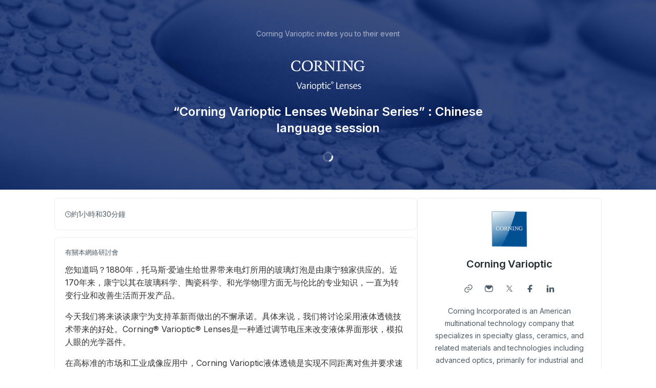

--- FILE ---
content_type: text/html; charset=utf-8
request_url: https://app.livestorm.co/corning-varioptic/corning-varioptic-lenses-webinar-series-chinese-language-session?type=detailed
body_size: 7504
content:
<!DOCTYPE html>
<html dir="ltr">
<head>
  <meta charset="utf-8">
  <meta http-equiv="X-UA-Compatible" content="IE=edge">
  <meta name="viewport" id="viewport" content="width=device-width, initial-scale=1, user-scalable=no">

  <meta name="author" content="Corning Varioptic">

  <title>“Corning Varioptic Lenses Webinar Series” : Chinese language session | Corning Varioptic</title>

  <link rel="preconnect" href="https://fonts.googleapis.com">
  <link rel="preconnect" href="https://fonts.gstatic.com" crossorigin>
  <link href="https://fonts.googleapis.com/css2?family=Inter:wght@400;500;600&family=Roboto:wght@500&display=swap" rel="stylesheet">


    <link rel="stylesheet" href="https://cdn.livestorm.co/dist/css/style.d9RJhwUM.css">





    <meta name="description" content="您知道吗？1880年，托马斯·爱迪生给世界带来电灯所用的玻璃灯泡是由康宁独家供应的。近170年来，康宁以其在玻璃科学、陶瓷科学、和光学物理方面无与伦比的专业知识，一直为转变行业和改善生活而开发产品。今天我们将来谈谈康宁为支持革新而做出的不懈承诺。具体来说，我们将讨论采用液体透镜技术带来的好处。Corning® Varioptic® Lenses是一种通过调节电压来改变液体界面形状，模拟人眼的...">

  <link rel="apple-touch-icon" sizes="57x57" href="/apple-icon-57x57.png">
  <link rel="apple-touch-icon" sizes="60x60" href="/apple-icon-60x60.png">
  <link rel="apple-touch-icon" sizes="72x72" href="/apple-icon-72x72.png">
  <link rel="apple-touch-icon" sizes="76x76" href="/apple-icon-76x76.png">
  <link rel="apple-touch-icon" sizes="114x114" href="/apple-icon-114x114.png">
  <link rel="apple-touch-icon" sizes="120x120" href="/apple-icon-120x120.png">
  <link rel="apple-touch-icon" sizes="144x144" href="/apple-icon-144x144.png">
  <link rel="apple-touch-icon" sizes="152x152" href="/apple-icon-152x152.png">
  <link rel="apple-touch-icon" sizes="180x180" href="/apple-icon-180x180.png">
  <link rel="icon" href="/favicon.svg">
  <link rel="icon" type="image/png" sizes="192x192"  href="/android-icon-192x192.png">
  <link rel="icon" type="image/png" sizes="32x32" href="/favicon-32x32.png">
  <link rel="icon" type="image/png" sizes="96x96" href="/favicon-96x96.png">
  <link rel="icon" type="image/png" sizes="16x16" href="/favicon-16x16.png">
  <link rel="manifest" href="/manifest.json">
  <link rel="mask-icon" href="/safari-pinned-tab.svg">
  <meta name="apple-mobile-web-app-title" content="Livestorm">
  <meta name="application-name" content="Livestorm">
  <meta name="msapplication-TileColor" content="#5bbad5">
  <meta name="msapplication-TileImage" content="/ms-icon-144x144.png">
  <meta name="theme-color" content="#ffffff">

  <meta property="fb:app_id" content="511120492399439">
  <meta property="og:type" content="website">
    <meta property="title" content="“Corning Varioptic Lenses Webinar Series” : Chinese language session | Corning Varioptic">
    <meta property="og:title" content="“Corning Varioptic Lenses Webinar Series” : Chinese language session | Corning Varioptic">
    <meta property="og:description" content="您知道吗？1880年，托马斯·爱迪生给世界带来电灯所用的玻璃灯泡是由康宁独家供应的。近170年来，康宁以其在玻璃科学、陶瓷科学、和光学物理方面无与伦比的专业知识，一直为转变行业和改善生活而开发产品。今天我们将来谈谈康宁为支持革新而做出的不懈承诺。具体来说，我们将讨论采用液体透镜技术带来的好处。Corning® Varioptic® Lenses是一种通过调节电压来改变液体界面形状，模拟人眼的...">
    <meta property="og:site_name" content="Corning Varioptic">
    <meta property="og:image" content="https://app.livestorm.co/p/0ab4f5be-e94b-4de3-910d-d47e004d6c8b/og.png">
    <meta property="og:url" content="https://app.livestorm.co/p/0ab4f5be-e94b-4de3-910d-d47e004d6c8b">

    <meta name="twitter:card" content="summary_large_image">
    <meta name="twitter:site" content="@Corning">
    <meta name="twitter:creator" content="@Corning">
    <meta name="twitter:label2" content="主辦單位">
    <meta name="twitter:data2" content="Corning Varioptic">

  <link rel="chrome-webstore-item" href="https://chrome.google.com/webstore/detail/agdmglieodoodfjgljideekcenoakdgb">
  <style type='text/css'>
    .intercom-launcher, .intercom-launcher-frame, .intercom-lightweight-app {
      z-index: 2000 !important;
    }
  </style>
</head>
<body class=""
  data-theme="webinar"
  data-platform="mac"
  data-browser="Chrome"
  data-version="131"
  data-mobile="false"
  data-tablet="false">

  


  <script>
//<![CDATA[

    window.event_type = {"id":"0ab4f5be-e94b-4de3-910d-d47e004d6c8b","locale":"zh-TW","organization_id":"f6f567b3-dffe-42c2-aad3-793d2cc9246b","register_without_captcha":false,"color_main":"#2a5ee4","color_cover":"#0b225d","color_main_text":"#FFFFFF","color_cover_text":"#FFFFFF","fields":[{"id":"email","type":"text","label":"","order":0,"value":"","checked":true,"disabled":true,"required":true},{"id":"first_name","type":"text","label":"","order":1,"value":"","checked":true,"disabled":true,"required":true},{"id":"last_name","type":"text","label":"","order":2,"value":"","checked":true,"disabled":true,"required":true},{"id":"city","type":"text","label":"","order":3,"value":"","checked":false,"disabled":false,"required":false},{"id":"company","type":"text","label":"","order":5,"value":"","checked":false,"disabled":false,"required":true},{"id":"job_title","type":"text","label":"","order":4,"value":"","checked":false,"disabled":false,"required":true},{"id":"country","type":"text","label":"Country","order":6,"value":"","custom":true,"checked":true,"options":{"text":"","items":[],"custom_values":false},"disabled":false,"required":false,"new_slug_v2":"country","options_preset":""},{"id":"website","type":"url","label":"","order":8,"value":"","checked":false,"disabled":false,"required":false}],"publish":true,"is_recurring":false,"is_on_demand":true,"logo":{"url":"https://cdn.livestorm.co/uploads/organization/avatar/f6f567b3-dffe-42c2-aad3-793d2cc9246b/fd6e4457-1705-4e26-93e9-9e9c35768bf6.jpg?v=1618386932","size_60x60":{"url":"https://cdn.livestorm.co/uploads/organization/avatar/f6f567b3-dffe-42c2-aad3-793d2cc9246b/size_60x60_fd6e4457-1705-4e26-93e9-9e9c35768bf6.jpg?v=1618386932"},"size_120x120":{"url":"https://cdn.livestorm.co/uploads/organization/avatar/f6f567b3-dffe-42c2-aad3-793d2cc9246b/size_120x120_fd6e4457-1705-4e26-93e9-9e9c35768bf6.jpg?v=1618386932"}},"verify_email":true,"registration_page_enabled":true,"google_connect_enabled":true,"is_company_emails_forced":true,"title":"“Corning Varioptic Lenses Webinar Series” : Chinese language session","url":{"registration":"https://app.livestorm.co/corning-varioptic/corning-varioptic-lenses-webinar-series-chinese-language-session","live":"https://app.livestorm.co/corning-varioptic/corning-varioptic-lenses-webinar-series-chinese-language-session/live","login":"https://app.livestorm.co/#/login","permalink":"https://app.livestorm.co/p/0ab4f5be-e94b-4de3-910d-d47e004d6c8b","form":"https://app.livestorm.co/p/0ab4f5be-e94b-4de3-910d-d47e004d6c8b/form","settings":"https://app.livestorm.co/#/events/0ab4f5be-e94b-4de3-910d-d47e004d6c8b/settings","sessions_settings":"https://app.livestorm.co/#/events/0ab4f5be-e94b-4de3-910d-d47e004d6c8b/sessions","dashboard":"https://app.livestorm.co/#/events/0ab4f5be-e94b-4de3-910d-d47e004d6c8b","account":"https://app.livestorm.co/#/settings"},"people_attributes":[{"id":"bbb1e2ed-e128-455f-a585-e2c1020c4205","type":"email","slug":"email","slug_legacy":null,"builtin":true,"name":"Email","label":"Email","placeholder":"Email","required":true,"position":0,"options":[]},{"id":"8f271e1b-4cbe-432d-b3be-616d62aa174a","type":"text","slug":"first_name","slug_legacy":null,"builtin":true,"name":"First Name","label":"First Name","placeholder":"First Name","required":true,"position":1,"options":[]},{"id":"f9ff06db-6288-4924-9334-465396bf477e","type":"text","slug":"last_name","slug_legacy":null,"builtin":true,"name":"Last Name","label":"Last Name","placeholder":"Last Name","required":true,"position":2,"options":[]},{"id":"2ad16449-af4b-4dcc-b5aa-5e5a45a7b799","type":"text","slug":"city","slug_legacy":null,"builtin":true,"name":"City","label":"City","placeholder":"City","required":false,"position":3,"options":[]},{"id":"cecaec38-d5dc-42c2-bc31-1b51e5035db9","type":"text","slug":"job_title","slug_legacy":null,"builtin":true,"name":"Job title","label":"Job title","placeholder":"Job title","required":true,"position":4,"options":[]},{"id":"8e9353c5-9c28-4e22-8024-df8fc277f427","type":"text","slug":"company","slug_legacy":null,"builtin":true,"name":"Company","label":"Company","placeholder":"Company","required":true,"position":5,"options":[]},{"id":"1099f0bc-df3e-47ef-9dcc-d7bb6790e5a0","type":"text","slug":"country","slug_legacy":null,"builtin":true,"name":"Country","label":"Country","placeholder":"Country","required":false,"position":6,"options":[]},{"id":"ba93adfd-2fb7-4ce2-8c8b-7c83750ac83b","type":"url","slug":"website","slug_legacy":null,"builtin":true,"name":"Website","label":"Website","placeholder":"Website","required":false,"position":8,"options":[]}],"is_canceled":false,"is_past_not_started":false,"is_integ_ganalytics":false,"current_session_status_date":null,"sessions":[{"id":"b5d01a8a-628f-49fc-835a-77997c838ed2","is_registrants_limit_reached":false,"registrants_count":83}],"restricted_access":false}
    window.organization = {"id":"f6f567b3-dffe-42c2-aad3-793d2cc9246b","name":"Corning Varioptic","features":{"restrict_access":true,"register_with_microsoft":true,"event_roles":false,"register_multiple_sessions":true},"is_enterprise":false,"is_free_plan":false,"is_pro_plan":true,"is_new_pricing":true,"is_sso_saml_enabled":false}

//]]>
</script>
  <div id="js-registration-admin-topbar"></div>

  <header class="registration-header"
    style="background-image: url(https://cdn.livestorm.co/uploads/webinar/cover/0ab4f5be-e94b-4de3-910d-d47e004d6c8b/size_1600x600_0a84ba46-a181-4f28-9534-2b24c27367b3.jpg);
    background-blend-mode: luminosity;
    color: #FFFFFF;">
    <div class="wrapper">

  <div class="registration-header__top">
    <span class="registration-header__topline text-14-regular">
      Corning Varioptic invites you to their event
    </span>
      <figure class="registration-header__logo custom" style="background-image: url(https://cdn.livestorm.co/uploads/webinar/logo/0ab4f5be-e94b-4de3-910d-d47e004d6c8b/size_400x120_d73b0f61-f5a6-4564-84dc-9d2a613aff18.png);"></figure>
    <h1 class="registration-header__title m-auto mt-6 mb-4 text-20-semibold sm:text-24-semibold max-w-screen-sm">“Corning Varioptic Lenses Webinar Series” : Chinese language session</h1>
  </div>

  <div id="js-registration-module">
    <span class="registration-module-loader loader"></span>
    <registration-module></registration-module>
  </div>

</div>

<div class="registration-header__bg-color registration-header__bg-color--layer"
  style="background-color: #0b225d">
</div>

  </header>

  <div class="registration-content" id="infos">
    <div class="wrapper mx-auto px-4 gap-3">
      <div class="left">
        <div class="registration-content__meta flex flex-col md:flex-row sm:gap-3">

    <div
      class="item registration-content__meta--duration registration-block grow shrink-0 gap-2"
    >
      <div class="i-ls-clock w-3 h-3"></div>
      <span>約1小時和30分鐘</span>
    </div>

</div>


          <div class="registration-content__description registration-block">
  

  <p class="registration-block-title">有關本網絡研討會</p>
    <div class="custom-body ql-editor display">
      <p>您知道吗？1880年，托马斯·爱迪生给世界带来电灯所用的玻璃灯泡是由康宁独家供应的。近170年来，康宁以其在玻璃科学、陶瓷科学、和光学物理方面无与伦比的专业知识，一直为转变行业和改善生活而开发产品。</p><p>今天我们将来谈谈康宁为支持革新而做出的不懈承诺。具体来说，我们将讨论采用液体透镜技术带来的好处。Corning® Varioptic® Lenses是一种通过调节电压来改变液体界面形状，模拟人眼的光学器件。</p><p>在高标准的市场和工业成像应用中，Corning Varioptic液体透镜是实现不同距离对焦并要求速度、稳定性、和坚固性的那些应用场景的理想选择。我们将向您展示我们当前客户最喜欢的技术和产品，和我们最新发布的产品，以及我们的战略和未来愿景。</p><p>演讲将以英文进行，回答问题将以中文进行。</p><p>此次网络研讨会的议程如下：</p><p>- 技术介绍及产品</p><p>- 应用方向：显微镜、虹膜识别、和激光束聚焦</p><p>- 新产品发布</p><p>- 提问和回答</p><p>此次网络研讨会将在三个时区，以英文、中文和日文进行。</p><p>在每个会议结束时，与会者将可以参与抽奖并有机会赢取Varioptic® AF Explorer开发工具包。</p><p>我们期待很快与您网上会面。</p>
    </div>
</div>


          <div
  class="registration-content__presenters registration-block"
>
  

  <p class="registration-block-title">主辦單位</p>

  <ul class="registration-content__presenters-list col-3">
    <li class="registration-content__presenters-item" data-id="d6a0d6d6-b394-41df-8d7d-6c2c2f1d256f">

      <span class="p-status" >
        團隊成員
      </span>

      
  <div
    class="custom-user-pic no-info"
    style="background-color: #2c3e50"
  >
    <div
      class="tooltip-layer no-info"
      title="Frederic Laune">
    </div>

      <span class="name">FL</span>

      <span
        title="團隊成員"
        class="custom-badge-item team-member">
        團
      </span>
  </div>


      <span class="p-name">Frederic Laune</span>
      <span class="p-job">
        Business Manager @ Corning Varioptic
      </span>

      <div class="p-links mt-3 flex items-center justify-center">
            <a
              href="http://www.varioptic.com"
              target="_blank"
              rel="nofollow noopener noreferrer"
              class="base-button base-button-square base-button-small flex items-center justify-center ms-4 first:ms-0 base-button-anti-primary"
            >
              <div class="w-3 h-3 i-ls-link text-grey-700" data-id="website"></div>
            </a>
            <a
              href="https://www.linkedin.com/in/frederic-laune/"
              target="_blank"
              rel="nofollow noopener noreferrer"
              class="base-button base-button-square base-button-small flex items-center justify-center ms-4 first:ms-0 linkedin-button"
            >
              <div class="w-3 h-3 i-ls-linkedin-fill text-white" data-id="linkedin"></div>
            </a>
      </div>

      <p class="p-bio"></p>

    </li>
    <li class="registration-content__presenters-item" data-id="dc96a72d-fc57-4391-9ad8-759157a83b4b">

      <span class="p-status" >
        特邀演講嘉賓
      </span>

      
  <div
    class="custom-user-pic no-info"
    style="background-color: #9b59b6"
  >
    <div
      class="tooltip-layer no-info"
      title="David Wu">
    </div>

      <span class="name">DW</span>

      <span
        title="特邀演講嘉賓"
        class="custom-badge-item guest-speaker">
        特
      </span>
  </div>


      <span class="p-name">David Wu</span>
      <span class="p-job">
        Brilliant Optics
      </span>

      <div class="p-links mt-3 flex items-center justify-center">
      </div>

      <p class="p-bio"></p>

    </li>
    <li class="registration-content__presenters-item" data-id="e89f5f28-1960-407a-a8c1-da01e7bb2ddd">

      <span class="p-status" >
        團隊成員
      </span>

      
  <div
    class="custom-user-pic no-info"
    style="background-color: #16a085"
  >
    <div
      class="tooltip-layer no-info"
      title="Xavier Berthelon">
    </div>

      <span class="name">XB</span>

      <span
        title="團隊成員"
        class="custom-badge-item team-member">
        團
      </span>
  </div>


      <span class="p-name">Xavier Berthelon</span>
      <span class="p-job">
        
      </span>

      <div class="p-links mt-3 flex items-center justify-center">
      </div>

      <p class="p-bio"></p>

    </li>
</ul>

</div>

      </div>

      <div class="right">
        <div class="registration-content__company registration-block">
  

    <a target="_blank" href="/corning-varioptic">
      <img class="c-logo rounded-8" src="https://cdn.livestorm.co/uploads/organization/avatar/f6f567b3-dffe-42c2-aad3-793d2cc9246b/size_120x120_fd6e4457-1705-4e26-93e9-9e9c35768bf6.jpg?v=1618386932" alt="Corning Varioptic logo">
</a>
    <h2 class="c-name text-20-semibold text-grey-900 mt-3">
      <a target="_blank" class="text-grey-900" href="/corning-varioptic">Corning Varioptic</a>    </h2>


    <div class="c-links mt-3 flex flex-row justify-center">
      <div class="flex items-center">
      <a
        target="_blank"
        rel="nofollow noopener noreferrer"
        href="https://www.corning.com/worldwide/en/innovation/corning-emerging-innovations/corning-varioptic-lenses.html"
        class="mt-6 md:mt-0 base-button base-button-square base-button-medium base-button-quaternary-bg flex items-center justify-center"
      >
        <div class="svg-wrap w-4 h-4 text-grey-700" data-id="website">
          <div class="i-ls-link w-4 h-4"></div>
        </div>
      </a>
      <a
        target="_blank"
        rel="nofollow noopener noreferrer"
        href="mailto:varioptic@corning.com"
        class="mt-6 md:mt-0 base-button base-button-square base-button-medium base-button-quaternary-bg flex items-center justify-center"
      >
        <div class="svg-wrap w-4 h-4 text-grey-700" data-id="email">
          <div class="i-ls-mail-fill w-4 h-4"></div>
        </div>
      </a>
      <a
        target="_blank"
        rel="nofollow noopener noreferrer"
        href="https://twitter.com/Corning"
        class="mt-6 md:mt-0 base-button base-button-square base-button-medium base-button-quaternary-bg flex items-center justify-center"
      >
        <div class="svg-wrap w-4 h-4 text-grey-700" data-id="twitter">
          <div class="i-ls-twitter w-4 h-4"></div>
        </div>
      </a>
      <a
        target="_blank"
        rel="nofollow noopener noreferrer"
        href="https://www.facebook.com/corningincorporated"
        class="mt-6 md:mt-0 base-button base-button-square base-button-medium base-button-quaternary-bg flex items-center justify-center"
      >
        <div class="svg-wrap w-4 h-4 text-grey-700" data-id="facebook">
          <div class="i-ls-facebook-fill w-4 h-4"></div>
        </div>
      </a>
      <a
        target="_blank"
        rel="nofollow noopener noreferrer"
        href="https://www.linkedin.com/company/corning-incorporated"
        class="mt-6 md:mt-0 base-button base-button-square base-button-medium base-button-quaternary-bg flex items-center justify-center"
      >
        <div class="svg-wrap w-4 h-4 text-grey-700" data-id="linkedin">
          <div class="i-ls-linkedin-fill w-4 h-4"></div>
        </div>
      </a>
</div>

    </div>

    <p class="c-description text-14-regular text-grey-700 mt-3">Corning Incorporated is an American multinational technology company that specializes in specialty glass, ceramics, and related materials and technologies including advanced optics, primarily for industrial and scientific applications.</p>

    <div class="mt-4 c-company-page flex justify-center">
      <a target="_blank" class="base-button base-button-secondary base-button-medium" href="/corning-varioptic">
      <div class="button-wrapper">
  <span class="content">
    查看所有活動
  </span>
  <div class="button-icon svg-wrap base-icon right-icon">
    <div class="i-ls-external-link w-3 h-3"></div>
  </div>
</div>

</a>    </div>
</div>


        <div class="registration-content__share registration-block">
  <p class="registration-block-title">Share this event</p>

  <ul class="s-links">
      <li class="s-twitter">
        <a href="https://twitter.com/share?url=https%3A%2F%2Fapp.livestorm.co%2Fp%2F0ab4f5be-e94b-4de3-910d-d47e004d6c8b&amp;via=Corning&amp;related=livestormapp&amp;text=%E5%89%9B%E5%89%9B%E8%A8%BB%E5%86%8A%E4%BA%86%20Corning%20Varioptic%20%E7%9A%84%E6%9C%80%E6%96%B0%E7%B6%B2%E7%B5%A1%E7%A0%94%E8%A8%8E%E6%9C%83%E3%80%82%20%22%E2%80%9CCorning%20Varioptic%20Lenses%20Webinar%20Series%E2%80%9D%20%3A%20Chinese%20language%20session%22" target="_blank" rel="nofollow noopener noreferrer">
          <div class="svg-wrap">
            <div class="i-ls-twitter w-3 h-3"></div>
          </div>
        </a>
      </li>
      <li class="s-linkedin">
        <a href="https://www.linkedin.com/shareArticle?mini=true&amp;url=https%3A%2F%2Fapp.livestorm.co%2Fp%2F0ab4f5be-e94b-4de3-910d-d47e004d6c8b&amp;title=Corning%20Varioptic%E7%9A%84%E7%B6%B2%E7%B5%A1%E7%A0%94%E8%A8%8E%E6%9C%83%22%E2%80%9CCorning%20Varioptic%20Lenses%20Webinar%20Series%E2%80%9D%20%3A%20Chinese%20language%20session%22%E5%B7%B2%E7%B6%93%E9%96%8B%E5%A7%8B%E6%8E%A5%E5%8F%97%E5%A0%B1%E5%90%8D%E3%80%82&amp;summary=%E6%88%91%E5%89%9B%E5%89%9B%E8%A8%BB%E5%86%8A%E4%BA%86Corning%20Varioptic%E7%9A%84%E7%B6%B2%E7%B5%A1%E7%A0%94%E8%A8%8E%E6%9C%83%EF%BC%8C%E5%AE%83%E7%9C%8B%E8%B5%B7%E4%BE%86%E9%9D%9E%E5%B8%B8%E6%9C%89%E8%B6%A3%E3%80%82&amp;source=Livestorm" target="_blank" rel="nofollow noopener noreferrer">
          <div class="svg-wrap">
            <div class="i-ls-linkedin-fill w-3 h-3"></div>
          </div>
        </a>
      </li>
      <li class="s-facebook">
        <a href="https://www.facebook.com/dialog/share?app_id=511120492399439&amp;display=page&amp;href=https%3A%2F%2Fapp.livestorm.co%2Fp%2F0ab4f5be-e94b-4de3-910d-d47e004d6c8b&amp;redirect_uri=https%3A%2F%2Fapp.livestorm.co%2F%3Futm_source%3Dredirect-share-webinar%26utm_medium%3DCorning%20Varioptic%26utm_campaign%3D%E2%80%9CCorning%20Varioptic%20Lenses%20Webinar%20Series%E2%80%9D%20%3A%20Chinese%20language%20session%26participant_name%3D" target="_blank" rel="nofollow noopener noreferrer">
          <div class="svg-wrap">
            <div class="i-ls-facebook-fill w-3 h-3"></div>
          </div>
        </a>
      </li>
      <li class="s-email">
        <a href="mailto:?subject=%E8%AB%8B%E7%9C%8B%E4%BB%A5%E4%B8%8BCorning%20Varioptic%E7%9A%84%E7%B6%B2%E7%B5%A1%E7%A0%94%E8%A8%8E%E6%9C%83&amp;body=%E6%82%A8%E5%A5%BD%EF%BC%8C%E6%88%91%E5%89%9B%E5%89%9B%E5%A0%B1%E5%90%8D%E5%8F%83%E5%8A%A0%E4%BA%86Corning%20Varioptic%20%E7%9A%84%E7%B6%B2%E7%B5%A1%E7%A0%94%E8%A8%8E%E6%9C%83%3A%20%E2%80%9CCorning%20Varioptic%20Lenses%20Webinar%20Series%E2%80%9D%20%3A%20Chinese%20language%20session%E3%80%82%E8%81%BD%E8%B5%B7%E4%BE%86%E5%BE%88%E6%9C%89%E8%B6%A3%EF%BC%8C%E6%82%A8%E6%87%89%E8%A9%B2%E5%8E%BB%E7%9C%8B%E7%9C%8B%E3%80%82%E9%80%99%E6%98%AF%E9%8F%88%E6%8E%A5%EF%BC%9Ahttps%3A%2F%2Fapp.livestorm.co%2Fp%2F0ab4f5be-e94b-4de3-910d-d47e004d6c8b%20-%20" target="" rel="nofollow noopener noreferrer">
          <div class="svg-wrap">
            <div class="i-ls-mail-fill w-3 h-3"></div>
          </div>
        </a>
      </li>
  </ul>

  <div
  class="s-permalink flex items-center mt-6 gap-2"
>
  <input id="input-permalink" class="base-input base-form-style base-input-small w-full" type="text" value="https://app.livestorm.co/p/0ab4f5be-e94b-4de3-910d-d47e004d6c8b">

  <div class="base-button base-button-secondary base-button-small js-clipboard no-info" data-clipboard-target="#input-permalink">
    <div class="button-wrapper">
  <div class="button-icon svg-wrap base-icon left-icon">
    <div class="i-ls-copy w-3 h-3"></div>
  </div>
  <span class="content">
    複製永久鏈接
  </span>
</div>

  </div>
</div>


</div>

      </div>
    </div>
  </div>

  <div class="registration-footer">
    <div class="text-center mx-auto px-4">
      <div class="powered-by">
  <a target="_blank" href="https://livestorm.co/powered-by-livestorm?utm_source=powered-by-livestorm&amp;utm_medium=detailed-registration-page&amp;utm_campaign=Corning Varioptic&amp;utm_content=“Corning Varioptic Lenses Webinar Series” : Chinese language session">
    <span class="dark">Host webinars on</span>
    <img align="center" alt="Host webinars on Livestorm" src="https://cdn.livestorm.co/assets/logo-livestorm-dark-2922e64c334d4430dafcd0f1da9e6171d41e8da308e4a31933b52caa36b33539.svg" />
</a></div>

<div class="flex flex-wrap justify-center space-x-2 mt-4">
      <a class="block text-14-regular text-grey-600" href="https://livestorm.co/online-meeting-software">
        Virtual Meetings
      </a>
        <span class="mt-[2px]">∙</span>
      <a class="block text-14-regular text-grey-600" href="https://livestorm.co/webinar-software">
        Webinars
      </a>
        <span class="mt-[2px]">∙</span>
      <a class="block text-14-regular text-grey-600" href="https://livestorm.co/virtual-event-software">
        Virtual Events
      </a>
        <span class="mt-[2px]">∙</span>
      <a class="block text-14-regular text-grey-600" href="https://livestorm.co/webinar-software/on-demand-webinars">
        On-Demand Webinars
      </a>
        <span class="mt-[2px]">∙</span>
      <a class="block text-14-regular text-grey-600" href="https://livestorm.co/webinar-software/automated-webinars">
        Automated Webinars
      </a>
        <span class="mt-[2px]">∙</span>
      <a class="block text-14-regular text-grey-600" href="https://livestorm.co/use-cases/product-demo-webinar-software">
        Product Demos
      </a>
        <span class="mt-[2px]">∙</span>
      <a class="block text-14-regular text-grey-600" href="https://livestorm.co/use-cases/webinar-internal-communications">
        Company communication
      </a>
        <span class="mt-[2px]">∙</span>
      <a class="block text-14-regular text-grey-600" href="https://livestorm.co/use-cases/webinar-software-customer-training">
        Customer training
      </a>
        <span class="mt-[2px]">∙</span>
      <a class="block text-14-regular text-grey-600" href="https://livestorm.co/use-cases/live-qas">
        Live Q&amp;As
      </a>
        <span class="mt-[2px]">∙</span>
      <a class="block text-14-regular text-grey-600" href="https://livestorm.co/use-cases/webinar-employee-onboarding">
        Employee onboarding
      </a>
        <span class="mt-[2px]">∙</span>
      <a class="block text-14-regular text-grey-600" href="https://livestorm.co/use-cases/live-events">
        Live events
      </a>
</div>

    </div>
  </div>







    <script type="module" src="https://cdn.livestorm.co/dist/js/registration.CQHgLq05.js"></script>

    <script>
      window.auth_flags = {
        "shadow_sessions_using_auth_v2": true,
        "raise_auth_v2_errors": "false" === "true",
      }
    </script>



  

</body>
</html>


--- FILE ---
content_type: application/javascript
request_url: https://cdn.livestorm.co/dist/assets/RegistrationSessionOption-_oQFrl0v.js
body_size: 505
content:
import{f as c}from"./orderBy-DrSRPK5c.js";import{M as _,U as m,a as u,N as p,O as f,o as s,w as i,P as o,b as n,Q as b,R as l,S as h,T as v}from"./setup-CRsvYBDv.js";const y={mixins:[m],props:{session:{type:Object,required:!0},eventTypeTitle:{type:String,required:!1,default:null}},computed:{formattedDate(){return c(this.session)},label(){const e=this.session.name||this.session.periodName;return!e||e===this.eventTypeTitle?this.eventTypeTitle:e},secondaryLabel(){return this.moment?this.formattedDate:null}}},g={class:"no-info bullet-status-date"},S={class:"full-tag"},T={key:0,class:l(["no-info","tag-status-date","full"])};function B(e,D,t,x,O,a){const r=u("BaseSelectOption"),d=p("tooltip");return s(),f(r,{ref:"option",label:a.label,"secondary-label":a.secondaryLabel,class:"registration-session-option max-w-3xl","data-testid":`session-option-${t.session.id}`},{"additional-left-part":i(()=>[v((s(),n("div",g,[o("div",{class:l(["bullet",t.session.status_date])},null,2)])),[[d,e.i18n.t(`dashboard_main_table_labels_${t.session.status_date}`)]])]),"additional-right-part":i(()=>[o("div",S,[t.session.is_registrants_limit_reached?(s(),n("span",T,h(e.i18n.t("dashboard_main_table_labels_full")),1)):b("",!0)])]),_:1},8,["label","secondary-label","data-testid"])}const C=_(y,[["render",B]]);export{C as R};


--- FILE ---
content_type: application/javascript
request_url: https://cdn.livestorm.co/dist/assets/Fields-H4bGLqVJ.js
body_size: 1621
content:
import{o as u}from"./orderBy-DrSRPK5c.js";import{r as o,c,a as m,u as p,e as h}from"./validators-DpevqvRH.js";import{V as d,W as _}from"./setup-CRsvYBDv.js";import{g}from"./index-D9M5wlXp.js";import{i as y}from"./people-BI1tKznD.js";function F(){return{beforeFormInit(){this.initFields()},data(){return{fieldsProcessed:[],fieldsMap:{},isConsentsRequired:!0,maxSelectedSessions:5}},computed:{fieldsSorted(){return u(this.fieldsProcessed,"position")},generalFields(){return this.fieldsSorted.filter(e=>e.type!=="consent")},baseFields(){return this.isEmailOptional?this.fields.filter(e=>["email","first_name","last_name"].includes(e.slug)):null},fieldsWhenEmailOptional(){return["form_light","form_lobby"].includes(this.registrationType)||!this.isEmailOptional?this.generalFields:this.generalFields.filter(e=>!["email","first_name","last_name"].includes(e.slug))},isEmailOptional(){return!this.fields.find(e=>e.slug==="email"&&e.required)},isEmailDisabled(){return!this.fields.some(e=>e.slug==="email")},consentFields(){return this.fieldsSorted.filter(e=>e.type==="consent")},registerSomeoneConsent(){return{id:"__register_someone_consent__",slug:"__register_someone_consent__",value:!1,type:"consent",required:!0,label:this.i18n.t("dashboard_sidepane-register-someone_consent"),position:101,tooltip:null,inputType:"checkbox"}},livestormConsent(){return{id:"__livestorm_consent__",slug:"__livestorm_consent__",value:!1,type:"consent",required:this.isConsentsRequired,label:this.i18n.t("general_consent-terms-registrant"),position:100,tooltip:this.i18n.t("general_more-info"),inputType:"checkbox"}},canBeAutoSubmitWithOAuth(){return this.fields.filter(e=>!["first_name","last_name","email"].includes(e.slug)).length===0},selectedSessionsLabel(){var e,r,s,i;if(((e=this.selectedSessionsArray)==null?void 0:e.length)===1){if(!this.sessionData)return"";const n=this.formatSessionDate(this.sessionData),t=((r=this.eventTypeData)==null?void 0:r.title)||((s=this.eventType)==null?void 0:s.title),l=this.sessionData.name!==t?` - ${this.sessionData.name}`:"";return`${n}${l}`}return(i=this.selectedSessionsArray)!=null&&i.length?this.i18n.t("registration_sessions-selected-label",{count:this.selectedSessionsArray.length}):this.i18n.t("registration_no-sessions-selected-label")},maxSelectedSessionsReached(){var e;return((e=this.selectedSessionsArray)==null?void 0:e.length)>this.maxSelectedSessions},noSelectedSessions(){var e;return((e=this.selectedSessionsArray)==null?void 0:e.length)===0}},validations(){var e;return{formInputData:{selectedSessions:{required:o},...(e=this.fieldsProcessed)==null?void 0:e.reduce((r,s)=>{const i=r[s.slug]={};return this.expandAllFields&&(s.type==="consent"&&s.required?i.checked=c:s.required&&(s.slug==="avatar"?i.required=m:i.required=o),s.type==="url"&&(i.url=p)),s.slug==="email"&&(i.email=h,this.isEmailOptional||(i.required=o)),r},{})}}},methods:{initFields(){const e={},r=this.isConsentsRequired?[this.livestormConsent]:[];this.showRegisterSomeoneConsent&&r.push(this.registerSomeoneConsent);const i=this.fields.concat(r).map(n=>{const t={...n};return e[n.slug]=null,n.type==="unique_select"?t.inputType="select":n.type==="multiple_select"?(t.inputType="select",t.multi=!0):n.type==="consent"?t.inputType="checkbox":t.inputType="text",this.googleAuth&&n.slug==="email"&&(t.disabled=!0),this.fieldsMap[t.id]=t,t});this.fieldsProcessed=i,this.initialData=e},updateConsentsRequired(e){this.isConsentsRequired=e,this.fieldsProcessed.find(r=>r.type==="consent").required=e,this.fieldsMap.__livestorm_consent__.required=e},shouldCheckEmail(e){return!this.isEmailOptional||e&&!y(e)},async processMainData(e){await d();const r=this.fields.map(n=>{let t=e[n.slug];return(!t||n.slug==="avatar")&&(n.options&&n.type==="multiple_select"?t=[""]:t=""),{id:n.id,slug:n.slug,value:t}}),s=!!e.avatar,i={event_type_id:this.eventTypeId,session_id:this.currentSessionId||e.sessionId,[s?"people_attributes_string":"people_attributes"]:r,[s?"fields_string":"fields"]:this.processLegacyFieldsData(e),email:e.email,[s?"timezone_string":"timezone"]:_(),terms_participant_checked:this.isConsentsRequired,terms_participant_text:this.isConsentsRequired?`${this.i18n.t("general_consent-terms-registrant")} *`:null,avatar:e.avatar,kickbox:this.shouldCheckEmail(e.email)&&await g(e.email),registration_type:this.registrationType};return this.formAvatarUrl&&(i.remote_avatar_url=this.formAvatarUrl),i},processLegacyFieldsData(e){return this.fields.map(s=>{var l;let i=e[s.slug];(!i||s.slug==="avatar")&&(s.options&&s.type==="multiple_select"?i=[""]:i="");let n="text";s.type==="unique_select"||s.type==="multiple_select"?n="multiple":s.type==="consent"&&(n="consent");let t=null;return s.options.length&&(t={items:(l=s.options)==null?void 0:l.map(a=>({text:a.label,value:""})),multiple_answers:s.type==="multiple_select"}),s.type==="consent"&&(t={text:s.label}),{checked:!0,id:s.slug,label:s.builtin?this.i18n.t(`general_form_${s.slug}`):s.name,order:s.position,required:s.required,value:i,custom:!s.builtin,disabled:!1,type:n,options:t}})}}}}export{F};


--- FILE ---
content_type: application/javascript
request_url: https://cdn.livestorm.co/dist/assets/auth-vue-plugin-jbJ1GnP_.js
body_size: 95388
content:
var rd=Object.defineProperty;var nd=(t,e,r)=>e in t?rd(t,e,{enumerable:!0,configurable:!0,writable:!0,value:r}):t[e]=r;var sr=(t,e,r)=>nd(t,typeof e!="symbol"?e+"":e,r);import{et as id,eu as Cc,bE as Dc,cT as sd,ev as ad,ew as Ic,ex as od,ey as ud,ez as cd,bC as jc,bD as Ds,bF as ld,eA as fd,cX as Jt,eB as dd,bH as hd,eC as pd,eD as qc,eE as vd,eF as yd,du as Mc,eG as Is,a3 as De,eH as Ta,eI as md,eJ as gd,eK as ve,j as bd,c as wd,eL as Re,eM as O,eN as _e,eO as qe,eP as Me,eQ as Ve,eR as Od,eS as _d,eT as Sd,C as Ed,eU as Rd,cE as Lc,eV as Td,Y as Nc,b8 as Vc,H as kd,A as _r,eW as xd,eX as Ad,eY as Fd,eZ as Pd,e_ as Cd,e$ as Dd,B as js,_ as Id,X as Dr,f0 as jd,b$ as Ir,r as Uc,b5 as qd,Z as Md,f1 as Bc,dq as Ld,f2 as qs,f3 as Nd,f4 as jr,f5 as Vd,f6 as $c,dt as Qc,aM as Ud,f7 as Bd,ds as $d,f8 as Qd,bS as zd}from"./setup-CRsvYBDv.js";var Yr,ka;function zc(){if(ka)return Yr;ka=1;var t=id(),e=Cc();function r(n,i,s){(s!==void 0&&!e(n[i],s)||s===void 0&&!(i in n))&&t(n,i,s)}return Yr=r,Yr}var Zr,xa;function Wd(){if(xa)return Zr;xa=1;function t(e){return function(r,n,i){for(var s=-1,a=Object(r),o=i(r),u=o.length;u--;){var c=o[e?u:++s];if(n(a[c],c,a)===!1)break}return r}}return Zr=t,Zr}var en,Aa;function Hd(){if(Aa)return en;Aa=1;var t=Wd(),e=t();return en=e,en}var tn,Fa;function Gd(){if(Fa)return tn;Fa=1;var t=Dc(),e=sd();function r(n){return e(n)&&t(n)}return tn=r,tn}var rn,Pa;function Wc(){if(Pa)return rn;Pa=1;function t(e,r){if(!(r==="constructor"&&typeof e[r]=="function")&&r!="__proto__")return e[r]}return rn=t,rn}var nn,Ca;function Kd(){if(Ca)return nn;Ca=1;var t=ad(),e=Ic();function r(n){return t(n,e(n))}return nn=r,nn}var sn,Da;function Jd(){if(Da)return sn;Da=1;var t=zc(),e=od(),r=ud(),n=pd(),i=cd(),s=jc(),a=Ds(),o=Gd(),u=ld(),c=fd(),l=Jt(),f=dd(),d=hd(),h=Wc(),p=Kd();function v(y,m,w,b,_,S,T){var R=h(y,w),g=h(m,w),x=T.get(g);if(x){t(y,w,x);return}var k=S?S(R,g,w+"",y,m,T):void 0,V=k===void 0;if(V){var C=a(g),P=!C&&u(g),j=!C&&!P&&d(g);k=g,C||P||j?a(R)?k=R:o(R)?k=n(R):P?(V=!1,k=e(g,!0)):j?(V=!1,k=r(g,!0)):k=[]:f(g)||s(g)?(k=R,s(R)?k=p(R):(!l(R)||c(R))&&(k=i(g))):V=!1}V&&(T.set(g,k),_(k,g,b,S,T),T.delete(g)),t(y,w,k)}return sn=v,sn}var an,Ia;function Xd(){if(Ia)return an;Ia=1;var t=qc(),e=zc(),r=Hd(),n=Jd(),i=Jt(),s=Ic(),a=Wc();function o(u,c,l,f,d){u!==c&&r(c,function(h,p){if(d||(d=new t),i(h))n(u,c,p,l,o,f,d);else{var v=f?f(a(u,p),h,p+"",u,c,d):void 0;v===void 0&&(v=h),e(u,p,v)}},s)}return an=o,an}var on,ja;function Yd(){if(ja)return on;ja=1;var t=Mc(),e=yd(),r=vd();function n(i,s){return r(e(i,s,t),i+"")}return on=n,on}var un,qa;function Zd(){if(qa)return un;qa=1;var t=Cc(),e=Dc(),r=Is(),n=Jt();function i(s,a,o){if(!n(o))return!1;var u=typeof a;return(u=="number"?e(o)&&r(a,o.length):u=="string"&&a in o)?t(o[a],s):!1}return un=i,un}var cn,Ma;function eh(){if(Ma)return cn;Ma=1;var t=Yd(),e=Zd();function r(n){return t(function(i,s){var a=-1,o=s.length,u=o>1?s[o-1]:void 0,c=o>2?s[2]:void 0;for(u=n.length>3&&typeof u=="function"?(o--,u):void 0,c&&e(s[0],s[1],c)&&(u=o<3?void 0:u,o=1),i=Object(i);++a<o;){var l=s[a];l&&n(i,l,a,u)}return i})}return cn=r,cn}var ln,La;function th(){if(La)return ln;La=1;var t=Xd(),e=eh(),r=e(function(n,i,s){t(n,i,s)});return ln=r,ln}var rh=th();const nh=De(rh);var ih={Name:[],Document:["definitions"],OperationDefinition:["name","variableDefinitions","directives","selectionSet"],VariableDefinition:["variable","type","defaultValue","directives"],Variable:["name"],SelectionSet:["selections"],Field:["alias","name","arguments","directives","selectionSet"],Argument:["name","value"],FragmentSpread:["name","directives"],InlineFragment:["typeCondition","directives","selectionSet"],FragmentDefinition:["name","variableDefinitions","typeCondition","directives","selectionSet"],IntValue:[],FloatValue:[],StringValue:[],BooleanValue:[],NullValue:[],EnumValue:[],ListValue:["values"],ObjectValue:["fields"],ObjectField:["name","value"],Directive:["name","arguments"],NamedType:["name"],ListType:["type"],NonNullType:["type"],SchemaDefinition:["description","directives","operationTypes"],OperationTypeDefinition:["type"],ScalarTypeDefinition:["description","name","directives"],ObjectTypeDefinition:["description","name","interfaces","directives","fields"],FieldDefinition:["description","name","arguments","type","directives"],InputValueDefinition:["description","name","type","defaultValue","directives"],InterfaceTypeDefinition:["description","name","interfaces","directives","fields"],UnionTypeDefinition:["description","name","directives","types"],EnumTypeDefinition:["description","name","directives","values"],EnumValueDefinition:["description","name","directives"],InputObjectTypeDefinition:["description","name","directives","fields"],DirectiveDefinition:["description","name","arguments","locations"],SchemaExtension:["directives","operationTypes"],ScalarTypeExtension:["name","directives"],ObjectTypeExtension:["name","interfaces","directives","fields"],InterfaceTypeExtension:["name","interfaces","directives","fields"],UnionTypeExtension:["name","directives","types"],EnumTypeExtension:["name","directives","values"],InputObjectTypeExtension:["name","directives","fields"]},Ms=Object.freeze({});function Ue(t,e){var r=arguments.length>2&&arguments[2]!==void 0?arguments[2]:ih,n=void 0,i=Array.isArray(t),s=[t],a=-1,o=[],u=void 0,c=void 0,l=void 0,f=[],d=[],h=t;do{a++;var p=a===s.length,v=p&&o.length!==0;if(p){if(c=d.length===0?void 0:f[f.length-1],u=l,l=d.pop(),v){if(i)u=u.slice();else{for(var y={},m=0,w=Object.keys(u);m<w.length;m++){var b=w[m];y[b]=u[b]}u=y}for(var _=0,S=0;S<o.length;S++){var T=o[S][0],R=o[S][1];i&&(T-=_),i&&R===null?(u.splice(T,1),_++):u[T]=R}}a=n.index,s=n.keys,o=n.edits,i=n.inArray,n=n.prev}else{if(c=l?i?a:s[a]:void 0,u=l?l[c]:h,u==null)continue;l&&f.push(c)}var g=void 0;if(!Array.isArray(u)){if(!Ta(u))throw new Error("Invalid AST Node: ".concat(md(u),"."));var x=sh(e,u.kind,p);if(x){if(g=x.call(e,u,c,l,f,d),g===Ms)break;if(g===!1){if(!p){f.pop();continue}}else if(g!==void 0&&(o.push([c,g]),!p))if(Ta(g))u=g;else{f.pop();continue}}}if(g===void 0&&v&&o.push([c,u]),p)f.pop();else{var k;n={inArray:i,index:a,keys:s,edits:o,prev:n},i=Array.isArray(u),s=i?u:(k=r[u.kind])!==null&&k!==void 0?k:[],a=-1,o=[],l&&d.push(l),l=u}}while(n!==void 0);return o.length!==0&&(h=o[o.length-1][1]),h}function sh(t,e,r){var n=t[e];if(n){if(!r&&typeof n=="function")return n;var i=r?n.leave:n.enter;if(typeof i=="function")return i}else{var s=r?t.leave:t.enter;if(s){if(typeof s=="function")return s;var a=s[e];if(typeof a=="function")return a}}}function Ls(t){return Ue(t,{leave:oh})}var ah=80,oh={Name:function(e){return e.value},Variable:function(e){return"$"+e.name},Document:function(e){return A(e.definitions,`

`)+`
`},OperationDefinition:function(e){var r=e.operation,n=e.name,i=Z("(",A(e.variableDefinitions,", "),")"),s=A(e.directives," "),a=e.selectionSet;return!n&&!s&&!i&&r==="query"?a:A([r,A([n,i]),s,a]," ")},VariableDefinition:function(e){var r=e.variable,n=e.type,i=e.defaultValue,s=e.directives;return r+": "+n+Z(" = ",i)+Z(" ",A(s," "))},SelectionSet:function(e){var r=e.selections;return ke(r)},Field:function(e){var r=e.alias,n=e.name,i=e.arguments,s=e.directives,a=e.selectionSet,o=Z("",r,": ")+n,u=o+Z("(",A(i,", "),")");return u.length>ah&&(u=o+Z(`(
`,dr(A(i,`
`)),`
)`)),A([u,A(s," "),a]," ")},Argument:function(e){var r=e.name,n=e.value;return r+": "+n},FragmentSpread:function(e){var r=e.name,n=e.directives;return"..."+r+Z(" ",A(n," "))},InlineFragment:function(e){var r=e.typeCondition,n=e.directives,i=e.selectionSet;return A(["...",Z("on ",r),A(n," "),i]," ")},FragmentDefinition:function(e){var r=e.name,n=e.typeCondition,i=e.variableDefinitions,s=e.directives,a=e.selectionSet;return"fragment ".concat(r).concat(Z("(",A(i,", "),")")," ")+"on ".concat(n," ").concat(Z("",A(s," ")," "))+a},IntValue:function(e){var r=e.value;return r},FloatValue:function(e){var r=e.value;return r},StringValue:function(e,r){var n=e.value,i=e.block;return i?gd(n,r==="description"?"":"  "):JSON.stringify(n)},BooleanValue:function(e){var r=e.value;return r?"true":"false"},NullValue:function(){return"null"},EnumValue:function(e){var r=e.value;return r},ListValue:function(e){var r=e.values;return"["+A(r,", ")+"]"},ObjectValue:function(e){var r=e.fields;return"{"+A(r,", ")+"}"},ObjectField:function(e){var r=e.name,n=e.value;return r+": "+n},Directive:function(e){var r=e.name,n=e.arguments;return"@"+r+Z("(",A(n,", "),")")},NamedType:function(e){var r=e.name;return r},ListType:function(e){var r=e.type;return"["+r+"]"},NonNullType:function(e){var r=e.type;return r+"!"},SchemaDefinition:Te(function(t){var e=t.directives,r=t.operationTypes;return A(["schema",A(e," "),ke(r)]," ")}),OperationTypeDefinition:function(e){var r=e.operation,n=e.type;return r+": "+n},ScalarTypeDefinition:Te(function(t){var e=t.name,r=t.directives;return A(["scalar",e,A(r," ")]," ")}),ObjectTypeDefinition:Te(function(t){var e=t.name,r=t.interfaces,n=t.directives,i=t.fields;return A(["type",e,Z("implements ",A(r," & ")),A(n," "),ke(i)]," ")}),FieldDefinition:Te(function(t){var e=t.name,r=t.arguments,n=t.type,i=t.directives;return e+(Na(r)?Z(`(
`,dr(A(r,`
`)),`
)`):Z("(",A(r,", "),")"))+": "+n+Z(" ",A(i," "))}),InputValueDefinition:Te(function(t){var e=t.name,r=t.type,n=t.defaultValue,i=t.directives;return A([e+": "+r,Z("= ",n),A(i," ")]," ")}),InterfaceTypeDefinition:Te(function(t){var e=t.name,r=t.interfaces,n=t.directives,i=t.fields;return A(["interface",e,Z("implements ",A(r," & ")),A(n," "),ke(i)]," ")}),UnionTypeDefinition:Te(function(t){var e=t.name,r=t.directives,n=t.types;return A(["union",e,A(r," "),n&&n.length!==0?"= "+A(n," | "):""]," ")}),EnumTypeDefinition:Te(function(t){var e=t.name,r=t.directives,n=t.values;return A(["enum",e,A(r," "),ke(n)]," ")}),EnumValueDefinition:Te(function(t){var e=t.name,r=t.directives;return A([e,A(r," ")]," ")}),InputObjectTypeDefinition:Te(function(t){var e=t.name,r=t.directives,n=t.fields;return A(["input",e,A(r," "),ke(n)]," ")}),DirectiveDefinition:Te(function(t){var e=t.name,r=t.arguments,n=t.repeatable,i=t.locations;return"directive @"+e+(Na(r)?Z(`(
`,dr(A(r,`
`)),`
)`):Z("(",A(r,", "),")"))+(n?" repeatable":"")+" on "+A(i," | ")}),SchemaExtension:function(e){var r=e.directives,n=e.operationTypes;return A(["extend schema",A(r," "),ke(n)]," ")},ScalarTypeExtension:function(e){var r=e.name,n=e.directives;return A(["extend scalar",r,A(n," ")]," ")},ObjectTypeExtension:function(e){var r=e.name,n=e.interfaces,i=e.directives,s=e.fields;return A(["extend type",r,Z("implements ",A(n," & ")),A(i," "),ke(s)]," ")},InterfaceTypeExtension:function(e){var r=e.name,n=e.interfaces,i=e.directives,s=e.fields;return A(["extend interface",r,Z("implements ",A(n," & ")),A(i," "),ke(s)]," ")},UnionTypeExtension:function(e){var r=e.name,n=e.directives,i=e.types;return A(["extend union",r,A(n," "),i&&i.length!==0?"= "+A(i," | "):""]," ")},EnumTypeExtension:function(e){var r=e.name,n=e.directives,i=e.values;return A(["extend enum",r,A(n," "),ke(i)]," ")},InputObjectTypeExtension:function(e){var r=e.name,n=e.directives,i=e.fields;return A(["extend input",r,A(n," "),ke(i)]," ")}};function Te(t){return function(e){return A([e.description,t(e)],`
`)}}function A(t){var e,r=arguments.length>1&&arguments[1]!==void 0?arguments[1]:"";return(e=t==null?void 0:t.filter(function(n){return n}).join(r))!==null&&e!==void 0?e:""}function ke(t){return Z(`{
`,dr(A(t,`
`)),`
}`)}function Z(t,e){var r=arguments.length>2&&arguments[2]!==void 0?arguments[2]:"";return e!=null&&e!==""?t+e+r:""}function dr(t){return Z("  ",t.replace(/\n/g,`
  `))}function uh(t){return t.indexOf(`
`)!==-1}function Na(t){return t!=null&&t.some(uh)}function Va(t){return t.kind===ve.FIELD||t.kind===ve.FRAGMENT_SPREAD||t.kind===ve.INLINE_FRAGMENT}const Hc=bd({});function t0(t,e){Hc.value[t]=e}function ch(t){return!!Hc.value[t]}function r0(t){return wd(()=>ch(t))}function lh(t,e){var r=t==null?null:typeof Symbol<"u"&&t[Symbol.iterator]||t["@@iterator"];if(r!=null){var n,i,s,a,o=[],u=!0,c=!1;try{if(s=(r=r.call(t)).next,e===0){if(Object(r)!==r)return;u=!1}else for(;!(u=(n=s.call(r)).done)&&(o.push(n.value),o.length!==e);u=!0);}catch(l){c=!0,i=l}finally{try{if(!u&&r.return!=null&&(a=r.return(),Object(a)!==a))return}finally{if(c)throw i}}return o}}function Ua(t,e){var r=Object.keys(t);if(Object.getOwnPropertySymbols){var n=Object.getOwnPropertySymbols(t);e&&(n=n.filter(function(i){return Object.getOwnPropertyDescriptor(t,i).enumerable})),r.push.apply(r,n)}return r}function dt(t){for(var e=1;e<arguments.length;e++){var r=arguments[e]!=null?arguments[e]:{};e%2?Ua(Object(r),!0).forEach(function(n){Ne(t,n,r[n])}):Object.getOwnPropertyDescriptors?Object.defineProperties(t,Object.getOwnPropertyDescriptors(r)):Ua(Object(r)).forEach(function(n){Object.defineProperty(t,n,Object.getOwnPropertyDescriptor(r,n))})}return t}function Xi(t){"@babel/helpers - typeof";return Xi=typeof Symbol=="function"&&typeof Symbol.iterator=="symbol"?function(e){return typeof e}:function(e){return e&&typeof Symbol=="function"&&e.constructor===Symbol&&e!==Symbol.prototype?"symbol":typeof e},Xi(t)}function Xt(t,e){if(!(t instanceof e))throw new TypeError("Cannot call a class as a function")}function fh(t,e){for(var r=0;r<e.length;r++){var n=e[r];n.enumerable=n.enumerable||!1,n.configurable=!0,"value"in n&&(n.writable=!0),Object.defineProperty(t,Xc(n.key),n)}}function Yt(t,e,r){return e&&fh(t.prototype,e),Object.defineProperty(t,"prototype",{writable:!1}),t}function Ne(t,e,r){return e=Xc(e),e in t?Object.defineProperty(t,e,{value:r,enumerable:!0,configurable:!0,writable:!0}):t[e]=r,t}function Gc(t,e){if(typeof e!="function"&&e!==null)throw new TypeError("Super expression must either be null or a function");t.prototype=Object.create(e&&e.prototype,{constructor:{value:t,writable:!0,configurable:!0}}),Object.defineProperty(t,"prototype",{writable:!1}),e&&Yi(t,e)}function de(t){return de=Object.setPrototypeOf?Object.getPrototypeOf.bind():function(r){return r.__proto__||Object.getPrototypeOf(r)},de(t)}function Yi(t,e){return Yi=Object.setPrototypeOf?Object.setPrototypeOf.bind():function(n,i){return n.__proto__=i,n},Yi(t,e)}function dh(){if(typeof Reflect>"u"||!Reflect.construct||Reflect.construct.sham)return!1;if(typeof Proxy=="function")return!0;try{return Boolean.prototype.valueOf.call(Reflect.construct(Boolean,[],function(){})),!0}catch{return!1}}function ot(t){if(t===void 0)throw new ReferenceError("this hasn't been initialised - super() hasn't been called");return t}function hh(t,e){if(e&&(typeof e=="object"||typeof e=="function"))return e;if(e!==void 0)throw new TypeError("Derived constructors may only return object or undefined");return ot(t)}function Kc(t){var e=dh();return function(){var n=de(t),i;if(e){var s=de(this).constructor;i=Reflect.construct(n,arguments,s)}else i=n.apply(this,arguments);return hh(this,i)}}function ph(t,e){for(;!Object.prototype.hasOwnProperty.call(t,e)&&(t=de(t),t!==null););return t}function pe(){return typeof Reflect<"u"&&Reflect.get?pe=Reflect.get.bind():pe=function(e,r,n){var i=ph(e,r);if(i){var s=Object.getOwnPropertyDescriptor(i,r);return s.get?s.get.call(arguments.length<3?e:n):s.value}},pe.apply(this,arguments)}function Ba(t,e){return mh(t)||lh(t,e)||Jc(t,e)||wh()}function vh(t){return yh(t)||gh(t)||Jc(t)||bh()}function yh(t){if(Array.isArray(t))return Zi(t)}function mh(t){if(Array.isArray(t))return t}function gh(t){if(typeof Symbol<"u"&&t[Symbol.iterator]!=null||t["@@iterator"]!=null)return Array.from(t)}function Jc(t,e){if(t){if(typeof t=="string")return Zi(t,e);var r=Object.prototype.toString.call(t).slice(8,-1);if(r==="Object"&&t.constructor&&(r=t.constructor.name),r==="Map"||r==="Set")return Array.from(t);if(r==="Arguments"||/^(?:Ui|I)nt(?:8|16|32)(?:Clamped)?Array$/.test(r))return Zi(t,e)}}function Zi(t,e){(e==null||e>t.length)&&(e=t.length);for(var r=0,n=new Array(e);r<e;r++)n[r]=t[r];return n}function bh(){throw new TypeError(`Invalid attempt to spread non-iterable instance.
In order to be iterable, non-array objects must have a [Symbol.iterator]() method.`)}function wh(){throw new TypeError(`Invalid attempt to destructure non-iterable instance.
In order to be iterable, non-array objects must have a [Symbol.iterator]() method.`)}function Oh(t,e){if(typeof t!="object"||t===null)return t;var r=t[Symbol.toPrimitive];if(r!==void 0){var n=r.call(t,e);if(typeof n!="object")return n;throw new TypeError("@@toPrimitive must return a primitive value.")}return String(t)}function Xc(t){var e=Oh(t,"string");return typeof e=="symbol"?e:String(e)}function Yc(t,e,r){var n=r||{},i=n.noTrailing,s=i===void 0?!1:i,a=n.noLeading,o=a===void 0?!1:a,u=n.debounceMode,c=u===void 0?void 0:u,l,f=!1,d=0;function h(){l&&clearTimeout(l)}function p(y){var m=y||{},w=m.upcomingOnly,b=w===void 0?!1:w;h(),f=!b}function v(){for(var y=arguments.length,m=new Array(y),w=0;w<y;w++)m[w]=arguments[w];var b=this,_=Date.now()-d;if(f)return;function S(){d=Date.now(),e.apply(b,m)}function T(){l=void 0}!o&&c&&!l&&S(),h(),c===void 0&&_>t?o?(d=Date.now(),s||(l=setTimeout(c?T:S,t))):S():s!==!0&&(l=setTimeout(c?T:S,c===void 0?t-_:t))}return v.cancel=p,v}function _h(t,e,r){var n=r||{},i=n.atBegin,s=i===void 0?!1:i;return Yc(t,e,{debounceMode:s!==!1})}var Zc=Object.freeze({__proto__:null,debounce:_h,throttle:Yc});function el(t){return function(e,r){return t(r,e)}}var $a=el(Zc.throttle),Qa=el(Zc.debounce),es=function(e,r){for(;typeof e=="function";)e=e.call(r);return e},ts=function(e,r){return Object.entries(e).filter(function(n){var i=Ba(n,1),s=i[0];return!r.includes(s)}).reduce(function(n,i){var s=Ba(i,2),a=s[0],o=s[1];return n[a]=o,n},{})},za=function(e){e.graphQLErrors&&e.graphQLErrors.length&&(e.gqlError=e.graphQLErrors[0])},Fe=typeof window>"u",Sh={query:"_skipAllQueries",subscription:"_skipAllSubscriptions"},tl=function(){function t(e,r,n){Xt(this,t),Ne(this,"type",null),Ne(this,"vueApolloSpecialKeys",[]),this.vm=e,this.key=r,this.initialOptions=n,this.options=Object.assign({},n),this._skip=!1,this._pollInterval=null,this._watchers=[],this._destroyed=!1,this.lastApolloOptions=null}return Yt(t,[{key:"autostart",value:function(){var r=this;typeof this.options.skip=="function"?this._skipWatcher=this.vm.$watch(function(){return r.options.skip.call(r.vm,r.vm,r.key)},this.skipChanged.bind(this),{immediate:!0,deep:this.options.deep}):!this.options.skip&&!this.allSkip?this.start():this._skip=!0,typeof this.options.pollInterval=="function"&&(this._pollWatcher=this.vm.$watch(this.options.pollInterval.bind(this.vm),this.pollIntervalChanged.bind(this),{immediate:!0}))}},{key:"pollIntervalChanged",value:function(r,n){r!==n&&(this.pollInterval=r,r==null?this.stopPolling():this.startPolling(r))}},{key:"skipChanged",value:function(r,n){r!==n&&(this.skip=r)}},{key:"pollInterval",get:function(){return this._pollInterval},set:function(r){this._pollInterval=r}},{key:"skip",get:function(){return this._skip},set:function(r){r||this.allSkip?this.stop():this.start(),this._skip=r}},{key:"allSkip",get:function(){return this.vm.$apollo[Sh[this.type]]}},{key:"refresh",value:function(){this._skip||(this.stop(),this.start())}},{key:"start",value:function(){var r=this;this.starting=!0;for(var n=function(){var u=s[i];if(typeof r.initialOptions[u]=="function"){var c=r.initialOptions[u].bind(r.vm);r.options[u]=c();var l=function(d){r._destroyed||(r.options[u]=d,r.refresh())};Fe||(l=r.options.throttle?$a(l,r.options.throttle):l,l=r.options.debounce?Qa(l,r.options.debounce):l),r._watchers.push(r.vm.$watch(c,l,{deep:r.options.deep}))}},i=0,s=["query","document","context"];i<s.length;i++)n();if(typeof this.options.variables=="function"){var a=this.executeApollo.bind(this);Fe||(a=this.options.throttle?$a(a,this.options.throttle):a,a=this.options.debounce?Qa(a,this.options.debounce):a),this._watchers.push(this.vm.$watch(function(){return typeof r.options.variables=="function"?r.options.variables.call(r.vm):r.options.variables},a,{immediate:!0,deep:this.options.deep}))}else this.executeApollo(this.options.variables)}},{key:"stop",value:function(){for(var r=0,n=this._watchers;r<n.length;r++){var i=n[r];i()}this.sub&&(this.sub.unsubscribe(),this.sub=null)}},{key:"generateApolloOptions",value:function(r){var n=ts(this.options,this.vueApolloSpecialKeys);return n.variables=r,this.lastApolloOptions=n,n}},{key:"executeApollo",value:function(r){this.starting=!1}},{key:"nextResult",value:function(r){var n=r.error;n&&za(n)}},{key:"callHandlers",value:function(r){for(var n=!1,i=arguments.length,s=new Array(i>1?i-1:0),a=1;a<i;a++)s[a-1]=arguments[a];for(var o=0;o<r.length;o++){var u=r[o];if(u){n=!0;var c=u.apply(this.vm,s);if(typeof c<"u"&&!c)break}}return n}},{key:"errorHandler",value:function(){for(var r=arguments.length,n=new Array(r),i=0;i<r;i++)n[i]=arguments[i];return this.callHandlers.apply(this,[[this.options.error,this.vm.$apollo.error,this.vm.$apollo.provider.errorHandler]].concat(n))}},{key:"catchError",value:function(r){za(r);var n=this.errorHandler(r,this.vm,this.key,this.type,this.lastApolloOptions);if(!n)if(r.graphQLErrors&&r.graphQLErrors.length!==0){console.error("GraphQL execution errors for ".concat(this.type," '").concat(this.key,"'"));for(var i=0,s=r.graphQLErrors;i<s.length;i++){var a=s[i];console.error(a)}}else if(r.networkError)console.error("Error sending the ".concat(this.type," '").concat(this.key,"'"),r.networkError);else if(console.error("[vue-apollo] An error has occurred for ".concat(this.type," '").concat(this.key,"'")),Array.isArray(r)){var o;(o=console).error.apply(o,vh(r))}else console.error(r)}},{key:"destroy",value:function(){this._destroyed||(this._destroyed=!0,this.stop(),this._skipWatcher&&this._skipWatcher())}}]),t}(),Eh=["variables","watch","update","result","error","loadingKey","watchLoading","skip","throttle","debounce","subscribeToMore","prefetch","manual"],Rh=function(t){Gc(r,t);var e=Kc(r);function r(n,i,s){var a,o=arguments.length>3&&arguments[3]!==void 0?arguments[3]:!0;return Xt(this,r),n.$data.$apolloData&&!n.$data.$apolloData.queries[i]&&(n.$data.$apolloData.queries[i]={loading:!1}),a=e.call(this,n,i,s),Ne(ot(a),"type","query"),Ne(ot(a),"vueApolloSpecialKeys",Eh),Ne(ot(a),"_loading",!1),Ne(ot(a),"_linkedSubscriptions",[]),Fe&&(a.firstRun=new Promise(function(u,c){a._firstRunResolve=u,a._firstRunReject=c})),Fe&&(a.options.fetchPolicy="network-only"),s.manual||(a.hasDataField=Object.prototype.hasOwnProperty.call(a.vm.$data,i),a.hasDataField?Object.defineProperty(a.vm.$data.$apolloData.data,i,{get:function(){return a.vm.$data[i]},enumerable:!0,configurable:!0}):Object.defineProperty(a.vm.$data,i,{get:function(){return a.vm.$data.$apolloData.data[i]},enumerable:!0,configurable:!0})),o&&a.autostart(),a}return Yt(r,[{key:"client",get:function(){return this.vm.$apollo.getClient(this.options)}},{key:"loading",get:function(){return this.vm.$data.$apolloData&&this.vm.$data.$apolloData.queries[this.key]?this.vm.$data.$apolloData.queries[this.key].loading:this._loading},set:function(i){this._loading!==i&&(this._loading=i,this.vm.$data.$apolloData&&this.vm.$data.$apolloData.queries[this.key]&&(this.vm.$data.$apolloData.queries[this.key].loading=i,this.vm.$data.$apolloData.loading+=i?1:-1))}},{key:"stop",value:function(){pe(de(r.prototype),"stop",this).call(this),this.loadingDone(),this.observer&&(this.observer.stopPolling(),this.observer=null)}},{key:"generateApolloOptions",value:function(i){var s=pe(de(r.prototype),"generateApolloOptions",this).call(this,i);return this.vm.$isServer&&delete s.pollInterval,s}},{key:"executeApollo",value:function(i){if(!this._destroyed){var s=JSON.stringify(i);if(this.sub){if(s===this.previousVariablesJson)return;this.sub.unsubscribe();for(var a=0,o=this._linkedSubscriptions;a<o.length;a++){var u=o[a];u.stop()}}if(this.previousVariablesJson=s,this.observer=this.vm.$apollo.watchQuery(this.generateApolloOptions(i)),this.startQuerySubscription(),this.options.fetchPolicy!=="no-cache"||this.options.notifyOnNetworkStatusChange){var c=this.retrieveCurrentResult();(this.options.notifyOnNetworkStatusChange||this.observer.getCurrentResult&&!c.loading)&&this.nextResult(c)}pe(de(r.prototype),"executeApollo",this).call(this,i);for(var l=0,f=this._linkedSubscriptions;l<f.length;l++){var d=f[l];d.start()}}}},{key:"startQuerySubscription",value:function(){this.sub&&!this.sub.closed||(this.sub=this.observer.subscribe({next:this.nextResult.bind(this),error:this.catchError.bind(this)}))}},{key:"retrieveCurrentResult",value:function(){var i=arguments.length>0&&arguments[0]!==void 0?arguments[0]:!1,s=this.observer.getCurrentResult?this.observer.getCurrentResult():this.observer.currentResult();return(i||s.loading)&&(this.loading||this.applyLoadingModifier(1),this.loading=!0),s}},{key:"nextResult",value:function(i){pe(de(r.prototype),"nextResult",this).call(this,i);var s=i.data,a=i.loading,o=i.error,u=i.errors,c=u&&u.length;if((o||c)&&this.firstRunReject(o),a||this.loadingDone(),!o&&c){var l=new Error("GraphQL error: ".concat(u.map(function(d){return d.message}).join(" | ")));Object.assign(l,{graphQLErrors:u,networkError:null}),pe(de(r.prototype),"catchError",this).call(this,l)}if(!(this.observer.options.errorPolicy==="none"&&(o||c))){var f=typeof this.options.result=="function";s==null||(this.options.manual?f||console.error("".concat(this.key," query must have a 'result' hook in manual mode")):typeof this.options.update=="function"?this.setData(this.options.update.call(this.vm,s)):typeof s[this.key]>"u"&&Object.keys(s).length?console.error("Missing ".concat(this.key," attribute on result"),s):this.setData(s[this.key])),f&&this.options.result.call(this.vm,i,this.key)}}},{key:"setData",value:function(i){var s=this.hasDataField?this.vm.$data:this.vm.$data.$apolloData.data;s[this.key]=i}},{key:"catchError",value:function(i){pe(de(r.prototype),"catchError",this).call(this,i),this.firstRunReject(i),this.loadingDone(i),this.nextResult(this.observer.getCurrentResult?this.observer.getCurrentResult():this.observer.currentResult()),this.resubscribeToQuery()}},{key:"resubscribeToQuery",value:function(){var i=this.observer.getLastError(),s=this.observer.getLastResult();this.observer.resetLastResults(),this.startQuerySubscription(),Object.assign(this.observer,{lastError:i,lastResult:s})}},{key:"loadingKey",get:function(){return this.options.loadingKey||this.vm.$apollo.loadingKey}},{key:"watchLoading",value:function(){for(var i=arguments.length,s=new Array(i),a=0;a<i;a++)s[a]=arguments[a];return this.callHandlers.apply(this,[[this.options.watchLoading,this.vm.$apollo.watchLoading,this.vm.$apollo.provider.watchLoading]].concat(s,[this]))}},{key:"applyLoadingModifier",value:function(i){var s=this.loadingKey;s&&typeof this.vm[s]=="number"&&(this.vm[s]+=i),this.watchLoading(i===1,i)}},{key:"loadingDone",value:function(){var i=arguments.length>0&&arguments[0]!==void 0?arguments[0]:null;this.loading&&this.applyLoadingModifier(-1),this.loading=!1,i||this.firstRunResolve()}},{key:"fetchMore",value:function(){var i=this;if(this.observer){var s;return this.retrieveCurrentResult(!0),(s=this.observer).fetchMore.apply(s,arguments).then(function(a){return a.loading||i.loadingDone(),a})}}},{key:"subscribeToMore",value:function(){if(this.observer){var i;return{unsubscribe:(i=this.observer).subscribeToMore.apply(i,arguments)}}}},{key:"refetch",value:function(i){var s=this;if(i&&(this.options.variables=i),this.observer){var a=this.observer.refetch(i).then(function(o){return o.loading||s.loadingDone(),o});return this.retrieveCurrentResult(),a}}},{key:"setVariables",value:function(i,s){if(this.options.variables=i,this.observer){var a=this.observer.setVariables(i,s);return this.retrieveCurrentResult(),a}}},{key:"setOptions",value:function(i){if(Object.assign(this.options,i),this.observer){var s=this.observer.setOptions(i);return this.retrieveCurrentResult(),s}}},{key:"startPolling",value:function(){if(this.observer){var i;return(i=this.observer).startPolling.apply(i,arguments)}}},{key:"stopPolling",value:function(){if(this.observer){var i;return(i=this.observer).stopPolling.apply(i,arguments)}}},{key:"firstRunResolve",value:function(){this._firstRunResolve&&(this._firstRunResolve(),this._firstRunResolve=null)}},{key:"firstRunReject",value:function(i){this._firstRunReject&&(this._firstRunReject(i),this._firstRunReject=null)}},{key:"destroy",value:function(){pe(de(r.prototype),"destroy",this).call(this),this.loading&&this.watchLoading(!1,-1),this.loading=!1}}]),r}(tl),Th=5,kh=500,xh=function(t){Gc(r,t);var e=Kc(r);function r(n,i,s){var a,o=arguments.length>3&&arguments[3]!==void 0?arguments[3]:!0;return Xt(this,r),a=e.call(this,n,i,s),Ne(ot(a),"type","subscription"),Ne(ot(a),"vueApolloSpecialKeys",["variables","result","error","throttle","debounce","linkedQuery"]),a.attempts=0,o&&a.autostart(),a}return Yt(r,[{key:"generateApolloOptions",value:function(i){var s=pe(de(r.prototype),"generateApolloOptions",this).call(this,i);return s.onError=this.catchError.bind(this),s}},{key:"executeApollo",value:function(i){if(!this._destroyed){var s=JSON.stringify(i);if(this.sub){if(s===this.previousVariablesJson)return;this.sub.unsubscribe()}this.previousVariablesJson=s;var a=this.generateApolloOptions(i);if(typeof a.updateQuery=="function"&&(a.updateQuery=a.updateQuery.bind(this.vm)),this.options.linkedQuery){if(typeof this.options.result=="function"){var o=this.options.result.bind(this.vm),u=a.updateQuery&&a.updateQuery.bind(this.vm);a.updateQuery=function(){return o.apply(void 0,arguments),u&&u.apply(void 0,arguments)}}this.sub=this.options.linkedQuery.subscribeToMore(a)}else this.observer=this.vm.$apollo.subscribe(a),this.sub=this.observer.subscribe({next:this.nextResult.bind(this),error:this.catchError.bind(this)});pe(de(r.prototype),"executeApollo",this).call(this,i)}}},{key:"nextResult",value:function(i){pe(de(r.prototype),"nextResult",this).call(this,i),this.attempts=0,typeof this.options.result=="function"&&this.options.result.call(this.vm,i,this.key)}},{key:"catchError",value:function(i){pe(de(r.prototype),"catchError",this).call(this,i),!(this.skip||this.attempts>=Th)&&(this.stop(),this.retryTimeout=setTimeout(this.start.bind(this),Math.pow(2,this.attempts)*kh),this.attempts++)}},{key:"stop",value:function(){pe(de(r.prototype),"stop",this).call(this),clearTimeout(this.retryTimeout)}}]),r}(tl),Ah=function(){function t(e,r){Xt(this,t),this._apolloSubscriptions=[],this._watchers=[],this.vm=e,this.provider=r,this.queries={},this.subscriptions={},this.client=void 0,this.loadingKey=void 0,this.error=void 0}return Yt(t,[{key:"getClient",value:function(){var r=arguments.length>0&&arguments[0]!==void 0?arguments[0]:null;if(!r||!r.client){if(Xi(this.client)==="object")return this.client;if(this.client)if(this.provider.clients){var n=this.provider.clients[this.client];if(!n)throw new Error("[vue-apollo] Missing client '".concat(this.client,"' in 'apolloProvider'"));return n}else throw new Error("[vue-apollo] Missing 'clients' options in 'apolloProvider'");return this.provider.defaultClient}var i=this.provider.clients[r.client];if(!i)throw new Error("[vue-apollo] Missing client '".concat(r.client,"' in 'apolloProvider'"));return i}},{key:"query",value:function(r){return this.getClient(r).query(r)}},{key:"watchQuery",value:function(r){var n=this,i=this.getClient(r).watchQuery(r),s=i.subscribe.bind(i);return i.subscribe=function(a){var o=s(a);return n._apolloSubscriptions.push(o),o},i}},{key:"mutate",value:function(r){return this.getClient(r).mutate(r)}},{key:"subscribe",value:function(r){var n=this;if(!Fe){var i=this.getClient(r).subscribe(r),s=i.subscribe.bind(i);return i.subscribe=function(a){var o=s(a);return n._apolloSubscriptions.push(o),o},i}}},{key:"loading",get:function(){return this.vm.$data.$apolloData.loading!==0}},{key:"data",get:function(){return this.vm.$data.$apolloData.data}},{key:"addSmartQuery",value:function(r,n){var i=this,s=es(n,this.vm);if(!s.query){var a=s;s={query:a}}var o=this.vm.$options.apollo,u=this.provider.defaultOptions,c;if(u&&u.$query&&(c=u.$query),o&&o.$query&&(c=dt(dt({},c||{}),o.$query)),c)for(var l in c)typeof s[l]>"u"&&(s[l]=c[l]);var f=this.queries[r]=new Rh(this.vm,r,s,!1);if((!Fe||s.prefetch!==!1)&&f.autostart(),!Fe){var d=s.subscribeToMore;d&&(Array.isArray(d)?d.forEach(function(h,p){i.addSmartSubscription("".concat(r).concat(p),dt(dt({},h),{},{linkedQuery:f}))}):this.addSmartSubscription(r,dt(dt({},d),{},{linkedQuery:f})))}return f}},{key:"addSmartSubscription",value:function(r,n){if(!Fe){n=es(n,this.vm);var i=this.subscriptions[r]=new xh(this.vm,r,n,!1);if(i.autostart(),n.linkedQuery){var s=n.linkedQuery._linkedSubscriptions.findIndex(function(a){return a.key===r});s!==-1?n.linkedQuery._linkedSubscriptions[s]=i:n.linkedQuery._linkedSubscriptions.push(i)}return i}}},{key:"defineReactiveSetter",value:function(r,n,i){var s=this;this._watchers.push(this.vm.$watch(n,function(a){s[r]=a},{immediate:!0,deep:i}))}},{key:"skipAllQueries",set:function(r){this._skipAllQueries=r;for(var n in this.queries)this.queries[n].skip=r}},{key:"skipAllSubscriptions",set:function(r){this._skipAllSubscriptions=r;for(var n in this.subscriptions)this.subscriptions[n].skip=r}},{key:"skipAll",set:function(r){this.skipAllQueries=r,this.skipAllSubscriptions=r}},{key:"destroy",value:function(){for(var r=0,n=this._watchers;r<n.length;r++){var i=n[r];i()}for(var s in this.queries)this.queries[s].destroy();for(var a in this.subscriptions)this.subscriptions[a].destroy();this._apolloSubscriptions.forEach(function(o){o.unsubscribe()}),this._apolloSubscriptions=null,this.vm=null}}]),t}();function fn(t,e){return typeof t<"u"&&Object.prototype.hasOwnProperty.call(t,e)}function Fh(){var t=this,e=this.$apolloProvider;if(!(this._apolloLaunched||!e)){this._apolloLaunched=!0;var r=this.$options.apollo;if(r){this.$_apolloPromises=[],r.$init||(r.$init=!0,e.defaultOptions&&(r=this.$options.apollo=Object.assign({},e.defaultOptions,r))),rt(this.$apollo,"skipAll",r.$skipAll,r.$deep),rt(this.$apollo,"skipAllQueries",r.$skipAllQueries,r.$deep),rt(this.$apollo,"skipAllSubscriptions",r.$skipAllSubscriptions,r.$deep),rt(this.$apollo,"client",r.$client,r.$deep),rt(this.$apollo,"loadingKey",r.$loadingKey,r.$deep),rt(this.$apollo,"error",r.$error,r.$deep),rt(this.$apollo,"watchLoading",r.$watchLoading,r.$deep),Object.defineProperty(this,"$apolloData",{get:function(){return t.$data.$apolloData},enumerable:!0,configurable:!0});for(var n in r)if(n.charAt(0)!=="$"){var i=r[n],s=this.$apollo.addSmartQuery(n,i);Fe&&(i=es(i,this),e.prefetch!==!1&&i.prefetch!==!1&&r.$prefetch!==!1&&!s.skip&&this.$_apolloPromises.push(s.firstRun))}if(r.subscribe&&console.warn("vue-apollo -> `subscribe` option is deprecated. Use the `$subscribe` option instead."),r.$subscribe)for(var a in r.$subscribe)this.$apollo.addSmartSubscription(a,r.$subscribe[a])}}}function rt(t,e,r,n){typeof r<"u"&&(typeof r=="function"?t.defineReactiveSetter(e,r,n):t[e]=r)}function ar(){this.$apollo&&(this.$apollo.destroy(),this.$apollo=null)}function Ph(t,e){t.mixin({data:function(){var n={$apolloData:{queries:{},loading:0,data:{}}},i=this.$options.apollo;if(i){for(var s in i)if(s.charAt(0)!=="$"){var a=i[s];!a.manual&&!fn(this.$options.props,s)&&!fn(this.$options.computed,s)&&!fn(this.$options.methods,s)&&(n[s]=null)}}return n},beforeCreate:function(){var n=this;if(this.$apollo=new Ah(this,e),Fe){var i=this.$options.ssrRender;this.$options.ssrRender=function(s){var a=i.call(n,s);return ar.call(n),a}}},serverPrefetch:function(){var n=this;if(this.$_apolloPromises)return Promise.all(this.$_apolloPromises).then(function(){var i={vm:n,provider:n.$apollo.provider,loading:!1,queries:{},subscriptions:{}};ar.call(n),n.$apollo=i}).catch(function(i){return ar.call(n),Promise.reject(i)})},created:Fh,unmounted:ar})}var or=["$subscribe"],Ch=function(){function t(e){if(Xt(this,t),!e)throw new Error("Options argument required");this.clients=e.clients||{},e.defaultClient&&(this.clients.defaultClient=this.defaultClient=e.defaultClient),this.defaultOptions=e.defaultOptions,this.watchLoading=e.watchLoading,this.errorHandler=e.errorHandler,this.prefetch=e.prefetch}return Yt(t,[{key:"install",value:function(r){r.config.optionMergeStrategies.apollo=function(n,i,s){if(!n)return i;if(!i)return n;for(var a=Object.assign({},ts(n,or),n.data),o=Object.assign({},ts(i,or),i.data),u={},c=0;c<or.length;c++){var l=or[c];u[l]=Wa(n[l],i[l])}return Object.assign(u,Wa(a,o))},r.config.globalProperties.$apolloProvider=this,Ph(r,this)}}]),t}();function Wa(t,e){return t?Object.assign(Object.assign(Object.create(null),t),e):e}function Dh(t){return new Ch(t)}var dn="Invariant Violation",Ha=Object.setPrototypeOf,Ih=Ha===void 0?function(t,e){return t.__proto__=e,t}:Ha,rl=function(t){Re(e,t);function e(r){r===void 0&&(r=dn);var n=t.call(this,typeof r=="number"?dn+": "+r+" (see https://github.com/apollographql/invariant-packages)":r)||this;return n.framesToPop=1,n.name=dn,Ih(n,e.prototype),n}return e}(Error);function st(t,e){if(!t)throw new rl(e)}var Sr=["debug","log","warn","error","silent"],rs=Sr.indexOf("log");function ur(t){return function(){if(Sr.indexOf(t)>=rs){var e=console[t]||console.log;return e.apply(console,arguments)}}}(function(t){t.debug=ur("debug"),t.log=ur("log"),t.warn=ur("warn"),t.error=ur("error")})(st||(st={}));function nl(t){var e=Sr[rs];return rs=Math.max(0,Sr.indexOf(t)),e}var Ns="3.10.1";function xe(t){try{return t()}catch{}}const ns=xe(function(){return globalThis})||xe(function(){return window})||xe(function(){return self})||xe(function(){return global})||xe(function(){return xe.constructor("return this")()});var Ga=new Map;function is(t){var e=Ga.get(t)||1;return Ga.set(t,e+1),"".concat(t,":").concat(e,":").concat(Math.random().toString(36).slice(2))}function il(t,e){e===void 0&&(e=0);var r=is("stringifyForDisplay");return JSON.stringify(t,function(n,i){return i===void 0?r:i},e).split(JSON.stringify(r)).join("<undefined>")}function cr(t){return function(e){for(var r=[],n=1;n<arguments.length;n++)r[n-1]=arguments[n];if(typeof e=="number"){var i=e;e=Vs(i),e||(e=Us(i,r),r=[])}t.apply(void 0,[e].concat(r))}}var I=Object.assign(function(e,r){for(var n=[],i=2;i<arguments.length;i++)n[i-2]=arguments[i];e||st(e,Vs(r,n)||Us(r,n))},{debug:cr(st.debug),log:cr(st.log),warn:cr(st.warn),error:cr(st.error)});function ye(t){for(var e=[],r=1;r<arguments.length;r++)e[r-1]=arguments[r];return new rl(Vs(t,e)||Us(t,e))}var Ka=Symbol.for("ApolloErrorMessageHandler_"+Ns);function sl(t){return typeof t=="string"?t:il(t,2).slice(0,1e3)}function Vs(t,e){if(e===void 0&&(e=[]),!!t)return ns[Ka]&&ns[Ka](t,e.map(sl))}function Us(t,e){if(e===void 0&&(e=[]),!!t)return"An error occurred! For more details, see the full error text at https://go.apollo.dev/c/err#".concat(encodeURIComponent(JSON.stringify({version:Ns,message:t,args:e.map(sl)})))}function Zt(t,e){var r=t.directives;return!r||!r.length?!0:Mh(r).every(function(n){var i=n.directive,s=n.ifArgument,a=!1;return s.value.kind==="Variable"?(a=e&&e[s.value.name.value],I(a!==void 0,67,i.name.value)):a=s.value.value,i.name.value==="skip"?!a:a})}function $t(t,e,r){var n=new Set(t),i=n.size;return Ue(e,{Directive:function(s){if(n.delete(s.name.value)&&(!r||!n.size))return Ms}}),r?!n.size:n.size<i}function jh(t){return t&&$t(["client","export"],t,!0)}function qh(t){var e=t.name.value;return e==="skip"||e==="include"}function Mh(t){var e=[];return t&&t.length&&t.forEach(function(r){if(qh(r)){var n=r.arguments,i=r.name.value;I(n&&n.length===1,68,i);var s=n[0];I(s.name&&s.name.value==="if",69,i);var a=s.value;I(a&&(a.kind==="Variable"||a.kind==="BooleanValue"),70,i),e.push({directive:r,ifArgument:s})}}),e}const Lh=()=>Object.create(null),{forEach:Nh,slice:Ja}=Array.prototype,{hasOwnProperty:Vh}=Object.prototype;let kt=class al{constructor(e=!0,r=Lh){this.weakness=e,this.makeData=r}lookup(){return this.lookupArray(arguments)}lookupArray(e){let r=this;return Nh.call(e,n=>r=r.getChildTrie(n)),Vh.call(r,"data")?r.data:r.data=this.makeData(Ja.call(e))}peek(){return this.peekArray(arguments)}peekArray(e){let r=this;for(let n=0,i=e.length;r&&n<i;++n){const s=r.mapFor(e[n],!1);r=s&&s.get(e[n])}return r&&r.data}remove(){return this.removeArray(arguments)}removeArray(e){let r;if(e.length){const n=e[0],i=this.mapFor(n,!1),s=i&&i.get(n);s&&(r=s.removeArray(Ja.call(e,1)),!s.data&&!s.weak&&!(s.strong&&s.strong.size)&&i.delete(n))}else r=this.data,delete this.data;return r}getChildTrie(e){const r=this.mapFor(e,!0);let n=r.get(e);return n||r.set(e,n=new al(this.weakness,this.makeData)),n}mapFor(e,r){return this.weakness&&Uh(e)?this.weak||(r?this.weak=new WeakMap:void 0):this.strong||(r?this.strong=new Map:void 0)}};function Uh(t){switch(typeof t){case"object":if(t===null)break;case"function":return!0}return!1}var xt=typeof WeakMap=="function"&&!xe(function(){return navigator.product=="ReactNative"&&!global.HermesInternal}),ol=typeof WeakSet=="function",ul=typeof Symbol=="function"&&typeof Symbol.for=="function",qr=ul&&Symbol.asyncIterator;xe(function(){return window.document.createElement});xe(function(){return navigator.userAgent.indexOf("jsdom")>=0});function ee(t){return t!==null&&typeof t=="object"}function Bh(t,e){var r=e,n=[];t.definitions.forEach(function(s){if(s.kind==="OperationDefinition")throw ye(71,s.operation,s.name?" named '".concat(s.name.value,"'"):"");s.kind==="FragmentDefinition"&&n.push(s)}),typeof r>"u"&&(I(n.length===1,72,n.length),r=n[0].name.value);var i=O(O({},t),{definitions:_e([{kind:"OperationDefinition",operation:"query",selectionSet:{kind:"SelectionSet",selections:[{kind:"FragmentSpread",name:{kind:"Name",value:r}}]}}],t.definitions,!0)});return i}function Mr(t){t===void 0&&(t=[]);var e={};return t.forEach(function(r){e[r.name.value]=r}),e}function Lr(t,e){switch(t.kind){case"InlineFragment":return t;case"FragmentSpread":{var r=t.name.value;if(typeof e=="function")return e(r);var n=e&&e[r];return I(n,73,r),n||null}default:return null}}function $h(){}class ss{constructor(e=1/0,r=$h){this.max=e,this.dispose=r,this.map=new Map,this.newest=null,this.oldest=null}has(e){return this.map.has(e)}get(e){const r=this.getNode(e);return r&&r.value}get size(){return this.map.size}getNode(e){const r=this.map.get(e);if(r&&r!==this.newest){const{older:n,newer:i}=r;i&&(i.older=n),n&&(n.newer=i),r.older=this.newest,r.older.newer=r,r.newer=null,this.newest=r,r===this.oldest&&(this.oldest=i)}return r}set(e,r){let n=this.getNode(e);return n?n.value=r:(n={key:e,value:r,newer:null,older:this.newest},this.newest&&(this.newest.newer=n),this.newest=n,this.oldest=this.oldest||n,this.map.set(e,n),n.value)}clean(){for(;this.oldest&&this.map.size>this.max;)this.delete(this.oldest.key)}delete(e){const r=this.map.get(e);return r?(r===this.newest&&(this.newest=r.older),r===this.oldest&&(this.oldest=r.newer),r.newer&&(r.newer.older=r.older),r.older&&(r.older.newer=r.newer),this.map.delete(e),this.dispose(r.value,e),!0):!1}}function as(){}const Qh=as,zh=typeof WeakRef<"u"?WeakRef:function(t){return{deref:()=>t}},Wh=typeof WeakMap<"u"?WeakMap:Map,Hh=typeof FinalizationRegistry<"u"?FinalizationRegistry:function(){return{register:as,unregister:as}},Gh=10024;class Er{constructor(e=1/0,r=Qh){this.max=e,this.dispose=r,this.map=new Wh,this.newest=null,this.oldest=null,this.unfinalizedNodes=new Set,this.finalizationScheduled=!1,this.size=0,this.finalize=()=>{const n=this.unfinalizedNodes.values();for(let i=0;i<Gh;i++){const s=n.next().value;if(!s)break;this.unfinalizedNodes.delete(s);const a=s.key;delete s.key,s.keyRef=new zh(a),this.registry.register(a,s,s)}this.unfinalizedNodes.size>0?queueMicrotask(this.finalize):this.finalizationScheduled=!1},this.registry=new Hh(this.deleteNode.bind(this))}has(e){return this.map.has(e)}get(e){const r=this.getNode(e);return r&&r.value}getNode(e){const r=this.map.get(e);if(r&&r!==this.newest){const{older:n,newer:i}=r;i&&(i.older=n),n&&(n.newer=i),r.older=this.newest,r.older.newer=r,r.newer=null,this.newest=r,r===this.oldest&&(this.oldest=i)}return r}set(e,r){let n=this.getNode(e);return n?n.value=r:(n={key:e,value:r,newer:null,older:this.newest},this.newest&&(this.newest.newer=n),this.newest=n,this.oldest=this.oldest||n,this.scheduleFinalization(n),this.map.set(e,n),this.size++,n.value)}clean(){for(;this.oldest&&this.size>this.max;)this.deleteNode(this.oldest)}deleteNode(e){e===this.newest&&(this.newest=e.older),e===this.oldest&&(this.oldest=e.newer),e.newer&&(e.newer.older=e.older),e.older&&(e.older.newer=e.newer),this.size--;const r=e.key||e.keyRef&&e.keyRef.deref();this.dispose(e.value,r),e.keyRef?this.registry.unregister(e):this.unfinalizedNodes.delete(e),r&&this.map.delete(r)}delete(e){const r=this.map.get(e);return r?(this.deleteNode(r),!0):!1}scheduleFinalization(e){this.unfinalizedNodes.add(e),this.finalizationScheduled||(this.finalizationScheduled=!0,queueMicrotask(this.finalize))}}var hn=new WeakSet;function cl(t){t.size<=(t.max||-1)||hn.has(t)||(hn.add(t),setTimeout(function(){t.clean(),hn.delete(t)},100))}var ll=function(t,e){var r=new Er(t,e);return r.set=function(n,i){var s=Er.prototype.set.call(this,n,i);return cl(this),s},r},Kh=function(t,e){var r=new ss(t,e);return r.set=function(n,i){var s=ss.prototype.set.call(this,n,i);return cl(this),s},r},Jh=Symbol.for("apollo.cacheSize"),Be=O({},ns[Jh]),nt={};function fl(t,e){nt[t]=e}var Xh=globalThis.__DEV__!==!1?tp:void 0,Yh=globalThis.__DEV__!==!1?rp:void 0,Zh=globalThis.__DEV__!==!1?dl:void 0;function ep(){var t={parser:1e3,canonicalStringify:1e3,print:2e3,"documentTransform.cache":2e3,"queryManager.getDocumentInfo":2e3,"PersistedQueryLink.persistedQueryHashes":2e3,"fragmentRegistry.transform":2e3,"fragmentRegistry.lookup":1e3,"fragmentRegistry.findFragmentSpreads":4e3,"cache.fragmentQueryDocuments":1e3,"removeTypenameFromVariables.getVariableDefinitions":2e3,"inMemoryCache.maybeBroadcastWatch":5e3,"inMemoryCache.executeSelectionSet":5e4,"inMemoryCache.executeSubSelectedArray":1e4};return Object.fromEntries(Object.entries(t).map(function(e){var r=e[0],n=e[1];return[r,Be[r]||n]}))}function tp(){var t,e,r,n,i;if(globalThis.__DEV__===!1)throw new Error("only supported in development mode");return{limits:ep(),sizes:O({print:(t=nt.print)===null||t===void 0?void 0:t.call(nt),parser:(e=nt.parser)===null||e===void 0?void 0:e.call(nt),canonicalStringify:(r=nt.canonicalStringify)===null||r===void 0?void 0:r.call(nt),links:us(this.link),queryManager:{getDocumentInfo:this.queryManager.transformCache.size,documentTransforms:pl(this.queryManager.documentTransform)}},(i=(n=this.cache).getMemoryInternals)===null||i===void 0?void 0:i.call(n))}}function dl(){return{cache:{fragmentQueryDocuments:Ge(this.getFragmentDoc)}}}function rp(){var t=this.config.fragments;return O(O({},dl.apply(this)),{addTypenameDocumentTransform:pl(this.addTypenameTransform),inMemoryCache:{executeSelectionSet:Ge(this.storeReader.executeSelectionSet),executeSubSelectedArray:Ge(this.storeReader.executeSubSelectedArray),maybeBroadcastWatch:Ge(this.maybeBroadcastWatch)},fragmentRegistry:{findFragmentSpreads:Ge(t==null?void 0:t.findFragmentSpreads),lookup:Ge(t==null?void 0:t.lookup),transform:Ge(t==null?void 0:t.transform)}})}function np(t){return!!t&&"dirtyKey"in t}function Ge(t){return np(t)?t.size:void 0}function hl(t){return t!=null}function pl(t){return os(t).map(function(e){return{cache:e}})}function os(t){return t?_e(_e([Ge(t==null?void 0:t.performWork)],os(t==null?void 0:t.left),!0),os(t==null?void 0:t.right),!0).filter(hl):[]}function us(t){var e;return t?_e(_e([(e=t==null?void 0:t.getMemoryInternals)===null||e===void 0?void 0:e.call(t)],us(t==null?void 0:t.left),!0),us(t==null?void 0:t.right),!0).filter(hl):[]}var Ke=Object.assign(function(e){return JSON.stringify(e,ip)},{reset:function(){mt=new Kh(Be.canonicalStringify||1e3)}});globalThis.__DEV__!==!1&&fl("canonicalStringify",function(){return mt.size});var mt;Ke.reset();function ip(t,e){if(e&&typeof e=="object"){var r=Object.getPrototypeOf(e);if(r===Object.prototype||r===null){var n=Object.keys(e);if(n.every(sp))return e;var i=JSON.stringify(n),s=mt.get(i);if(!s){n.sort();var a=JSON.stringify(n);s=mt.get(a)||n,mt.set(i,s),mt.set(a,s)}var o=Object.create(r);return s.forEach(function(u){o[u]=e[u]}),o}}return e}function sp(t,e,r){return e===0||r[e-1]<=t}function lt(t){return{__ref:String(t)}}function B(t){return!!(t&&typeof t=="object"&&typeof t.__ref=="string")}function ap(t){return ee(t)&&t.kind==="Document"&&Array.isArray(t.definitions)}function op(t){return t.kind==="StringValue"}function up(t){return t.kind==="BooleanValue"}function cp(t){return t.kind==="IntValue"}function lp(t){return t.kind==="FloatValue"}function fp(t){return t.kind==="Variable"}function dp(t){return t.kind==="ObjectValue"}function hp(t){return t.kind==="ListValue"}function pp(t){return t.kind==="EnumValue"}function vp(t){return t.kind==="NullValue"}function _t(t,e,r,n){if(cp(r)||lp(r))t[e.value]=Number(r.value);else if(up(r)||op(r))t[e.value]=r.value;else if(dp(r)){var i={};r.fields.map(function(a){return _t(i,a.name,a.value,n)}),t[e.value]=i}else if(fp(r)){var s=(n||{})[r.name.value];t[e.value]=s}else if(hp(r))t[e.value]=r.values.map(function(a){var o={};return _t(o,e,a,n),o[e.value]});else if(pp(r))t[e.value]=r.value;else if(vp(r))t[e.value]=null;else throw ye(82,e.value,r.kind)}function yp(t,e){var r=null;t.directives&&(r={},t.directives.forEach(function(i){r[i.name.value]={},i.arguments&&i.arguments.forEach(function(s){var a=s.name,o=s.value;return _t(r[i.name.value],a,o,e)})}));var n=null;return t.arguments&&t.arguments.length&&(n={},t.arguments.forEach(function(i){var s=i.name,a=i.value;return _t(n,s,a,e)})),vl(t.name.value,n,r)}var mp=["connection","include","skip","client","rest","export","nonreactive"],Ct=Ke,vl=Object.assign(function(t,e,r){if(e&&r&&r.connection&&r.connection.key)if(r.connection.filter&&r.connection.filter.length>0){var n=r.connection.filter?r.connection.filter:[];n.sort();var i={};return n.forEach(function(o){i[o]=e[o]}),"".concat(r.connection.key,"(").concat(Ct(i),")")}else return r.connection.key;var s=t;if(e){var a=Ct(e);s+="(".concat(a,")")}return r&&Object.keys(r).forEach(function(o){mp.indexOf(o)===-1&&(r[o]&&Object.keys(r[o]).length?s+="@".concat(o,"(").concat(Ct(r[o]),")"):s+="@".concat(o))}),s},{setStringify:function(t){var e=Ct;return Ct=t,e}});function Nr(t,e){if(t.arguments&&t.arguments.length){var r={};return t.arguments.forEach(function(n){var i=n.name,s=n.value;return _t(r,i,s,e)}),r}return null}function Je(t){return t.alias?t.alias.value:t.name.value}function cs(t,e,r){for(var n,i=0,s=e.selections;i<s.length;i++){var a=s[i];if(Xe(a)){if(a.name.value==="__typename")return t[Je(a)]}else n?n.push(a):n=[a]}if(typeof t.__typename=="string")return t.__typename;if(n)for(var o=0,u=n;o<u.length;o++){var a=u[o],c=cs(t,Lr(a,r).selectionSet,r);if(typeof c=="string")return c}}function Xe(t){return t.kind==="Field"}function gp(t){return t.kind==="InlineFragment"}function er(t){I(t&&t.kind==="Document",74);var e=t.definitions.filter(function(r){return r.kind!=="FragmentDefinition"}).map(function(r){if(r.kind!=="OperationDefinition")throw ye(75,r.kind);return r});return I(e.length<=1,76,e.length),t}function tr(t){return er(t),t.definitions.filter(function(e){return e.kind==="OperationDefinition"})[0]}function ls(t){return t.definitions.filter(function(e){return e.kind==="OperationDefinition"&&!!e.name}).map(function(e){return e.name.value})[0]||null}function Vr(t){return t.definitions.filter(function(e){return e.kind==="FragmentDefinition"})}function yl(t){var e=tr(t);return I(e&&e.operation==="query",77),e}function bp(t){I(t.kind==="Document",78),I(t.definitions.length<=1,79);var e=t.definitions[0];return I(e.kind==="FragmentDefinition",80),e}function At(t){er(t);for(var e,r=0,n=t.definitions;r<n.length;r++){var i=n[r];if(i.kind==="OperationDefinition"){var s=i.operation;if(s==="query"||s==="mutation"||s==="subscription")return i}i.kind==="FragmentDefinition"&&!e&&(e=i)}if(e)return e;throw ye(81)}function Bs(t){var e=Object.create(null),r=t&&t.variableDefinitions;return r&&r.length&&r.forEach(function(n){n.defaultValue&&_t(e,n.variable.name,n.defaultValue)}),e}const wp=()=>Object.create(null),{forEach:Op,slice:_p}=Array.prototype,{hasOwnProperty:Sp}=Object.prototype;class $s{constructor(e=!0,r=wp){this.weakness=e,this.makeData=r}lookup(...e){return this.lookupArray(e)}lookupArray(e){let r=this;return Op.call(e,n=>r=r.getChildTrie(n)),Sp.call(r,"data")?r.data:r.data=this.makeData(_p.call(e))}peek(...e){return this.peekArray(e)}peekArray(e){let r=this;for(let n=0,i=e.length;r&&n<i;++n){const s=this.weakness&&Xa(e[n])?r.weak:r.strong;r=s&&s.get(e[n])}return r&&r.data}getChildTrie(e){const r=this.weakness&&Xa(e)?this.weak||(this.weak=new WeakMap):this.strong||(this.strong=new Map);let n=r.get(e);return n||r.set(e,n=new $s(this.weakness,this.makeData)),n}}function Xa(t){switch(typeof t){case"object":if(t===null)break;case"function":return!0}return!1}let le=null;const Ya={};let Ep=1;const Rp=()=>class{constructor(){this.id=["slot",Ep++,Date.now(),Math.random().toString(36).slice(2)].join(":")}hasValue(){for(let e=le;e;e=e.parent)if(this.id in e.slots){const r=e.slots[this.id];if(r===Ya)break;return e!==le&&(le.slots[this.id]=r),!0}return le&&(le.slots[this.id]=Ya),!1}getValue(){if(this.hasValue())return le.slots[this.id]}withValue(e,r,n,i){const s={__proto__:null,[this.id]:e},a=le;le={parent:a,slots:s};try{return r.apply(i,n)}finally{le=a}}static bind(e){const r=le;return function(){const n=le;try{return le=r,e.apply(this,arguments)}finally{le=n}}}static noContext(e,r,n){if(le){const i=le;try{return le=null,e.apply(n,r)}finally{le=i}}else return e.apply(n,r)}};function Za(t){try{return t()}catch{}}const pn="@wry/context:Slot",Tp=Za(()=>globalThis)||Za(()=>global)||Object.create(null),eo=Tp,Qs=eo[pn]||Array[pn]||function(t){try{Object.defineProperty(eo,pn,{value:t,enumerable:!1,writable:!1,configurable:!0})}finally{return t}}(Rp()),{bind:i0,noContext:s0}=Qs,Ur=new Qs,{hasOwnProperty:kp}=Object.prototype,zs=Array.from||function(t){const e=[];return t.forEach(r=>e.push(r)),e};function Ws(t){const{unsubscribe:e}=t;typeof e=="function"&&(t.unsubscribe=void 0,e())}const Qt=[],xp=100;function St(t,e){if(!t)throw new Error(e||"assertion failure")}function ml(t,e){const r=t.length;return r>0&&r===e.length&&t[r-1]===e[r-1]}function gl(t){switch(t.length){case 0:throw new Error("unknown value");case 1:return t[0];case 2:throw t[1]}}function bl(t){return t.slice(0)}class Br{constructor(e){this.fn=e,this.parents=new Set,this.childValues=new Map,this.dirtyChildren=null,this.dirty=!0,this.recomputing=!1,this.value=[],this.deps=null,++Br.count}peek(){if(this.value.length===1&&!Ye(this))return to(this),this.value[0]}recompute(e){return St(!this.recomputing,"already recomputing"),to(this),Ye(this)?Ap(this,e):gl(this.value)}setDirty(){this.dirty||(this.dirty=!0,wl(this),Ws(this))}dispose(){this.setDirty(),Rl(this),Hs(this,(e,r)=>{e.setDirty(),Tl(e,this)})}forget(){this.dispose()}dependOn(e){e.add(this),this.deps||(this.deps=Qt.pop()||new Set),this.deps.add(e)}forgetDeps(){this.deps&&(zs(this.deps).forEach(e=>e.delete(this)),this.deps.clear(),Qt.push(this.deps),this.deps=null)}}Br.count=0;function to(t){const e=Ur.getValue();if(e)return t.parents.add(e),e.childValues.has(t)||e.childValues.set(t,[]),Ye(t)?_l(e,t):Sl(e,t),e}function Ap(t,e){return Rl(t),Ur.withValue(t,Fp,[t,e]),Cp(t,e)&&Pp(t),gl(t.value)}function Fp(t,e){t.recomputing=!0;const{normalizeResult:r}=t;let n;r&&t.value.length===1&&(n=bl(t.value)),t.value.length=0;try{if(t.value[0]=t.fn.apply(null,e),r&&n&&!ml(n,t.value))try{t.value[0]=r(t.value[0],n[0])}catch{}}catch(i){t.value[1]=i}t.recomputing=!1}function Ye(t){return t.dirty||!!(t.dirtyChildren&&t.dirtyChildren.size)}function Pp(t){t.dirty=!1,!Ye(t)&&Ol(t)}function wl(t){Hs(t,_l)}function Ol(t){Hs(t,Sl)}function Hs(t,e){const r=t.parents.size;if(r){const n=zs(t.parents);for(let i=0;i<r;++i)e(n[i],t)}}function _l(t,e){St(t.childValues.has(e)),St(Ye(e));const r=!Ye(t);if(!t.dirtyChildren)t.dirtyChildren=Qt.pop()||new Set;else if(t.dirtyChildren.has(e))return;t.dirtyChildren.add(e),r&&wl(t)}function Sl(t,e){St(t.childValues.has(e)),St(!Ye(e));const r=t.childValues.get(e);r.length===0?t.childValues.set(e,bl(e.value)):ml(r,e.value)||t.setDirty(),El(t,e),!Ye(t)&&Ol(t)}function El(t,e){const r=t.dirtyChildren;r&&(r.delete(e),r.size===0&&(Qt.length<xp&&Qt.push(r),t.dirtyChildren=null))}function Rl(t){t.childValues.size>0&&t.childValues.forEach((e,r)=>{Tl(t,r)}),t.forgetDeps(),St(t.dirtyChildren===null)}function Tl(t,e){e.parents.delete(t),t.childValues.delete(e),El(t,e)}function Cp(t,e){if(typeof t.subscribe=="function")try{Ws(t),t.unsubscribe=t.subscribe.apply(null,e)}catch{return t.setDirty(),!1}return!0}const Dp={setDirty:!0,dispose:!0,forget:!0};function kl(t){const e=new Map;function r(n){const i=Ur.getValue();if(i){let s=e.get(n);s||e.set(n,s=new Set),i.dependOn(s)}}return r.dirty=function(i,s){const a=e.get(i);if(a){const o=s&&kp.call(Dp,s)?s:"setDirty";zs(a).forEach(u=>u[o]()),e.delete(i),Ws(a)}},r}let ro;function Ip(...t){return(ro||(ro=new $s(typeof WeakMap=="function"))).lookupArray(t)}const vn=new Set;function zt(t,{max:e=Math.pow(2,16),keyArgs:r,makeCacheKey:n=Ip,normalizeResult:i,subscribe:s,cache:a=ss}=Object.create(null)){const o=typeof a=="function"?new a(e,d=>d.dispose()):a,u=function(){const d=n.apply(null,r?r.apply(null,arguments):arguments);if(d===void 0)return t.apply(null,arguments);let h=o.get(d);h||(o.set(d,h=new Br(t)),h.normalizeResult=i,h.subscribe=s,h.forget=()=>o.delete(d));const p=h.recompute(Array.prototype.slice.call(arguments));return o.set(d,h),vn.add(o),Ur.hasValue()||(vn.forEach(v=>v.clean()),vn.clear()),p};Object.defineProperty(u,"size",{get:()=>o.size,configurable:!1,enumerable:!1}),Object.freeze(u.options={max:e,keyArgs:r,makeCacheKey:n,normalizeResult:i,subscribe:s,cache:o});function c(d){const h=d&&o.get(d);h&&h.setDirty()}u.dirtyKey=c,u.dirty=function(){c(n.apply(null,arguments))};function l(d){const h=d&&o.get(d);if(h)return h.peek()}u.peekKey=l,u.peek=function(){return l(n.apply(null,arguments))};function f(d){return d?o.delete(d):!1}return u.forgetKey=f,u.forget=function(){return f(n.apply(null,arguments))},u.makeCacheKey=n,u.getKey=r?function(){return n.apply(null,r.apply(null,arguments))}:n,Object.freeze(u)}function jp(t){return t}var Gs=function(){function t(e,r){r===void 0&&(r=Object.create(null)),this.resultCache=ol?new WeakSet:new Set,this.transform=e,r.getCacheKey&&(this.getCacheKey=r.getCacheKey),this.cached=r.cache!==!1,this.resetCache()}return t.prototype.getCacheKey=function(e){return[e]},t.identity=function(){return new t(jp,{cache:!1})},t.split=function(e,r,n){return n===void 0&&(n=t.identity()),Object.assign(new t(function(i){var s=e(i)?r:n;return s.transformDocument(i)},{cache:!1}),{left:r,right:n})},t.prototype.resetCache=function(){var e=this;if(this.cached){var r=new kt(xt);this.performWork=zt(t.prototype.performWork.bind(this),{makeCacheKey:function(n){var i=e.getCacheKey(n);if(i)return I(Array.isArray(i),66),r.lookupArray(i)},max:Be["documentTransform.cache"],cache:Er})}},t.prototype.performWork=function(e){return er(e),this.transform(e)},t.prototype.transformDocument=function(e){if(this.resultCache.has(e))return e;var r=this.performWork(e);return this.resultCache.add(r),r},t.prototype.concat=function(e){var r=this;return Object.assign(new t(function(n){return e.transformDocument(r.transformDocument(n))},{cache:!1}),{left:this,right:e})},t}(),Nt,$r=Object.assign(function(t){var e=Nt.get(t);return e||(e=Ls(t),Nt.set(t,e)),e},{reset:function(){Nt=new ll(Be.print||2e3)}});$r.reset();globalThis.__DEV__!==!1&&fl("print",function(){return Nt?Nt.size:0});var te=Array.isArray;function Ce(t){return Array.isArray(t)&&t.length>0}var no={kind:ve.FIELD,name:{kind:ve.NAME,value:"__typename"}};function xl(t,e){return!t||t.selectionSet.selections.every(function(r){return r.kind===ve.FRAGMENT_SPREAD&&xl(e[r.name.value],e)})}function qp(t){return xl(tr(t)||bp(t),Mr(Vr(t)))?null:t}function Mp(t){var e=new Map,r=new Map;return t.forEach(function(n){n&&(n.name?e.set(n.name,n):n.test&&r.set(n.test,n))}),function(n){var i=e.get(n.name.value);return!i&&r.size&&r.forEach(function(s,a){a(n)&&(i=s)}),i}}function io(t){var e=new Map;return function(n){n===void 0&&(n=t);var i=e.get(n);return i||e.set(n,i={variables:new Set,fragmentSpreads:new Set}),i}}function Al(t,e){er(e);for(var r=io(""),n=io(""),i=function(m){for(var w=0,b=void 0;w<m.length&&(b=m[w]);++w)if(!te(b)){if(b.kind===ve.OPERATION_DEFINITION)return r(b.name&&b.name.value);if(b.kind===ve.FRAGMENT_DEFINITION)return n(b.name.value)}return globalThis.__DEV__!==!1&&I.error(83),null},s=0,a=e.definitions.length-1;a>=0;--a)e.definitions[a].kind===ve.OPERATION_DEFINITION&&++s;var o=Mp(t),u=function(m){return Ce(m)&&m.map(o).some(function(w){return w&&w.remove})},c=new Map,l=!1,f={enter:function(m){if(u(m.directives))return l=!0,null}},d=Ue(e,{Field:f,InlineFragment:f,VariableDefinition:{enter:function(){return!1}},Variable:{enter:function(m,w,b,_,S){var T=i(S);T&&T.variables.add(m.name.value)}},FragmentSpread:{enter:function(m,w,b,_,S){if(u(m.directives))return l=!0,null;var T=i(S);T&&T.fragmentSpreads.add(m.name.value)}},FragmentDefinition:{enter:function(m,w,b,_){c.set(JSON.stringify(_),m)},leave:function(m,w,b,_){var S=c.get(JSON.stringify(_));if(m===S)return m;if(s>0&&m.selectionSet.selections.every(function(T){return T.kind===ve.FIELD&&T.name.value==="__typename"}))return n(m.name.value).removed=!0,l=!0,null}},Directive:{leave:function(m){if(o(m))return l=!0,null}}});if(!l)return e;var h=function(m){return m.transitiveVars||(m.transitiveVars=new Set(m.variables),m.removed||m.fragmentSpreads.forEach(function(w){h(n(w)).transitiveVars.forEach(function(b){m.transitiveVars.add(b)})})),m},p=new Set;d.definitions.forEach(function(m){m.kind===ve.OPERATION_DEFINITION?h(r(m.name&&m.name.value)).fragmentSpreads.forEach(function(w){p.add(w)}):m.kind===ve.FRAGMENT_DEFINITION&&s===0&&!n(m.name.value).removed&&p.add(m.name.value)}),p.forEach(function(m){h(n(m)).fragmentSpreads.forEach(function(w){p.add(w)})});var v=function(m){return!!(!p.has(m)||n(m).removed)},y={enter:function(m){if(v(m.name.value))return null}};return qp(Ue(d,{FragmentSpread:y,FragmentDefinition:y,OperationDefinition:{leave:function(m){if(m.variableDefinitions){var w=h(r(m.name&&m.name.value)).transitiveVars;if(w.size<m.variableDefinitions.length)return O(O({},m),{variableDefinitions:m.variableDefinitions.filter(function(b){return w.has(b.variable.name.value)})})}}}}))}var Ks=Object.assign(function(t){return Ue(t,{SelectionSet:{enter:function(e,r,n){if(!(n&&n.kind===ve.OPERATION_DEFINITION)){var i=e.selections;if(i){var s=i.some(function(o){return Xe(o)&&(o.name.value==="__typename"||o.name.value.lastIndexOf("__",0)===0)});if(!s){var a=n;if(!(Xe(a)&&a.directives&&a.directives.some(function(o){return o.name.value==="export"})))return O(O({},e),{selections:_e(_e([],i,!0),[no],!1)})}}}}}})},{added:function(t){return t===no}});function Lp(t){var e=At(t),r=e.operation;if(r==="query")return t;var n=Ue(t,{OperationDefinition:{enter:function(i){return O(O({},i),{operation:"query"})}}});return n}function Fl(t){er(t);var e=Al([{test:function(r){return r.name.value==="client"},remove:!0}],t);return e}var Np=Object.prototype.hasOwnProperty;function so(){for(var t=[],e=0;e<arguments.length;e++)t[e]=arguments[e];return Qr(t)}function Qr(t){var e=t[0]||{},r=t.length;if(r>1)for(var n=new Ze,i=1;i<r;++i)e=n.merge(e,t[i]);return e}var Vp=function(t,e,r){return this.merge(t[r],e[r])},Ze=function(){function t(e){e===void 0&&(e=Vp),this.reconciler=e,this.isObject=ee,this.pastCopies=new Set}return t.prototype.merge=function(e,r){for(var n=this,i=[],s=2;s<arguments.length;s++)i[s-2]=arguments[s];return ee(r)&&ee(e)?(Object.keys(r).forEach(function(a){if(Np.call(e,a)){var o=e[a];if(r[a]!==o){var u=n.reconciler.apply(n,_e([e,r,a],i,!1));u!==o&&(e=n.shallowCopyForMerge(e),e[a]=u)}}else e=n.shallowCopyForMerge(e),e[a]=r[a]}),e):r},t.prototype.shallowCopyForMerge=function(e){return ee(e)&&(this.pastCopies.has(e)||(Array.isArray(e)?e=e.slice(0):e=O({__proto__:Object.getPrototypeOf(e)},e),this.pastCopies.add(e))),e},t}();function Up(t,e){var r=typeof Symbol<"u"&&t[Symbol.iterator]||t["@@iterator"];if(r)return(r=r.call(t)).next.bind(r);if(Array.isArray(t)||(r=Bp(t))||e){r&&(t=r);var n=0;return function(){return n>=t.length?{done:!0}:{done:!1,value:t[n++]}}}throw new TypeError(`Invalid attempt to iterate non-iterable instance.
In order to be iterable, non-array objects must have a [Symbol.iterator]() method.`)}function Bp(t,e){if(t){if(typeof t=="string")return ao(t,e);var r=Object.prototype.toString.call(t).slice(8,-1);if(r==="Object"&&t.constructor&&(r=t.constructor.name),r==="Map"||r==="Set")return Array.from(t);if(r==="Arguments"||/^(?:Ui|I)nt(?:8|16|32)(?:Clamped)?Array$/.test(r))return ao(t,e)}}function ao(t,e){(e==null||e>t.length)&&(e=t.length);for(var r=0,n=new Array(e);r<e;r++)n[r]=t[r];return n}function oo(t,e){for(var r=0;r<e.length;r++){var n=e[r];n.enumerable=n.enumerable||!1,n.configurable=!0,"value"in n&&(n.writable=!0),Object.defineProperty(t,n.key,n)}}function Js(t,e,r){return e&&oo(t.prototype,e),r&&oo(t,r),Object.defineProperty(t,"prototype",{writable:!1}),t}var Xs=function(){return typeof Symbol=="function"},Ys=function(t){return Xs()&&!!Symbol[t]},Zs=function(t){return Ys(t)?Symbol[t]:"@@"+t};Xs()&&!Ys("observable")&&(Symbol.observable=Symbol("observable"));var $p=Zs("iterator"),fs=Zs("observable"),Pl=Zs("species");function Rr(t,e){var r=t[e];if(r!=null){if(typeof r!="function")throw new TypeError(r+" is not a function");return r}}function Dt(t){var e=t.constructor;return e!==void 0&&(e=e[Pl],e===null&&(e=void 0)),e!==void 0?e:L}function Qp(t){return t instanceof L}function Et(t){Et.log?Et.log(t):setTimeout(function(){throw t})}function hr(t){Promise.resolve().then(function(){try{t()}catch(e){Et(e)}})}function Cl(t){var e=t._cleanup;if(e!==void 0&&(t._cleanup=void 0,!!e))try{if(typeof e=="function")e();else{var r=Rr(e,"unsubscribe");r&&r.call(e)}}catch(n){Et(n)}}function ds(t){t._observer=void 0,t._queue=void 0,t._state="closed"}function zp(t){var e=t._queue;if(e){t._queue=void 0,t._state="ready";for(var r=0;r<e.length&&(Dl(t,e[r].type,e[r].value),t._state!=="closed");++r);}}function Dl(t,e,r){t._state="running";var n=t._observer;try{var i=Rr(n,e);switch(e){case"next":i&&i.call(n,r);break;case"error":if(ds(t),i)i.call(n,r);else throw r;break;case"complete":ds(t),i&&i.call(n);break}}catch(s){Et(s)}t._state==="closed"?Cl(t):t._state==="running"&&(t._state="ready")}function yn(t,e,r){if(t._state!=="closed"){if(t._state==="buffering"){t._queue.push({type:e,value:r});return}if(t._state!=="ready"){t._state="buffering",t._queue=[{type:e,value:r}],hr(function(){return zp(t)});return}Dl(t,e,r)}}var Wp=function(){function t(r,n){this._cleanup=void 0,this._observer=r,this._queue=void 0,this._state="initializing";var i=new Hp(this);try{this._cleanup=n.call(void 0,i)}catch(s){i.error(s)}this._state==="initializing"&&(this._state="ready")}var e=t.prototype;return e.unsubscribe=function(){this._state!=="closed"&&(ds(this),Cl(this))},Js(t,[{key:"closed",get:function(){return this._state==="closed"}}]),t}(),Hp=function(){function t(r){this._subscription=r}var e=t.prototype;return e.next=function(n){yn(this._subscription,"next",n)},e.error=function(n){yn(this._subscription,"error",n)},e.complete=function(){yn(this._subscription,"complete")},Js(t,[{key:"closed",get:function(){return this._subscription._state==="closed"}}]),t}(),L=function(){function t(r){if(!(this instanceof t))throw new TypeError("Observable cannot be called as a function");if(typeof r!="function")throw new TypeError("Observable initializer must be a function");this._subscriber=r}var e=t.prototype;return e.subscribe=function(n){return(typeof n!="object"||n===null)&&(n={next:n,error:arguments[1],complete:arguments[2]}),new Wp(n,this._subscriber)},e.forEach=function(n){var i=this;return new Promise(function(s,a){if(typeof n!="function"){a(new TypeError(n+" is not a function"));return}function o(){u.unsubscribe(),s()}var u=i.subscribe({next:function(c){try{n(c,o)}catch(l){a(l),u.unsubscribe()}},error:a,complete:s})})},e.map=function(n){var i=this;if(typeof n!="function")throw new TypeError(n+" is not a function");var s=Dt(this);return new s(function(a){return i.subscribe({next:function(o){try{o=n(o)}catch(u){return a.error(u)}a.next(o)},error:function(o){a.error(o)},complete:function(){a.complete()}})})},e.filter=function(n){var i=this;if(typeof n!="function")throw new TypeError(n+" is not a function");var s=Dt(this);return new s(function(a){return i.subscribe({next:function(o){try{if(!n(o))return}catch(u){return a.error(u)}a.next(o)},error:function(o){a.error(o)},complete:function(){a.complete()}})})},e.reduce=function(n){var i=this;if(typeof n!="function")throw new TypeError(n+" is not a function");var s=Dt(this),a=arguments.length>1,o=!1,u=arguments[1],c=u;return new s(function(l){return i.subscribe({next:function(f){var d=!o;if(o=!0,!d||a)try{c=n(c,f)}catch(h){return l.error(h)}else c=f},error:function(f){l.error(f)},complete:function(){if(!o&&!a)return l.error(new TypeError("Cannot reduce an empty sequence"));l.next(c),l.complete()}})})},e.concat=function(){for(var n=this,i=arguments.length,s=new Array(i),a=0;a<i;a++)s[a]=arguments[a];var o=Dt(this);return new o(function(u){var c,l=0;function f(d){c=d.subscribe({next:function(h){u.next(h)},error:function(h){u.error(h)},complete:function(){l===s.length?(c=void 0,u.complete()):f(o.from(s[l++]))}})}return f(n),function(){c&&(c.unsubscribe(),c=void 0)}})},e.flatMap=function(n){var i=this;if(typeof n!="function")throw new TypeError(n+" is not a function");var s=Dt(this);return new s(function(a){var o=[],u=i.subscribe({next:function(l){if(n)try{l=n(l)}catch(d){return a.error(d)}var f=s.from(l).subscribe({next:function(d){a.next(d)},error:function(d){a.error(d)},complete:function(){var d=o.indexOf(f);d>=0&&o.splice(d,1),c()}});o.push(f)},error:function(l){a.error(l)},complete:function(){c()}});function c(){u.closed&&o.length===0&&a.complete()}return function(){o.forEach(function(l){return l.unsubscribe()}),u.unsubscribe()}})},e[fs]=function(){return this},t.from=function(n){var i=typeof this=="function"?this:t;if(n==null)throw new TypeError(n+" is not an object");var s=Rr(n,fs);if(s){var a=s.call(n);if(Object(a)!==a)throw new TypeError(a+" is not an object");return Qp(a)&&a.constructor===i?a:new i(function(o){return a.subscribe(o)})}if(Ys("iterator")&&(s=Rr(n,$p),s))return new i(function(o){hr(function(){if(!o.closed){for(var u=Up(s.call(n)),c;!(c=u()).done;){var l=c.value;if(o.next(l),o.closed)return}o.complete()}})});if(Array.isArray(n))return new i(function(o){hr(function(){if(!o.closed){for(var u=0;u<n.length;++u)if(o.next(n[u]),o.closed)return;o.complete()}})});throw new TypeError(n+" is not observable")},t.of=function(){for(var n=arguments.length,i=new Array(n),s=0;s<n;s++)i[s]=arguments[s];var a=typeof this=="function"?this:t;return new a(function(o){hr(function(){if(!o.closed){for(var u=0;u<i.length;++u)if(o.next(i[u]),o.closed)return;o.complete()}})})},Js(t,null,[{key:Pl,get:function(){return this}}]),t}();Xs()&&Object.defineProperty(L,Symbol("extensions"),{value:{symbol:fs,hostReportError:Et},configurable:!0});function Gp(t){var e,r=t.Symbol;if(typeof r=="function")if(r.observable)e=r.observable;else{typeof r.for=="function"?e=r.for("https://github.com/benlesh/symbol-observable"):e=r("https://github.com/benlesh/symbol-observable");try{r.observable=e}catch{}}else e="@@observable";return e}var vt;typeof self<"u"?vt=self:typeof window<"u"?vt=window:typeof global<"u"?vt=global:typeof module<"u"?vt=module:vt=Function("return this")();Gp(vt);var uo=L.prototype,co="@@observable";uo[co]||(uo[co]=function(){return this});var Kp=Object.prototype.toString;function Il(t){return hs(t)}function hs(t,e){switch(Kp.call(t)){case"[object Array]":{if(e=e||new Map,e.has(t))return e.get(t);var r=t.slice(0);return e.set(t,r),r.forEach(function(i,s){r[s]=hs(i,e)}),r}case"[object Object]":{if(e=e||new Map,e.has(t))return e.get(t);var n=Object.create(Object.getPrototypeOf(t));return e.set(t,n),Object.keys(t).forEach(function(i){n[i]=hs(t[i],e)}),n}default:return t}}function Jp(t){var e=new Set([t]);return e.forEach(function(r){ee(r)&&Xp(r)===r&&Object.getOwnPropertyNames(r).forEach(function(n){ee(r[n])&&e.add(r[n])})}),t}function Xp(t){if(globalThis.__DEV__!==!1&&!Object.isFrozen(t))try{Object.freeze(t)}catch(e){if(e instanceof TypeError)return null;throw e}return t}function ps(t){return globalThis.__DEV__!==!1&&Jp(t),t}function Vt(t,e,r){var n=[];t.forEach(function(i){return i[e]&&n.push(i)}),n.forEach(function(i){return i[e](r)})}function mn(t,e,r){return new L(function(n){var i={then:function(u){return new Promise(function(c){return c(u())})}};function s(u,c){return function(l){if(u){var f=function(){return n.closed?0:u(l)};i=i.then(f,f).then(function(d){return n.next(d)},function(d){return n.error(d)})}else n[c](l)}}var a={next:s(e,"next"),error:s(r,"error"),complete:function(){i.then(function(){return n.complete()})}},o=t.subscribe(a);return function(){return o.unsubscribe()}})}function jl(t){function e(r){Object.defineProperty(t,r,{value:L})}return ul&&Symbol.species&&e(Symbol.species),e("@@species"),t}function lo(t){return t&&typeof t.then=="function"}var yt=function(t){Re(e,t);function e(r){var n=t.call(this,function(i){return n.addObserver(i),function(){return n.removeObserver(i)}})||this;return n.observers=new Set,n.promise=new Promise(function(i,s){n.resolve=i,n.reject=s}),n.handlers={next:function(i){n.sub!==null&&(n.latest=["next",i],n.notify("next",i),Vt(n.observers,"next",i))},error:function(i){var s=n.sub;s!==null&&(s&&setTimeout(function(){return s.unsubscribe()}),n.sub=null,n.latest=["error",i],n.reject(i),n.notify("error",i),Vt(n.observers,"error",i))},complete:function(){var i=n,s=i.sub,a=i.sources,o=a===void 0?[]:a;if(s!==null){var u=o.shift();u?lo(u)?u.then(function(c){return n.sub=c.subscribe(n.handlers)},n.handlers.error):n.sub=u.subscribe(n.handlers):(s&&setTimeout(function(){return s.unsubscribe()}),n.sub=null,n.latest&&n.latest[0]==="next"?n.resolve(n.latest[1]):n.resolve(),n.notify("complete"),Vt(n.observers,"complete"))}}},n.nextResultListeners=new Set,n.cancel=function(i){n.reject(i),n.sources=[],n.handlers.complete()},n.promise.catch(function(i){}),typeof r=="function"&&(r=[new L(r)]),lo(r)?r.then(function(i){return n.start(i)},n.handlers.error):n.start(r),n}return e.prototype.start=function(r){this.sub===void 0&&(this.sources=Array.from(r),this.handlers.complete())},e.prototype.deliverLastMessage=function(r){if(this.latest){var n=this.latest[0],i=r[n];i&&i.call(r,this.latest[1]),this.sub===null&&n==="next"&&r.complete&&r.complete()}},e.prototype.addObserver=function(r){this.observers.has(r)||(this.deliverLastMessage(r),this.observers.add(r))},e.prototype.removeObserver=function(r){this.observers.delete(r)&&this.observers.size<1&&this.handlers.complete()},e.prototype.notify=function(r,n){var i=this.nextResultListeners;i.size&&(this.nextResultListeners=new Set,i.forEach(function(s){return s(r,n)}))},e.prototype.beforeNext=function(r){var n=!1;this.nextResultListeners.add(function(i,s){n||(n=!0,r(i,s))})},e}(L);jl(yt);function wt(t){return"incremental"in t}function Yp(t){return"hasNext"in t&&"data"in t}function Zp(t){return wt(t)||Yp(t)}function ev(t){return ee(t)&&"payload"in t}function ql(t,e){var r=t,n=new Ze;return wt(e)&&Ce(e.incremental)&&e.incremental.forEach(function(i){for(var s=i.data,a=i.path,o=a.length-1;o>=0;--o){var u=a[o],c=!isNaN(+u),l=c?[]:{};l[u]=s,s=l}r=n.merge(r,s)}),r}function pr(t){var e=vs(t);return Ce(e)}function vs(t){var e=Ce(t.errors)?t.errors.slice(0):[];return wt(t)&&Ce(t.incremental)&&t.incremental.forEach(function(r){r.errors&&e.push.apply(e,r.errors)}),e}function Rt(){for(var t=[],e=0;e<arguments.length;e++)t[e]=arguments[e];var r=Object.create(null);return t.forEach(function(n){n&&Object.keys(n).forEach(function(i){var s=n[i];s!==void 0&&(r[i]=s)})}),r}function vr(t,e){return Rt(t,e,e.variables&&{variables:Rt(O(O({},t&&t.variables),e.variables))})}function yr(t){return new L(function(e){e.error(t)})}function tv(t){var e=!1;return new Promise(function(r,n){t.subscribe({next:function(i){e?globalThis.__DEV__!==!1&&I.warn(42):(e=!0,r(i))},error:n})})}function rv(t){return new L(function(e){t.then(function(r){e.next(r),e.complete()}).catch(e.error.bind(e))})}var ea=function(t,e,r){var n=new Error(r);throw n.name="ServerError",n.response=t,n.statusCode=t.status,n.result=e,n};function nv(t){for(var e=["query","operationName","variables","extensions","context"],r=0,n=Object.keys(t);r<n.length;r++){var i=n[r];if(e.indexOf(i)<0)throw ye(43,i)}return t}function iv(t,e){var r=O({},t),n=function(s){typeof s=="function"?r=O(O({},r),s(r)):r=O(O({},r),s)},i=function(){return O({},r)};return Object.defineProperty(e,"setContext",{enumerable:!1,value:n}),Object.defineProperty(e,"getContext",{enumerable:!1,value:i}),e}function sv(t){var e={variables:t.variables||{},extensions:t.extensions||{},operationName:t.operationName,query:t.query};return e.operationName||(e.operationName=typeof e.query!="string"?ls(e.query)||void 0:""),e}function av(t,e){var r=O({},t),n=new Set(Object.keys(t));return Ue(e,{Variable:function(i,s,a){a&&a.kind!=="VariableDefinition"&&n.delete(i.name.value)}}),n.forEach(function(i){delete r[i]}),r}function fo(t,e){return e?e(t):L.of()}function It(t){return typeof t=="function"?new he(t):t}function lr(t){return t.request.length<=1}var he=function(){function t(e){e&&(this.request=e)}return t.empty=function(){return new t(function(){return L.of()})},t.from=function(e){return e.length===0?t.empty():e.map(It).reduce(function(r,n){return r.concat(n)})},t.split=function(e,r,n){var i=It(r),s=It(n||new t(fo)),a;return lr(i)&&lr(s)?a=new t(function(o){return e(o)?i.request(o)||L.of():s.request(o)||L.of()}):a=new t(function(o,u){return e(o)?i.request(o,u)||L.of():s.request(o,u)||L.of()}),Object.assign(a,{left:i,right:s})},t.execute=function(e,r){return e.request(iv(r.context,sv(nv(r))))||L.of()},t.concat=function(e,r){var n=It(e);if(lr(n))return globalThis.__DEV__!==!1&&I.warn(35,n),n;var i=It(r),s;return lr(i)?s=new t(function(a){return n.request(a,function(o){return i.request(o)||L.of()})||L.of()}):s=new t(function(a,o){return n.request(a,function(u){return i.request(u,o)||L.of()})||L.of()}),Object.assign(s,{left:n,right:i})},t.prototype.split=function(e,r,n){return this.concat(t.split(e,r,n||new t(fo)))},t.prototype.concat=function(e){return t.concat(this,e)},t.prototype.request=function(e,r){throw ye(36)},t.prototype.onError=function(e,r){if(r&&r.error)return r.error(e),!1;throw e},t.prototype.setOnError=function(e){return this.onError=e,this},t}(),ov=he.empty,Ml=he.from,Ll=he.split,uv=he.concat,Tr=he.execute;function cv(t){var e,r=t[Symbol.asyncIterator]();return e={next:function(){return r.next()}},e[Symbol.asyncIterator]=function(){return this},e}function lv(t){var e=null,r=null,n=!1,i=[],s=[];function a(f){if(!r){if(s.length){var d=s.shift();if(Array.isArray(d)&&d[0])return d[0]({value:f,done:!1})}i.push(f)}}function o(f){r=f;var d=s.slice();d.forEach(function(h){h[1](f)}),!e||e()}function u(){n=!0;var f=s.slice();f.forEach(function(d){d[0]({value:void 0,done:!0})}),!e||e()}e=function(){e=null,t.removeListener("data",a),t.removeListener("error",o),t.removeListener("end",u),t.removeListener("finish",u),t.removeListener("close",u)},t.on("data",a),t.on("error",o),t.on("end",u),t.on("finish",u),t.on("close",u);function c(){return new Promise(function(f,d){if(r)return d(r);if(i.length)return f({value:i.shift(),done:!1});if(n)return f({value:void 0,done:!0});s.push([f,d])})}var l={next:function(){return c()}};return qr&&(l[Symbol.asyncIterator]=function(){return this}),l}function fv(t){var e=!1,r={next:function(){return e?Promise.resolve({value:void 0,done:!0}):(e=!0,new Promise(function(n,i){t.then(function(s){n({value:s,done:!1})}).catch(i)}))}};return qr&&(r[Symbol.asyncIterator]=function(){return this}),r}function ho(t){var e={next:function(){return t.read()}};return qr&&(e[Symbol.asyncIterator]=function(){return this}),e}function dv(t){return!!t.body}function hv(t){return!!t.getReader}function pv(t){return!!(qr&&t[Symbol.asyncIterator])}function vv(t){return!!t.stream}function yv(t){return!!t.arrayBuffer}function mv(t){return!!t.pipe}function gv(t){var e=t;if(dv(t)&&(e=t.body),pv(e))return cv(e);if(hv(e))return ho(e.getReader());if(vv(e))return ho(e.stream().getReader());if(yv(e))return fv(e.arrayBuffer());if(mv(e))return lv(e);throw new Error("Unknown body type for responseIterator. Please pass a streamable response.")}var ta=Symbol();function bv(t){return t.extensions?Array.isArray(t.extensions[ta]):!1}function Nl(t){return t.hasOwnProperty("graphQLErrors")}var wv=function(t){var e=_e(_e(_e([],t.graphQLErrors,!0),t.clientErrors,!0),t.protocolErrors,!0);return t.networkError&&e.push(t.networkError),e.map(function(r){return ee(r)&&r.message||"Error message not found."}).join(`
`)},it=function(t){Re(e,t);function e(r){var n=r.graphQLErrors,i=r.protocolErrors,s=r.clientErrors,a=r.networkError,o=r.errorMessage,u=r.extraInfo,c=t.call(this,o)||this;return c.name="ApolloError",c.graphQLErrors=n||[],c.protocolErrors=i||[],c.clientErrors=s||[],c.networkError=a||null,c.message=o||wv(c),c.extraInfo=u,c.__proto__=e.prototype,c}return e}(Error),po=Object.prototype.hasOwnProperty;function Ov(t,e){return qe(this,void 0,void 0,function(){var r,n,i,s,a,o,u,c,l,f,d,h,p,v,y,m,w,b,_,S,T,R,g,x;return Me(this,function(k){switch(k.label){case 0:if(TextDecoder===void 0)throw new Error("TextDecoder must be defined in the environment: please import a polyfill.");r=new TextDecoder("utf-8"),n=(x=t.headers)===null||x===void 0?void 0:x.get("content-type"),i="boundary=",s=n!=null&&n.includes(i)?n==null?void 0:n.substring((n==null?void 0:n.indexOf(i))+i.length).replace(/['"]/g,"").replace(/\;(.*)/gm,"").trim():"-",a=`\r
--`.concat(s),o="",u=gv(t),c=!0,k.label=1;case 1:return c?[4,u.next()]:[3,3];case 2:for(l=k.sent(),f=l.value,d=l.done,h=typeof f=="string"?f:r.decode(f),p=o.length-a.length+1,c=!d,o+=h,v=o.indexOf(a,p);v>-1;){if(y=void 0,R=[o.slice(0,v),o.slice(v+a.length)],y=R[0],o=R[1],m=y.indexOf(`\r
\r
`),w=_v(y.slice(0,m)),b=w["content-type"],b&&b.toLowerCase().indexOf("application/json")===-1)throw new Error("Unsupported patch content type: application/json is required.");if(_=y.slice(m),_){if(S=Vl(t,_),Object.keys(S).length>1||"data"in S||"incremental"in S||"errors"in S||"payload"in S)if(ev(S)){if(T={},"payload"in S){if(Object.keys(S).length===1&&S.payload===null)return[2];T=O({},S.payload)}"errors"in S&&(T=O(O({},T),{extensions:O(O({},"extensions"in T?T.extensions:null),(g={},g[ta]=S.errors,g))})),e(T)}else e(S);else if(Object.keys(S).length===1&&"hasNext"in S&&!S.hasNext)return[2]}v=o.indexOf(a)}return[3,1];case 3:return[2]}})})}function _v(t){var e={};return t.split(`
`).forEach(function(r){var n=r.indexOf(":");if(n>-1){var i=r.slice(0,n).trim().toLowerCase(),s=r.slice(n+1).trim();e[i]=s}}),e}function Vl(t,e){if(t.status>=300){var r=function(){try{return JSON.parse(e)}catch{return e}};ea(t,r(),"Response not successful: Received status code ".concat(t.status))}try{return JSON.parse(e)}catch(i){var n=i;throw n.name="ServerParseError",n.response=t,n.statusCode=t.status,n.bodyText=e,n}}function Sv(t,e){t.result&&t.result.errors&&t.result.data&&e.next(t.result),e.error(t)}function ra(t){return function(e){return e.text().then(function(r){return Vl(e,r)}).then(function(r){return!Array.isArray(r)&&!po.call(r,"data")&&!po.call(r,"errors")&&ea(e,r,"Server response was missing for query '".concat(Array.isArray(t)?t.map(function(n){return n.operationName}):t.operationName,"'.")),r})}}var Wt=function(t,e){var r;try{r=JSON.stringify(t)}catch(i){var n=ye(39,e,i.message);throw n.parseError=i,n}return r},Ev={includeQuery:!0,includeExtensions:!1,preserveHeaderCase:!1},Rv={accept:"*/*","content-type":"application/json"},Tv={method:"POST"},na={http:Ev,headers:Rv,options:Tv},zr=function(t,e){return e(t)};function Ul(t,e){for(var r=[],n=2;n<arguments.length;n++)r[n-2]=arguments[n];return r.unshift(e),Wr.apply(void 0,_e([t,zr],r,!1))}function Wr(t,e){for(var r=[],n=2;n<arguments.length;n++)r[n-2]=arguments[n];var i={},s={};r.forEach(function(f){i=O(O(O({},i),f.options),{headers:O(O({},i.headers),f.headers)}),f.credentials&&(i.credentials=f.credentials),s=O(O({},s),f.http)}),i.headers&&(i.headers=kv(i.headers,s.preserveHeaderCase));var a=t.operationName,o=t.extensions,u=t.variables,c=t.query,l={operationName:a,variables:u};return s.includeExtensions&&(l.extensions=o),s.includeQuery&&(l.query=e(c,$r)),{options:i,body:l}}function kv(t,e){if(!e){var r=Object.create(null);return Object.keys(Object(t)).forEach(function(s){r[s.toLowerCase()]=t[s]}),r}var n=Object.create(null);Object.keys(Object(t)).forEach(function(s){n[s.toLowerCase()]={originalName:s,value:t[s]}});var i=Object.create(null);return Object.keys(n).forEach(function(s){i[n[s].originalName]=n[s].value}),i}var ia=function(t){if(!t&&typeof fetch>"u")throw ye(37)},Bl=function(){if(typeof AbortController>"u")return{controller:!1,signal:!1};var t=new AbortController,e=t.signal;return{controller:t,signal:e}},sa=function(t,e){var r=t.getContext(),n=r.uri;return n||(typeof e=="function"?e(t):e||"/graphql")};function aa(t,e){var r=[],n=function(f,d){r.push("".concat(f,"=").concat(encodeURIComponent(d)))};if("query"in e&&n("query",e.query),e.operationName&&n("operationName",e.operationName),e.variables){var i=void 0;try{i=Wt(e.variables,"Variables map")}catch(f){return{parseError:f}}n("variables",i)}if(e.extensions){var s=void 0;try{s=Wt(e.extensions,"Extensions map")}catch(f){return{parseError:f}}n("extensions",s)}var a="",o=t,u=t.indexOf("#");u!==-1&&(a=t.substr(u),o=t.substr(0,u));var c=o.indexOf("?")===-1?"?":"&",l=o+c+r.join("&")+a;return{newURI:l}}var vo=xe(function(){return fetch}),oa=function(t){t===void 0&&(t={});var e=t.uri,r=e===void 0?"/graphql":e,n=t.fetch,i=t.print,s=i===void 0?zr:i,a=t.includeExtensions,o=t.preserveHeaderCase,u=t.useGETForQueries,c=t.includeUnusedVariables,l=c===void 0?!1:c,f=Ve(t,["uri","fetch","print","includeExtensions","preserveHeaderCase","useGETForQueries","includeUnusedVariables"]);globalThis.__DEV__!==!1&&ia(n||vo);var d={http:{includeExtensions:a,preserveHeaderCase:o},options:f.fetchOptions,credentials:f.credentials,headers:f.headers};return new he(function(h){var p=sa(h,r),v=h.getContext(),y={};if(v.clientAwareness){var m=v.clientAwareness,w=m.name,b=m.version;w&&(y["apollographql-client-name"]=w),b&&(y["apollographql-client-version"]=b)}var _=O(O({},y),v.headers),S={http:v.http,options:v.fetchOptions,credentials:v.credentials,headers:_};if($t(["client"],h.query)){var T=Fl(h.query);if(!T)return yr(new Error("HttpLink: Trying to send a client-only query to the server. To send to the server, ensure a non-client field is added to the query or set the `transformOptions.removeClientFields` option to `true`."));h.query=T}var R=Wr(h,s,na,d,S),g=R.options,x=R.body;x.variables&&!l&&(x.variables=av(x.variables,h.query));var k;!g.signal&&typeof AbortController<"u"&&(k=new AbortController,g.signal=k.signal);var V=function(q){return q.kind==="OperationDefinition"&&q.operation==="mutation"},C=function(q){return q.kind==="OperationDefinition"&&q.operation==="subscription"},P=C(At(h.query)),j=$t(["defer"],h.query);if(u&&!h.query.definitions.some(V)&&(g.method="GET"),j||P){g.headers=g.headers||{};var ae="multipart/mixed;";P&&j&&globalThis.__DEV__!==!1&&I.warn(38),P?ae+="boundary=graphql;subscriptionSpec=1.0,application/json":j&&(ae+="deferSpec=20220824,application/json"),g.headers.accept=ae}if(g.method==="GET"){var oe=aa(p,x),ne=oe.newURI,ie=oe.parseError;if(ie)return yr(ie);p=ne}else try{g.body=Wt(x,"Payload")}catch(q){return yr(q)}return new L(function(q){var we=n||xe(function(){return fetch})||vo,X=q.next.bind(q);return we(p,g).then(function(re){var Y;h.setContext({response:re});var ge=(Y=re.headers)===null||Y===void 0?void 0:Y.get("content-type");return ge!==null&&/^multipart\/mixed/i.test(ge)?Ov(re,X):ra(h)(re).then(X)}).then(function(){k=void 0,q.complete()}).catch(function(re){k=void 0,Sv(re,q)}),function(){k&&k.abort()}})})},ua=function(t){Re(e,t);function e(r){r===void 0&&(r={});var n=t.call(this,oa(r).request)||this;return n.options=r,n}return e}(he);const xv=Object.freeze(Object.defineProperty({__proto__:null,HttpLink:ua,checkFetcher:ia,createHttpLink:oa,createSignalIfSupported:Bl,defaultPrinter:zr,fallbackHttpConfig:na,parseAndCheckHttpResponse:ra,rewriteURIForGET:aa,selectHttpOptionsAndBody:Ul,selectHttpOptionsAndBodyInternal:Wr,selectURI:sa,serializeFetchParameter:Wt},Symbol.toStringTag,{value:"Module"})),{toString:yo,hasOwnProperty:Av}=Object.prototype,mo=Function.prototype.toString,ys=new Map;function J(t,e){try{return ms(t,e)}finally{ys.clear()}}function ms(t,e){if(t===e)return!0;const r=yo.call(t),n=yo.call(e);if(r!==n)return!1;switch(r){case"[object Array]":if(t.length!==e.length)return!1;case"[object Object]":{if(bo(t,e))return!0;const i=go(t),s=go(e),a=i.length;if(a!==s.length)return!1;for(let o=0;o<a;++o)if(!Av.call(e,i[o]))return!1;for(let o=0;o<a;++o){const u=i[o];if(!ms(t[u],e[u]))return!1}return!0}case"[object Error]":return t.name===e.name&&t.message===e.message;case"[object Number]":if(t!==t)return e!==e;case"[object Boolean]":case"[object Date]":return+t==+e;case"[object RegExp]":case"[object String]":return t==`${e}`;case"[object Map]":case"[object Set]":{if(t.size!==e.size)return!1;if(bo(t,e))return!0;const i=t.entries(),s=r==="[object Map]";for(;;){const a=i.next();if(a.done)break;const[o,u]=a.value;if(!e.has(o)||s&&!ms(u,e.get(o)))return!1}return!0}case"[object Uint16Array]":case"[object Uint8Array]":case"[object Uint32Array]":case"[object Int32Array]":case"[object Int8Array]":case"[object Int16Array]":case"[object ArrayBuffer]":t=new Uint8Array(t),e=new Uint8Array(e);case"[object DataView]":{let i=t.byteLength;if(i===e.byteLength)for(;i--&&t[i]===e[i];);return i===-1}case"[object AsyncFunction]":case"[object GeneratorFunction]":case"[object AsyncGeneratorFunction]":case"[object Function]":{const i=mo.call(t);return i!==mo.call(e)?!1:!Cv(i,Pv)}}return!1}function go(t){return Object.keys(t).filter(Fv,t)}function Fv(t){return this[t]!==void 0}const Pv="{ [native code] }";function Cv(t,e){const r=t.length-e.length;return r>=0&&t.indexOf(e,r)===r}function bo(t,e){let r=ys.get(t);if(r){if(r.has(e))return!0}else ys.set(t,r=new Set);return r.add(e),!1}var ca=function(){function t(){this.assumeImmutableResults=!1,this.getFragmentDoc=zt(Bh,{max:Be["cache.fragmentQueryDocuments"]||1e3,cache:Er})}return t.prototype.batch=function(e){var r=this,n=typeof e.optimistic=="string"?e.optimistic:e.optimistic===!1?null:void 0,i;return this.performTransaction(function(){return i=e.update(r)},n),i},t.prototype.recordOptimisticTransaction=function(e,r){this.performTransaction(e,r)},t.prototype.transformDocument=function(e){return e},t.prototype.transformForLink=function(e){return e},t.prototype.identify=function(e){},t.prototype.gc=function(){return[]},t.prototype.modify=function(e){return!1},t.prototype.readQuery=function(e,r){return r===void 0&&(r=!!e.optimistic),this.read(O(O({},e),{rootId:e.id||"ROOT_QUERY",optimistic:r}))},t.prototype.watchFragment=function(e){var r=this,n=e.fragment,i=e.fragmentName,s=e.from,a=e.optimistic,o=a===void 0?!0:a,u={returnPartialData:!0,id:typeof s=="string"?s:this.identify(s),query:this.getFragmentDoc(n,i),optimistic:o},c;return new L(function(l){return r.watch(O(O({},u),{immediate:!0,query:r.getFragmentDoc(n,i),callback:function(f){if(!J(f,c)){var d={data:f.result,complete:!!f.complete};f.missing&&(d.missing=Qr(f.missing.map(function(h){return h.missing}))),c=f,l.next(d)}}}))})},t.prototype.readFragment=function(e,r){return r===void 0&&(r=!!e.optimistic),this.read(O(O({},e),{query:this.getFragmentDoc(e.fragment,e.fragmentName),rootId:e.id,optimistic:r}))},t.prototype.writeQuery=function(e){var r=e.id,n=e.data,i=Ve(e,["id","data"]);return this.write(Object.assign(i,{dataId:r||"ROOT_QUERY",result:n}))},t.prototype.writeFragment=function(e){var r=e.id,n=e.data,i=e.fragment,s=e.fragmentName,a=Ve(e,["id","data","fragment","fragmentName"]);return this.write(Object.assign(a,{query:this.getFragmentDoc(i,s),dataId:r,result:n}))},t.prototype.updateQuery=function(e,r){return this.batch({update:function(n){var i=n.readQuery(e),s=r(i);return s==null?i:(n.writeQuery(O(O({},e),{data:s})),s)}})},t.prototype.updateFragment=function(e,r){return this.batch({update:function(n){var i=n.readFragment(e),s=r(i);return s==null?i:(n.writeFragment(O(O({},e),{data:s})),s)}})},t}();globalThis.__DEV__!==!1&&(ca.prototype.getMemoryInternals=Zh);var gs;gs||(gs={});var la=function(t){Re(e,t);function e(r,n,i,s){var a,o=t.call(this,r)||this;if(o.message=r,o.path=n,o.query=i,o.variables=s,Array.isArray(o.path)){o.missing=o.message;for(var u=o.path.length-1;u>=0;--u)o.missing=(a={},a[o.path[u]]=o.missing,a)}else o.missing=o.path;return o.__proto__=e.prototype,o}return e}(Error),ce=Object.prototype.hasOwnProperty;function jt(t){return t==null}function fa(t,e){var r=t.__typename,n=t.id,i=t._id;if(typeof r=="string"&&(e&&(e.keyObject=jt(n)?jt(i)?void 0:{_id:i}:{id:n}),jt(n)&&!jt(i)&&(n=i),!jt(n)))return"".concat(r,":").concat(typeof n=="number"||typeof n=="string"?n:JSON.stringify(n))}var $l={dataIdFromObject:fa,addTypename:!0,resultCaching:!0,canonizeResults:!1};function Dv(t){return Rt($l,t)}function Ql(t){var e=t.canonizeResults;return e===void 0?$l.canonizeResults:e}function Iv(t,e){return B(e)?t.get(e.__ref,"__typename"):e&&e.__typename}var zl=/^[_a-z][_0-9a-z]*/i;function et(t){var e=t.match(zl);return e?e[0]:t}function bs(t,e,r){return ee(e)?te(e)?e.every(function(n){return bs(t,n,r)}):t.selections.every(function(n){if(Xe(n)&&Zt(n,r)){var i=Je(n);return ce.call(e,i)&&(!n.selectionSet||bs(n.selectionSet,e[i],r))}return!0}):!1}function gt(t){return ee(t)&&!B(t)&&!te(t)}function jv(){return new Ze}function Wl(t,e){var r=Mr(Vr(t));return{fragmentMap:r,lookupFragment:function(n){var i=r[n];return!i&&e&&(i=e.lookup(n)),i||null}}}var mr=Object.create(null),gn=function(){return mr},wo=Object.create(null),Ht=function(){function t(e,r){var n=this;this.policies=e,this.group=r,this.data=Object.create(null),this.rootIds=Object.create(null),this.refs=Object.create(null),this.getFieldValue=function(i,s){return ps(B(i)?n.get(i.__ref,s):i&&i[s])},this.canRead=function(i){return B(i)?n.has(i.__ref):typeof i=="object"},this.toReference=function(i,s){if(typeof i=="string")return lt(i);if(B(i))return i;var a=n.policies.identify(i)[0];if(a){var o=lt(a);return s&&n.merge(a,i),o}}}return t.prototype.toObject=function(){return O({},this.data)},t.prototype.has=function(e){return this.lookup(e,!0)!==void 0},t.prototype.get=function(e,r){if(this.group.depend(e,r),ce.call(this.data,e)){var n=this.data[e];if(n&&ce.call(n,r))return n[r]}if(r==="__typename"&&ce.call(this.policies.rootTypenamesById,e))return this.policies.rootTypenamesById[e];if(this instanceof He)return this.parent.get(e,r)},t.prototype.lookup=function(e,r){if(r&&this.group.depend(e,"__exists"),ce.call(this.data,e))return this.data[e];if(this instanceof He)return this.parent.lookup(e,r);if(this.policies.rootTypenamesById[e])return Object.create(null)},t.prototype.merge=function(e,r){var n=this,i;B(e)&&(e=e.__ref),B(r)&&(r=r.__ref);var s=typeof e=="string"?this.lookup(i=e):e,a=typeof r=="string"?this.lookup(i=r):r;if(a){I(typeof i=="string",1);var o=new Ze(Mv).merge(s,a);if(this.data[i]=o,o!==s&&(delete this.refs[i],this.group.caching)){var u=Object.create(null);s||(u.__exists=1),Object.keys(a).forEach(function(c){if(!s||s[c]!==o[c]){u[c]=1;var l=et(c);l!==c&&!n.policies.hasKeyArgs(o.__typename,l)&&(u[l]=1),o[c]===void 0&&!(n instanceof He)&&delete o[c]}}),u.__typename&&!(s&&s.__typename)&&this.policies.rootTypenamesById[i]===o.__typename&&delete u.__typename,Object.keys(u).forEach(function(c){return n.group.dirty(i,c)})}}},t.prototype.modify=function(e,r){var n=this,i=this.lookup(e);if(i){var s=Object.create(null),a=!1,o=!0,u={DELETE:mr,INVALIDATE:wo,isReference:B,toReference:this.toReference,canRead:this.canRead,readField:function(c,l){return n.policies.readField(typeof c=="string"?{fieldName:c,from:l||lt(e)}:c,{store:n})}};if(Object.keys(i).forEach(function(c){var l=et(c),f=i[c];if(f!==void 0){var d=typeof r=="function"?r:r[c]||r[l];if(d){var h=d===gn?mr:d(ps(f),O(O({},u),{fieldName:l,storeFieldName:c,storage:n.getStorage(e,c)}));if(h===wo)n.group.dirty(e,c);else if(h===mr&&(h=void 0),h!==f&&(s[c]=h,a=!0,f=h,globalThis.__DEV__!==!1)){var p=function(S){if(n.lookup(S.__ref)===void 0)return globalThis.__DEV__!==!1&&I.warn(2,S),!0};if(B(h))p(h);else if(Array.isArray(h))for(var v=!1,y=void 0,m=0,w=h;m<w.length;m++){var b=w[m];if(B(b)){if(v=!0,p(b))break}else if(typeof b=="object"&&b){var _=n.policies.identify(b)[0];_&&(y=b)}if(v&&y!==void 0){globalThis.__DEV__!==!1&&I.warn(3,y);break}}}}f!==void 0&&(o=!1)}}),a)return this.merge(e,s),o&&(this instanceof He?this.data[e]=void 0:delete this.data[e],this.group.dirty(e,"__exists")),!0}return!1},t.prototype.delete=function(e,r,n){var i,s=this.lookup(e);if(s){var a=this.getFieldValue(s,"__typename"),o=r&&n?this.policies.getStoreFieldName({typename:a,fieldName:r,args:n}):r;return this.modify(e,o?(i={},i[o]=gn,i):gn)}return!1},t.prototype.evict=function(e,r){var n=!1;return e.id&&(ce.call(this.data,e.id)&&(n=this.delete(e.id,e.fieldName,e.args)),this instanceof He&&this!==r&&(n=this.parent.evict(e,r)||n),(e.fieldName||n)&&this.group.dirty(e.id,e.fieldName||"__exists")),n},t.prototype.clear=function(){this.replace(null)},t.prototype.extract=function(){var e=this,r=this.toObject(),n=[];return this.getRootIdSet().forEach(function(i){ce.call(e.policies.rootTypenamesById,i)||n.push(i)}),n.length&&(r.__META={extraRootIds:n.sort()}),r},t.prototype.replace=function(e){var r=this;if(Object.keys(this.data).forEach(function(s){e&&ce.call(e,s)||r.delete(s)}),e){var n=e.__META,i=Ve(e,["__META"]);Object.keys(i).forEach(function(s){r.merge(s,i[s])}),n&&n.extraRootIds.forEach(this.retain,this)}},t.prototype.retain=function(e){return this.rootIds[e]=(this.rootIds[e]||0)+1},t.prototype.release=function(e){if(this.rootIds[e]>0){var r=--this.rootIds[e];return r||delete this.rootIds[e],r}return 0},t.prototype.getRootIdSet=function(e){return e===void 0&&(e=new Set),Object.keys(this.rootIds).forEach(e.add,e),this instanceof He?this.parent.getRootIdSet(e):Object.keys(this.policies.rootTypenamesById).forEach(e.add,e),e},t.prototype.gc=function(){var e=this,r=this.getRootIdSet(),n=this.toObject();r.forEach(function(a){ce.call(n,a)&&(Object.keys(e.findChildRefIds(a)).forEach(r.add,r),delete n[a])});var i=Object.keys(n);if(i.length){for(var s=this;s instanceof He;)s=s.parent;i.forEach(function(a){return s.delete(a)})}return i},t.prototype.findChildRefIds=function(e){if(!ce.call(this.refs,e)){var r=this.refs[e]=Object.create(null),n=this.data[e];if(!n)return r;var i=new Set([n]);i.forEach(function(s){B(s)&&(r[s.__ref]=!0),ee(s)&&Object.keys(s).forEach(function(a){var o=s[a];ee(o)&&i.add(o)})})}return this.refs[e]},t.prototype.makeCacheKey=function(){return this.group.keyMaker.lookupArray(arguments)},t}(),Hl=function(){function t(e,r){r===void 0&&(r=null),this.caching=e,this.parent=r,this.d=null,this.resetCaching()}return t.prototype.resetCaching=function(){this.d=this.caching?kl():null,this.keyMaker=new kt(xt)},t.prototype.depend=function(e,r){if(this.d){this.d(bn(e,r));var n=et(r);n!==r&&this.d(bn(e,n)),this.parent&&this.parent.depend(e,r)}},t.prototype.dirty=function(e,r){this.d&&this.d.dirty(bn(e,r),r==="__exists"?"forget":"setDirty")},t}();function bn(t,e){return e+"#"+t}function Oo(t,e){Ut(t)&&t.group.depend(e,"__exists")}(function(t){var e=function(r){Re(n,r);function n(i){var s=i.policies,a=i.resultCaching,o=a===void 0?!0:a,u=i.seed,c=r.call(this,s,new Hl(o))||this;return c.stump=new qv(c),c.storageTrie=new kt(xt),u&&c.replace(u),c}return n.prototype.addLayer=function(i,s){return this.stump.addLayer(i,s)},n.prototype.removeLayer=function(){return this},n.prototype.getStorage=function(){return this.storageTrie.lookupArray(arguments)},n}(t);t.Root=e})(Ht||(Ht={}));var He=function(t){Re(e,t);function e(r,n,i,s){var a=t.call(this,n.policies,s)||this;return a.id=r,a.parent=n,a.replay=i,a.group=s,i(a),a}return e.prototype.addLayer=function(r,n){return new e(r,this,n,this.group)},e.prototype.removeLayer=function(r){var n=this,i=this.parent.removeLayer(r);return r===this.id?(this.group.caching&&Object.keys(this.data).forEach(function(s){var a=n.data[s],o=i.lookup(s);o?a?a!==o&&Object.keys(a).forEach(function(u){J(a[u],o[u])||n.group.dirty(s,u)}):(n.group.dirty(s,"__exists"),Object.keys(o).forEach(function(u){n.group.dirty(s,u)})):n.delete(s)}),i):i===this.parent?this:i.addLayer(this.id,this.replay)},e.prototype.toObject=function(){return O(O({},this.parent.toObject()),this.data)},e.prototype.findChildRefIds=function(r){var n=this.parent.findChildRefIds(r);return ce.call(this.data,r)?O(O({},n),t.prototype.findChildRefIds.call(this,r)):n},e.prototype.getStorage=function(){for(var r=this.parent;r.parent;)r=r.parent;return r.getStorage.apply(r,arguments)},e}(Ht),qv=function(t){Re(e,t);function e(r){return t.call(this,"EntityStore.Stump",r,function(){},new Hl(r.group.caching,r.group))||this}return e.prototype.removeLayer=function(){return this},e.prototype.merge=function(r,n){return this.parent.merge(r,n)},e}(He);function Mv(t,e,r){var n=t[r],i=e[r];return J(n,i)?n:i}function Ut(t){return!!(t instanceof Ht&&t.group.caching)}function Lv(t){return ee(t)?te(t)?t.slice(0):O({__proto__:Object.getPrototypeOf(t)},t):t}var _o=function(){function t(){this.known=new(ol?WeakSet:Set),this.pool=new kt(xt),this.passes=new WeakMap,this.keysByJSON=new Map,this.empty=this.admit({})}return t.prototype.isKnown=function(e){return ee(e)&&this.known.has(e)},t.prototype.pass=function(e){if(ee(e)){var r=Lv(e);return this.passes.set(r,e),r}return e},t.prototype.admit=function(e){var r=this;if(ee(e)){var n=this.passes.get(e);if(n)return n;var i=Object.getPrototypeOf(e);switch(i){case Array.prototype:{if(this.known.has(e))return e;var s=e.map(this.admit,this),a=this.pool.lookupArray(s);return a.array||(this.known.add(a.array=s),globalThis.__DEV__!==!1&&Object.freeze(s)),a.array}case null:case Object.prototype:{if(this.known.has(e))return e;var o=Object.getPrototypeOf(e),u=[o],c=this.sortedKeys(e);u.push(c.json);var l=u.length;c.sorted.forEach(function(h){u.push(r.admit(e[h]))});var a=this.pool.lookupArray(u);if(!a.object){var f=a.object=Object.create(o);this.known.add(f),c.sorted.forEach(function(h,p){f[h]=u[l+p]}),globalThis.__DEV__!==!1&&Object.freeze(f)}return a.object}}}return e},t.prototype.sortedKeys=function(e){var r=Object.keys(e),n=this.pool.lookupArray(r);if(!n.keys){r.sort();var i=JSON.stringify(r);(n.keys=this.keysByJSON.get(i))||this.keysByJSON.set(i,n.keys={sorted:r,json:i})}return n.keys},t}();function So(t){return[t.selectionSet,t.objectOrReference,t.context,t.context.canonizeResults]}var Nv=function(){function t(e){var r=this;this.knownResults=new(xt?WeakMap:Map),this.config=Rt(e,{addTypename:e.addTypename!==!1,canonizeResults:Ql(e)}),this.canon=e.canon||new _o,this.executeSelectionSet=zt(function(n){var i,s=n.context.canonizeResults,a=So(n);a[3]=!s;var o=(i=r.executeSelectionSet).peek.apply(i,a);return o?s?O(O({},o),{result:r.canon.admit(o.result)}):o:(Oo(n.context.store,n.enclosingRef.__ref),r.execSelectionSetImpl(n))},{max:this.config.resultCacheMaxSize||Be["inMemoryCache.executeSelectionSet"]||5e4,keyArgs:So,makeCacheKey:function(n,i,s,a){if(Ut(s.store))return s.store.makeCacheKey(n,B(i)?i.__ref:i,s.varString,a)}}),this.executeSubSelectedArray=zt(function(n){return Oo(n.context.store,n.enclosingRef.__ref),r.execSubSelectedArrayImpl(n)},{max:this.config.resultCacheMaxSize||Be["inMemoryCache.executeSubSelectedArray"]||1e4,makeCacheKey:function(n){var i=n.field,s=n.array,a=n.context;if(Ut(a.store))return a.store.makeCacheKey(i,s,a.varString)}})}return t.prototype.resetCanon=function(){this.canon=new _o},t.prototype.diffQueryAgainstStore=function(e){var r=e.store,n=e.query,i=e.rootId,s=i===void 0?"ROOT_QUERY":i,a=e.variables,o=e.returnPartialData,u=o===void 0?!0:o,c=e.canonizeResults,l=c===void 0?this.config.canonizeResults:c,f=this.config.cache.policies;a=O(O({},Bs(yl(n))),a);var d=lt(s),h=this.executeSelectionSet({selectionSet:At(n).selectionSet,objectOrReference:d,enclosingRef:d,context:O({store:r,query:n,policies:f,variables:a,varString:Ke(a),canonizeResults:l},Wl(n,this.config.fragments))}),p;if(h.missing&&(p=[new la(Vv(h.missing),h.missing,n,a)],!u))throw p[0];return{result:h.result,complete:!p,missing:p}},t.prototype.isFresh=function(e,r,n,i){if(Ut(i.store)&&this.knownResults.get(e)===n){var s=this.executeSelectionSet.peek(n,r,i,this.canon.isKnown(e));if(s&&e===s.result)return!0}return!1},t.prototype.execSelectionSetImpl=function(e){var r=this,n=e.selectionSet,i=e.objectOrReference,s=e.enclosingRef,a=e.context;if(B(i)&&!a.policies.rootTypenamesById[i.__ref]&&!a.store.has(i.__ref))return{result:this.canon.empty,missing:"Dangling reference to missing ".concat(i.__ref," object")};var o=a.variables,u=a.policies,c=a.store,l=c.getFieldValue(i,"__typename"),f=[],d,h=new Ze;this.config.addTypename&&typeof l=="string"&&!u.rootIdsByTypename[l]&&f.push({__typename:l});function p(b,_){var S;return b.missing&&(d=h.merge(d,(S={},S[_]=b.missing,S))),b.result}var v=new Set(n.selections);v.forEach(function(b){var _,S;if(Zt(b,o))if(Xe(b)){var T=u.readField({fieldName:b.name.value,field:b,variables:a.variables,from:i},a),R=Je(b);T===void 0?Ks.added(b)||(d=h.merge(d,(_={},_[R]="Can't find field '".concat(b.name.value,"' on ").concat(B(i)?i.__ref+" object":"object "+JSON.stringify(i,null,2)),_))):te(T)?T.length>0&&(T=p(r.executeSubSelectedArray({field:b,array:T,enclosingRef:s,context:a}),R)):b.selectionSet?T!=null&&(T=p(r.executeSelectionSet({selectionSet:b.selectionSet,objectOrReference:T,enclosingRef:B(T)?T:s,context:a}),R)):a.canonizeResults&&(T=r.canon.pass(T)),T!==void 0&&f.push((S={},S[R]=T,S))}else{var g=Lr(b,a.lookupFragment);if(!g&&b.kind===ve.FRAGMENT_SPREAD)throw ye(9,b.name.value);g&&u.fragmentMatches(g,l)&&g.selectionSet.selections.forEach(v.add,v)}});var y=Qr(f),m={result:y,missing:d},w=a.canonizeResults?this.canon.admit(m):ps(m);return w.result&&this.knownResults.set(w.result,n),w},t.prototype.execSubSelectedArrayImpl=function(e){var r=this,n=e.field,i=e.array,s=e.enclosingRef,a=e.context,o,u=new Ze;function c(l,f){var d;return l.missing&&(o=u.merge(o,(d={},d[f]=l.missing,d))),l.result}return n.selectionSet&&(i=i.filter(a.store.canRead)),i=i.map(function(l,f){return l===null?null:te(l)?c(r.executeSubSelectedArray({field:n,array:l,enclosingRef:s,context:a}),f):n.selectionSet?c(r.executeSelectionSet({selectionSet:n.selectionSet,objectOrReference:l,enclosingRef:B(l)?l:s,context:a}),f):(globalThis.__DEV__!==!1&&Uv(a.store,n,l),l)}),{result:a.canonizeResults?this.canon.admit(i):i,missing:o}},t}();function Vv(t){try{JSON.stringify(t,function(e,r){if(typeof r=="string")throw r;return r})}catch(e){return e}}function Uv(t,e,r){if(!e.selectionSet){var n=new Set([r]);n.forEach(function(i){ee(i)&&(I(!B(i),10,Iv(t,i),e.name.value),Object.values(i).forEach(n.add,n))})}}var da=new Qs,Eo=new WeakMap;function Bt(t){var e=Eo.get(t);return e||Eo.set(t,e={vars:new Set,dep:kl()}),e}function Ro(t){Bt(t).vars.forEach(function(e){return e.forgetCache(t)})}function Bv(t){Bt(t).vars.forEach(function(e){return e.attachCache(t)})}function Gl(t){var e=new Set,r=new Set,n=function(s){if(arguments.length>0){if(t!==s){t=s,e.forEach(function(u){Bt(u).dep.dirty(n),$v(u)});var a=Array.from(r);r.clear(),a.forEach(function(u){return u(t)})}}else{var o=da.getValue();o&&(i(o),Bt(o).dep(n))}return t};n.onNextChange=function(s){return r.add(s),function(){r.delete(s)}};var i=n.attachCache=function(s){return e.add(s),Bt(s).vars.add(n),n};return n.forgetCache=function(s){return e.delete(s)},n}function $v(t){t.broadcastWatches&&t.broadcastWatches()}var To=Object.create(null);function ha(t){var e=JSON.stringify(t);return To[e]||(To[e]=Object.create(null))}function ko(t){var e=ha(t);return e.keyFieldsFn||(e.keyFieldsFn=function(r,n){var i=function(a,o){return n.readField(o,a)},s=n.keyObject=pa(t,function(a){var o=Ot(n.storeObject,a,i);return o===void 0&&r!==n.storeObject&&ce.call(r,a[0])&&(o=Ot(r,a,Jl)),I(o!==void 0,4,a.join("."),r),o});return"".concat(n.typename,":").concat(JSON.stringify(s))})}function xo(t){var e=ha(t);return e.keyArgsFn||(e.keyArgsFn=function(r,n){var i=n.field,s=n.variables,a=n.fieldName,o=pa(t,function(c){var l=c[0],f=l.charAt(0);if(f==="@"){if(i&&Ce(i.directives)){var d=l.slice(1),h=i.directives.find(function(m){return m.name.value===d}),p=h&&Nr(h,s);return p&&Ot(p,c.slice(1))}return}if(f==="$"){var v=l.slice(1);if(s&&ce.call(s,v)){var y=c.slice(0);return y[0]=v,Ot(s,y)}return}if(r)return Ot(r,c)}),u=JSON.stringify(o);return(r||u!=="{}")&&(a+=":"+u),a})}function pa(t,e){var r=new Ze;return Kl(t).reduce(function(n,i){var s,a=e(i);if(a!==void 0){for(var o=i.length-1;o>=0;--o)a=(s={},s[i[o]]=a,s);n=r.merge(n,a)}return n},Object.create(null))}function Kl(t){var e=ha(t);if(!e.paths){var r=e.paths=[],n=[];t.forEach(function(i,s){te(i)?(Kl(i).forEach(function(a){return r.push(n.concat(a))}),n.length=0):(n.push(i),te(t[s+1])||(r.push(n.slice(0)),n.length=0))})}return e.paths}function Jl(t,e){return t[e]}function Ot(t,e,r){return r=r||Jl,Xl(e.reduce(function n(i,s){return te(i)?i.map(function(a){return n(a,s)}):i&&r(i,s)},t))}function Xl(t){return ee(t)?te(t)?t.map(Xl):pa(Object.keys(t).sort(),function(e){return Ot(t,e)}):t}function ws(t){return t.args!==void 0?t.args:t.field?Nr(t.field,t.variables):null}var Qv=function(){},Ao=function(t,e){return e.fieldName},Fo=function(t,e,r){var n=r.mergeObjects;return n(t,e)},Po=function(t,e){return e},zv=function(){function t(e){this.config=e,this.typePolicies=Object.create(null),this.toBeAdded=Object.create(null),this.supertypeMap=new Map,this.fuzzySubtypes=new Map,this.rootIdsByTypename=Object.create(null),this.rootTypenamesById=Object.create(null),this.usingPossibleTypes=!1,this.config=O({dataIdFromObject:fa},e),this.cache=this.config.cache,this.setRootTypename("Query"),this.setRootTypename("Mutation"),this.setRootTypename("Subscription"),e.possibleTypes&&this.addPossibleTypes(e.possibleTypes),e.typePolicies&&this.addTypePolicies(e.typePolicies)}return t.prototype.identify=function(e,r){var n,i=this,s=r&&(r.typename||((n=r.storeObject)===null||n===void 0?void 0:n.__typename))||e.__typename;if(s===this.rootTypenamesById.ROOT_QUERY)return["ROOT_QUERY"];for(var a=r&&r.storeObject||e,o=O(O({},r),{typename:s,storeObject:a,readField:r&&r.readField||function(){var d=va(arguments,a);return i.readField(d,{store:i.cache.data,variables:d.variables})}}),u,c=s&&this.getTypePolicy(s),l=c&&c.keyFn||this.config.dataIdFromObject;l;){var f=l(O(O({},e),a),o);if(te(f))l=ko(f);else{u=f;break}}return u=u?String(u):void 0,o.keyObject?[u,o.keyObject]:[u]},t.prototype.addTypePolicies=function(e){var r=this;Object.keys(e).forEach(function(n){var i=e[n],s=i.queryType,a=i.mutationType,o=i.subscriptionType,u=Ve(i,["queryType","mutationType","subscriptionType"]);s&&r.setRootTypename("Query",n),a&&r.setRootTypename("Mutation",n),o&&r.setRootTypename("Subscription",n),ce.call(r.toBeAdded,n)?r.toBeAdded[n].push(u):r.toBeAdded[n]=[u]})},t.prototype.updateTypePolicy=function(e,r){var n=this,i=this.getTypePolicy(e),s=r.keyFields,a=r.fields;function o(u,c){u.merge=typeof c=="function"?c:c===!0?Fo:c===!1?Po:u.merge}o(i,r.merge),i.keyFn=s===!1?Qv:te(s)?ko(s):typeof s=="function"?s:i.keyFn,a&&Object.keys(a).forEach(function(u){var c=n.getFieldPolicy(e,u,!0),l=a[u];if(typeof l=="function")c.read=l;else{var f=l.keyArgs,d=l.read,h=l.merge;c.keyFn=f===!1?Ao:te(f)?xo(f):typeof f=="function"?f:c.keyFn,typeof d=="function"&&(c.read=d),o(c,h)}c.read&&c.merge&&(c.keyFn=c.keyFn||Ao)})},t.prototype.setRootTypename=function(e,r){r===void 0&&(r=e);var n="ROOT_"+e.toUpperCase(),i=this.rootTypenamesById[n];r!==i&&(I(!i||i===e,5,e),i&&delete this.rootIdsByTypename[i],this.rootIdsByTypename[r]=n,this.rootTypenamesById[n]=r)},t.prototype.addPossibleTypes=function(e){var r=this;this.usingPossibleTypes=!0,Object.keys(e).forEach(function(n){r.getSupertypeSet(n,!0),e[n].forEach(function(i){r.getSupertypeSet(i,!0).add(n);var s=i.match(zl);(!s||s[0]!==i)&&r.fuzzySubtypes.set(i,new RegExp(i))})})},t.prototype.getTypePolicy=function(e){var r=this;if(!ce.call(this.typePolicies,e)){var n=this.typePolicies[e]=Object.create(null);n.fields=Object.create(null);var i=this.supertypeMap.get(e);!i&&this.fuzzySubtypes.size&&(i=this.getSupertypeSet(e,!0),this.fuzzySubtypes.forEach(function(a,o){if(a.test(e)){var u=r.supertypeMap.get(o);u&&u.forEach(function(c){return i.add(c)})}})),i&&i.size&&i.forEach(function(a){var o=r.getTypePolicy(a),u=o.fields,c=Ve(o,["fields"]);Object.assign(n,c),Object.assign(n.fields,u)})}var s=this.toBeAdded[e];return s&&s.length&&s.splice(0).forEach(function(a){r.updateTypePolicy(e,a)}),this.typePolicies[e]},t.prototype.getFieldPolicy=function(e,r,n){if(e){var i=this.getTypePolicy(e).fields;return i[r]||n&&(i[r]=Object.create(null))}},t.prototype.getSupertypeSet=function(e,r){var n=this.supertypeMap.get(e);return!n&&r&&this.supertypeMap.set(e,n=new Set),n},t.prototype.fragmentMatches=function(e,r,n,i){var s=this;if(!e.typeCondition)return!0;if(!r)return!1;var a=e.typeCondition.name.value;if(r===a)return!0;if(this.usingPossibleTypes&&this.supertypeMap.has(a))for(var o=this.getSupertypeSet(r,!0),u=[o],c=function(p){var v=s.getSupertypeSet(p,!1);v&&v.size&&u.indexOf(v)<0&&u.push(v)},l=!!(n&&this.fuzzySubtypes.size),f=!1,d=0;d<u.length;++d){var h=u[d];if(h.has(a))return o.has(a)||(f&&globalThis.__DEV__!==!1&&I.warn(6,r,a),o.add(a)),!0;h.forEach(c),l&&d===u.length-1&&bs(e.selectionSet,n,i)&&(l=!1,f=!0,this.fuzzySubtypes.forEach(function(p,v){var y=r.match(p);y&&y[0]===r&&c(v)}))}return!1},t.prototype.hasKeyArgs=function(e,r){var n=this.getFieldPolicy(e,r,!1);return!!(n&&n.keyFn)},t.prototype.getStoreFieldName=function(e){var r=e.typename,n=e.fieldName,i=this.getFieldPolicy(r,n,!1),s,a=i&&i.keyFn;if(a&&r)for(var o={typename:r,fieldName:n,field:e.field||null,variables:e.variables},u=ws(e);a;){var c=a(u,o);if(te(c))a=xo(c);else{s=c||n;break}}return s===void 0&&(s=e.field?yp(e.field,e.variables):vl(n,ws(e))),s===!1?n:n===et(s)?s:n+":"+s},t.prototype.readField=function(e,r){var n=e.from;if(n){var i=e.field||e.fieldName;if(i){if(e.typename===void 0){var s=r.store.getFieldValue(n,"__typename");s&&(e.typename=s)}var a=this.getStoreFieldName(e),o=et(a),u=r.store.getFieldValue(n,a),c=this.getFieldPolicy(e.typename,o,!1),l=c&&c.read;if(l){var f=Co(this,n,e,r,r.store.getStorage(B(n)?n.__ref:n,a));return da.withValue(this.cache,l,[u,f])}return u}}},t.prototype.getReadFunction=function(e,r){var n=this.getFieldPolicy(e,r,!1);return n&&n.read},t.prototype.getMergeFunction=function(e,r,n){var i=this.getFieldPolicy(e,r,!1),s=i&&i.merge;return!s&&n&&(i=this.getTypePolicy(n),s=i&&i.merge),s},t.prototype.runMergeFunction=function(e,r,n,i,s){var a=n.field,o=n.typename,u=n.merge;return u===Fo?Yl(i.store)(e,r):u===Po?r:(i.overwrite&&(e=void 0),u(e,r,Co(this,void 0,{typename:o,fieldName:a.name.value,field:a,variables:i.variables},i,s||Object.create(null))))},t}();function Co(t,e,r,n,i){var s=t.getStoreFieldName(r),a=et(s),o=r.variables||n.variables,u=n.store,c=u.toReference,l=u.canRead;return{args:ws(r),field:r.field||null,fieldName:a,storeFieldName:s,variables:o,isReference:B,toReference:c,storage:i,cache:t.cache,canRead:l,readField:function(){return t.readField(va(arguments,e,o),n)},mergeObjects:Yl(n.store)}}function va(t,e,r){var n=t[0],i=t[1],s=t.length,a;return typeof n=="string"?a={fieldName:n,from:s>1?i:e}:(a=O({},n),ce.call(a,"from")||(a.from=e)),globalThis.__DEV__!==!1&&a.from===void 0&&globalThis.__DEV__!==!1&&I.warn(7,il(Array.from(t))),a.variables===void 0&&(a.variables=r),a}function Yl(t){return function(r,n){if(te(r)||te(n))throw ye(8);if(ee(r)&&ee(n)){var i=t.getFieldValue(r,"__typename"),s=t.getFieldValue(n,"__typename"),a=i&&s&&i!==s;if(a)return n;if(B(r)&&gt(n))return t.merge(r.__ref,n),r;if(gt(r)&&B(n))return t.merge(r,n.__ref),n;if(gt(r)&&gt(n))return O(O({},r),n)}return n}}function wn(t,e,r){var n="".concat(e).concat(r),i=t.flavors.get(n);return i||t.flavors.set(n,i=t.clientOnly===e&&t.deferred===r?t:O(O({},t),{clientOnly:e,deferred:r})),i}var Wv=function(){function t(e,r,n){this.cache=e,this.reader=r,this.fragments=n}return t.prototype.writeToStore=function(e,r){var n=this,i=r.query,s=r.result,a=r.dataId,o=r.variables,u=r.overwrite,c=tr(i),l=jv();o=O(O({},Bs(c)),o);var f=O(O({store:e,written:Object.create(null),merge:function(h,p){return l.merge(h,p)},variables:o,varString:Ke(o)},Wl(i,this.fragments)),{overwrite:!!u,incomingById:new Map,clientOnly:!1,deferred:!1,flavors:new Map}),d=this.processSelectionSet({result:s||Object.create(null),dataId:a,selectionSet:c.selectionSet,mergeTree:{map:new Map},context:f});if(!B(d))throw ye(11,s);return f.incomingById.forEach(function(h,p){var v=h.storeObject,y=h.mergeTree,m=h.fieldNodeSet,w=lt(p);if(y&&y.map.size){var b=n.applyMerges(y,w,v,f);if(B(b))return;v=b}if(globalThis.__DEV__!==!1&&!f.overwrite){var _=Object.create(null);m.forEach(function(R){R.selectionSet&&(_[R.name.value]=!0)});var S=function(R){return _[et(R)]===!0},T=function(R){var g=y&&y.map.get(R);return!!(g&&g.info&&g.info.merge)};Object.keys(v).forEach(function(R){S(R)&&!T(R)&&Hv(w,v,R,f.store)})}e.merge(p,v)}),e.retain(d.__ref),d},t.prototype.processSelectionSet=function(e){var r=this,n=e.dataId,i=e.result,s=e.selectionSet,a=e.context,o=e.mergeTree,u=this.cache.policies,c=Object.create(null),l=n&&u.rootTypenamesById[n]||cs(i,s,a.fragmentMap)||n&&a.store.get(n,"__typename");typeof l=="string"&&(c.__typename=l);var f=function(){var b=va(arguments,c,a.variables);if(B(b.from)){var _=a.incomingById.get(b.from.__ref);if(_){var S=u.readField(O(O({},b),{from:_.storeObject}),a);if(S!==void 0)return S}}return u.readField(b,a)},d=new Set;this.flattenFields(s,i,a,l).forEach(function(b,_){var S,T=Je(_),R=i[T];if(d.add(_),R!==void 0){var g=u.getStoreFieldName({typename:l,fieldName:_.name.value,field:_,variables:b.variables}),x=Do(o,g),k=r.processFieldValue(R,_,_.selectionSet?wn(b,!1,!1):b,x),V=void 0;_.selectionSet&&(B(k)||gt(k))&&(V=f("__typename",k));var C=u.getMergeFunction(l,_.name.value,V);C?x.info={field:_,typename:l,merge:C}:Io(o,g),c=b.merge(c,(S={},S[g]=k,S))}else globalThis.__DEV__!==!1&&!b.clientOnly&&!b.deferred&&!Ks.added(_)&&!u.getReadFunction(l,_.name.value)&&globalThis.__DEV__!==!1&&I.error(12,Je(_),i)});try{var h=u.identify(i,{typename:l,selectionSet:s,fragmentMap:a.fragmentMap,storeObject:c,readField:f}),p=h[0],v=h[1];n=n||p,v&&(c=a.merge(c,v))}catch(b){if(!n)throw b}if(typeof n=="string"){var y=lt(n),m=a.written[n]||(a.written[n]=[]);if(m.indexOf(s)>=0||(m.push(s),this.reader&&this.reader.isFresh(i,y,s,a)))return y;var w=a.incomingById.get(n);return w?(w.storeObject=a.merge(w.storeObject,c),w.mergeTree=Os(w.mergeTree,o),d.forEach(function(b){return w.fieldNodeSet.add(b)})):a.incomingById.set(n,{storeObject:c,mergeTree:kr(o)?void 0:o,fieldNodeSet:d}),y}return c},t.prototype.processFieldValue=function(e,r,n,i){var s=this;return!r.selectionSet||e===null?globalThis.__DEV__!==!1?Il(e):e:te(e)?e.map(function(a,o){var u=s.processFieldValue(a,r,n,Do(i,o));return Io(i,o),u}):this.processSelectionSet({result:e,selectionSet:r.selectionSet,context:n,mergeTree:i})},t.prototype.flattenFields=function(e,r,n,i){i===void 0&&(i=cs(r,e,n.fragmentMap));var s=new Map,a=this.cache.policies,o=new kt(!1);return function u(c,l){var f=o.lookup(c,l.clientOnly,l.deferred);f.visited||(f.visited=!0,c.selections.forEach(function(d){if(Zt(d,n.variables)){var h=l.clientOnly,p=l.deferred;if(!(h&&p)&&Ce(d.directives)&&d.directives.forEach(function(m){var w=m.name.value;if(w==="client"&&(h=!0),w==="defer"){var b=Nr(m,n.variables);(!b||b.if!==!1)&&(p=!0)}}),Xe(d)){var v=s.get(d);v&&(h=h&&v.clientOnly,p=p&&v.deferred),s.set(d,wn(n,h,p))}else{var y=Lr(d,n.lookupFragment);if(!y&&d.kind===ve.FRAGMENT_SPREAD)throw ye(13,d.name.value);y&&a.fragmentMatches(y,i,r,n.variables)&&u(y.selectionSet,wn(n,h,p))}}}))}(e,n),s},t.prototype.applyMerges=function(e,r,n,i,s){var a,o=this;if(e.map.size&&!B(n)){var u=!te(n)&&(B(r)||gt(r))?r:void 0,c=n;u&&!s&&(s=[B(u)?u.__ref:u]);var l,f=function(d,h){return te(d)?typeof h=="number"?d[h]:void 0:i.store.getFieldValue(d,String(h))};e.map.forEach(function(d,h){var p=f(u,h),v=f(c,h);if(v!==void 0){s&&s.push(h);var y=o.applyMerges(d,p,v,i,s);y!==v&&(l=l||new Map,l.set(h,y)),s&&I(s.pop()===h)}}),l&&(n=te(c)?c.slice(0):O({},c),l.forEach(function(d,h){n[h]=d}))}return e.info?this.cache.policies.runMergeFunction(r,n,e.info,i,s&&(a=i.store).getStorage.apply(a,s)):n},t}(),Zl=[];function Do(t,e){var r=t.map;return r.has(e)||r.set(e,Zl.pop()||{map:new Map}),r.get(e)}function Os(t,e){if(t===e||!e||kr(e))return t;if(!t||kr(t))return e;var r=t.info&&e.info?O(O({},t.info),e.info):t.info||e.info,n=t.map.size&&e.map.size,i=n?new Map:t.map.size?t.map:e.map,s={info:r,map:i};if(n){var a=new Set(e.map.keys());t.map.forEach(function(o,u){s.map.set(u,Os(o,e.map.get(u))),a.delete(u)}),a.forEach(function(o){s.map.set(o,Os(e.map.get(o),t.map.get(o)))})}return s}function kr(t){return!t||!(t.info||t.map.size)}function Io(t,e){var r=t.map,n=r.get(e);n&&kr(n)&&(Zl.push(n),r.delete(e))}var jo=new Set;function Hv(t,e,r,n){var i=function(f){var d=n.getFieldValue(f,r);return typeof d=="object"&&d},s=i(t);if(s){var a=i(e);if(a&&!B(s)&&!J(s,a)&&!Object.keys(s).every(function(f){return n.getFieldValue(a,f)!==void 0})){var o=n.getFieldValue(t,"__typename")||n.getFieldValue(e,"__typename"),u=et(r),c="".concat(o,".").concat(u);if(!jo.has(c)){jo.add(c);var l=[];!te(s)&&!te(a)&&[s,a].forEach(function(f){var d=n.getFieldValue(f,"__typename");typeof d=="string"&&!l.includes(d)&&l.push(d)}),globalThis.__DEV__!==!1&&I.warn(14,u,o,l.length?"either ensure all objects of type "+l.join(" and ")+" have an ID or a custom merge function, or ":"",c,s,a)}}}}var ya=function(t){Re(e,t);function e(r){r===void 0&&(r={});var n=t.call(this)||this;return n.watches=new Set,n.addTypenameTransform=new Gs(Ks),n.assumeImmutableResults=!0,n.makeVar=Gl,n.txCount=0,n.config=Dv(r),n.addTypename=!!n.config.addTypename,n.policies=new zv({cache:n,dataIdFromObject:n.config.dataIdFromObject,possibleTypes:n.config.possibleTypes,typePolicies:n.config.typePolicies}),n.init(),n}return e.prototype.init=function(){var r=this.data=new Ht.Root({policies:this.policies,resultCaching:this.config.resultCaching});this.optimisticData=r.stump,this.resetResultCache()},e.prototype.resetResultCache=function(r){var n=this,i=this.storeReader,s=this.config.fragments;this.storeWriter=new Wv(this,this.storeReader=new Nv({cache:this,addTypename:this.addTypename,resultCacheMaxSize:this.config.resultCacheMaxSize,canonizeResults:Ql(this.config),canon:r?void 0:i&&i.canon,fragments:s}),s),this.maybeBroadcastWatch=zt(function(a,o){return n.broadcastWatch(a,o)},{max:this.config.resultCacheMaxSize||Be["inMemoryCache.maybeBroadcastWatch"]||5e3,makeCacheKey:function(a){var o=a.optimistic?n.optimisticData:n.data;if(Ut(o)){var u=a.optimistic,c=a.id,l=a.variables;return o.makeCacheKey(a.query,a.callback,Ke({optimistic:u,id:c,variables:l}))}}}),new Set([this.data.group,this.optimisticData.group]).forEach(function(a){return a.resetCaching()})},e.prototype.restore=function(r){return this.init(),r&&this.data.replace(r),this},e.prototype.extract=function(r){return r===void 0&&(r=!1),(r?this.optimisticData:this.data).extract()},e.prototype.read=function(r){var n=r.returnPartialData,i=n===void 0?!1:n;try{return this.storeReader.diffQueryAgainstStore(O(O({},r),{store:r.optimistic?this.optimisticData:this.data,config:this.config,returnPartialData:i})).result||null}catch(s){if(s instanceof la)return null;throw s}},e.prototype.write=function(r){try{return++this.txCount,this.storeWriter.writeToStore(this.data,r)}finally{!--this.txCount&&r.broadcast!==!1&&this.broadcastWatches()}},e.prototype.modify=function(r){if(ce.call(r,"id")&&!r.id)return!1;var n=r.optimistic?this.optimisticData:this.data;try{return++this.txCount,n.modify(r.id||"ROOT_QUERY",r.fields)}finally{!--this.txCount&&r.broadcast!==!1&&this.broadcastWatches()}},e.prototype.diff=function(r){return this.storeReader.diffQueryAgainstStore(O(O({},r),{store:r.optimistic?this.optimisticData:this.data,rootId:r.id||"ROOT_QUERY",config:this.config}))},e.prototype.watch=function(r){var n=this;return this.watches.size||Bv(this),this.watches.add(r),r.immediate&&this.maybeBroadcastWatch(r),function(){n.watches.delete(r)&&!n.watches.size&&Ro(n),n.maybeBroadcastWatch.forget(r)}},e.prototype.gc=function(r){var n;Ke.reset(),$r.reset(),this.addTypenameTransform.resetCache(),(n=this.config.fragments)===null||n===void 0||n.resetCaches();var i=this.optimisticData.gc();return r&&!this.txCount&&(r.resetResultCache?this.resetResultCache(r.resetResultIdentities):r.resetResultIdentities&&this.storeReader.resetCanon()),i},e.prototype.retain=function(r,n){return(n?this.optimisticData:this.data).retain(r)},e.prototype.release=function(r,n){return(n?this.optimisticData:this.data).release(r)},e.prototype.identify=function(r){if(B(r))return r.__ref;try{return this.policies.identify(r)[0]}catch(n){globalThis.__DEV__!==!1&&I.warn(n)}},e.prototype.evict=function(r){if(!r.id){if(ce.call(r,"id"))return!1;r=O(O({},r),{id:"ROOT_QUERY"})}try{return++this.txCount,this.optimisticData.evict(r,this.data)}finally{!--this.txCount&&r.broadcast!==!1&&this.broadcastWatches()}},e.prototype.reset=function(r){var n=this;return this.init(),Ke.reset(),r&&r.discardWatches?(this.watches.forEach(function(i){return n.maybeBroadcastWatch.forget(i)}),this.watches.clear(),Ro(this)):this.broadcastWatches(),Promise.resolve()},e.prototype.removeOptimistic=function(r){var n=this.optimisticData.removeLayer(r);n!==this.optimisticData&&(this.optimisticData=n,this.broadcastWatches())},e.prototype.batch=function(r){var n=this,i=r.update,s=r.optimistic,a=s===void 0?!0:s,o=r.removeOptimistic,u=r.onWatchUpdated,c,l=function(d){var h=n,p=h.data,v=h.optimisticData;++n.txCount,d&&(n.data=n.optimisticData=d);try{return c=i(n)}finally{--n.txCount,n.data=p,n.optimisticData=v}},f=new Set;return u&&!this.txCount&&this.broadcastWatches(O(O({},r),{onWatchUpdated:function(d){return f.add(d),!1}})),typeof a=="string"?this.optimisticData=this.optimisticData.addLayer(a,l):a===!1?l(this.data):l(),typeof o=="string"&&(this.optimisticData=this.optimisticData.removeLayer(o)),u&&f.size?(this.broadcastWatches(O(O({},r),{onWatchUpdated:function(d,h){var p=u.call(this,d,h);return p!==!1&&f.delete(d),p}})),f.size&&f.forEach(function(d){return n.maybeBroadcastWatch.dirty(d)})):this.broadcastWatches(r),c},e.prototype.performTransaction=function(r,n){return this.batch({update:r,optimistic:n||n!==null})},e.prototype.transformDocument=function(r){return this.addTypenameToDocument(this.addFragmentsToDocument(r))},e.prototype.broadcastWatches=function(r){var n=this;this.txCount||this.watches.forEach(function(i){return n.maybeBroadcastWatch(i,r)})},e.prototype.addFragmentsToDocument=function(r){var n=this.config.fragments;return n?n.transform(r):r},e.prototype.addTypenameToDocument=function(r){return this.addTypename?this.addTypenameTransform.transformDocument(r):r},e.prototype.broadcastWatch=function(r,n){var i=r.lastDiff,s=this.diff(r);n&&(r.optimistic&&typeof n.optimistic=="string"&&(s.fromOptimisticTransaction=!0),n.onWatchUpdated&&n.onWatchUpdated.call(this,r,s,i)===!1)||(!i||!J(i.result,s.result))&&r.callback(r.lastDiff=s,i)},e}(ca);globalThis.__DEV__!==!1&&(ya.prototype.getMemoryInternals=Yh);var K;(function(t){t[t.loading=1]="loading",t[t.setVariables=2]="setVariables",t[t.fetchMore=3]="fetchMore",t[t.refetch=4]="refetch",t[t.poll=6]="poll",t[t.ready=7]="ready",t[t.error=8]="error"})(K||(K={}));function Gt(t){return t?t<7:!1}function Gv(t){return t===7||t===8}function Kv(t,e,r,n){var i=e.data,s=Ve(e,["data"]),a=r.data,o=Ve(r,["data"]);return J(s,o)&&gr(At(t).selectionSet,i,a,{fragmentMap:Mr(Vr(t)),variables:n})}function gr(t,e,r,n){if(e===r)return!0;var i=new Set;return t.selections.every(function(s){if(i.has(s)||(i.add(s),!Zt(s,n.variables))||qo(s))return!0;if(Xe(s)){var a=Je(s),o=e&&e[a],u=r&&r[a],c=s.selectionSet;if(!c)return J(o,u);var l=Array.isArray(o),f=Array.isArray(u);if(l!==f)return!1;if(l&&f){var d=o.length;if(u.length!==d)return!1;for(var h=0;h<d;++h)if(!gr(c,o[h],u[h],n))return!1;return!0}return gr(c,o,u,n)}else{var p=Lr(s,n.fragmentMap);if(p)return qo(p)?!0:gr(p.selectionSet,e,r,n)}})}function qo(t){return!!t.directives&&t.directives.some(Jv)}function Jv(t){return t.name.value==="nonreactive"}var Mo=Object.assign,Xv=Object.hasOwnProperty,xr=function(t){Re(e,t);function e(r){var n=r.queryManager,i=r.queryInfo,s=r.options,a=t.call(this,function(y){try{var m=y._subscription._observer;m&&!m.error&&(m.error=Yv)}catch{}var w=!a.observers.size;a.observers.add(y);var b=a.last;return b&&b.error?y.error&&y.error(b.error):b&&b.result&&y.next&&y.next(b.result),w&&a.reobserve().catch(function(){}),function(){a.observers.delete(y)&&!a.observers.size&&a.tearDownQuery()}})||this;a.observers=new Set,a.subscriptions=new Set,a.queryInfo=i,a.queryManager=n,a.waitForOwnResult=On(s.fetchPolicy),a.isTornDown=!1;var o=n.defaultOptions.watchQuery,u=o===void 0?{}:o,c=u.fetchPolicy,l=c===void 0?"cache-first":c,f=s.fetchPolicy,d=f===void 0?l:f,h=s.initialFetchPolicy,p=h===void 0?d==="standby"?l:d:h;a.options=O(O({},s),{initialFetchPolicy:p,fetchPolicy:d}),a.queryId=i.queryId||n.generateQueryId();var v=tr(a.query);return a.queryName=v&&v.name&&v.name.value,a}return Object.defineProperty(e.prototype,"query",{get:function(){return this.lastQuery||this.options.query},enumerable:!1,configurable:!0}),Object.defineProperty(e.prototype,"variables",{get:function(){return this.options.variables},enumerable:!1,configurable:!0}),e.prototype.result=function(){var r=this;return new Promise(function(n,i){var s={next:function(o){n(o),r.observers.delete(s),r.observers.size||r.queryManager.removeQuery(r.queryId),setTimeout(function(){a.unsubscribe()},0)},error:i},a=r.subscribe(s)})},e.prototype.resetDiff=function(){this.queryInfo.resetDiff()},e.prototype.getCurrentResult=function(r){r===void 0&&(r=!0);var n=this.getLastResult(!0),i=this.queryInfo.networkStatus||n&&n.networkStatus||K.ready,s=O(O({},n),{loading:Gt(i),networkStatus:i}),a=this.options.fetchPolicy,o=a===void 0?"cache-first":a;if(!(On(o)||this.queryManager.getDocumentInfo(this.query).hasForcedResolvers))if(this.waitForOwnResult)this.queryInfo.updateWatch();else{var u=this.queryInfo.getDiff();(u.complete||this.options.returnPartialData)&&(s.data=u.result),J(s.data,{})&&(s.data=void 0),u.complete?(delete s.partial,u.complete&&s.networkStatus===K.loading&&(o==="cache-first"||o==="cache-only")&&(s.networkStatus=K.ready,s.loading=!1)):s.partial=!0,globalThis.__DEV__!==!1&&!u.complete&&!this.options.partialRefetch&&!s.loading&&!s.data&&!s.error&&tf(u.missing)}return r&&this.updateLastResult(s),s},e.prototype.isDifferentFromLastResult=function(r,n){if(!this.last)return!0;var i=this.queryManager.getDocumentInfo(this.query).hasNonreactiveDirective?!Kv(this.query,this.last.result,r,this.variables):!J(this.last.result,r);return i||n&&!J(this.last.variables,n)},e.prototype.getLast=function(r,n){var i=this.last;if(i&&i[r]&&(!n||J(i.variables,this.variables)))return i[r]},e.prototype.getLastResult=function(r){return this.getLast("result",r)},e.prototype.getLastError=function(r){return this.getLast("error",r)},e.prototype.resetLastResults=function(){delete this.last,this.isTornDown=!1},e.prototype.resetQueryStoreErrors=function(){this.queryManager.resetErrors(this.queryId)},e.prototype.refetch=function(r){var n,i={pollInterval:0},s=this.options.fetchPolicy;if(s==="cache-and-network"?i.fetchPolicy=s:s==="no-cache"?i.fetchPolicy="no-cache":i.fetchPolicy="network-only",globalThis.__DEV__!==!1&&r&&Xv.call(r,"variables")){var a=yl(this.query),o=a.variableDefinitions;(!o||!o.some(function(u){return u.variable.name.value==="variables"}))&&globalThis.__DEV__!==!1&&I.warn(20,r,((n=a.name)===null||n===void 0?void 0:n.value)||a)}return r&&!J(this.options.variables,r)&&(i.variables=this.options.variables=O(O({},this.options.variables),r)),this.queryInfo.resetLastWrite(),this.reobserve(i,K.refetch)},e.prototype.fetchMore=function(r){var n=this,i=O(O({},r.query?r:O(O(O(O({},this.options),{query:this.options.query}),r),{variables:O(O({},this.options.variables),r.variables)})),{fetchPolicy:"no-cache"});i.query=this.transformDocument(i.query);var s=this.queryManager.generateQueryId();this.lastQuery=r.query?this.transformDocument(this.options.query):i.query;var a=this.queryInfo,o=a.networkStatus;a.networkStatus=K.fetchMore,i.notifyOnNetworkStatusChange&&this.observe();var u=new Set;return this.queryManager.fetchQuery(s,i,K.fetchMore).then(function(c){return n.queryManager.removeQuery(s),a.networkStatus===K.fetchMore&&(a.networkStatus=o),n.queryManager.cache.batch({update:function(l){var f=r.updateQuery;f?l.updateQuery({query:n.query,variables:n.variables,returnPartialData:!0,optimistic:!1},function(d){return f(d,{fetchMoreResult:c.data,variables:i.variables})}):l.writeQuery({query:i.query,variables:i.variables,data:c.data})},onWatchUpdated:function(l){u.add(l.query)}}),c}).finally(function(){u.has(n.query)||ef(n)})},e.prototype.subscribeToMore=function(r){var n=this,i=this.queryManager.startGraphQLSubscription({query:r.document,variables:r.variables,context:r.context}).subscribe({next:function(s){var a=r.updateQuery;a&&n.updateQuery(function(o,u){var c=u.variables;return a(o,{subscriptionData:s,variables:c})})},error:function(s){if(r.onError){r.onError(s);return}globalThis.__DEV__!==!1&&I.error(21,s)}});return this.subscriptions.add(i),function(){n.subscriptions.delete(i)&&i.unsubscribe()}},e.prototype.setOptions=function(r){return this.reobserve(r)},e.prototype.silentSetOptions=function(r){var n=Rt(this.options,r||{});Mo(this.options,n)},e.prototype.setVariables=function(r){return J(this.variables,r)?this.observers.size?this.result():Promise.resolve():(this.options.variables=r,this.observers.size?this.reobserve({fetchPolicy:this.options.initialFetchPolicy,variables:r},K.setVariables):Promise.resolve())},e.prototype.updateQuery=function(r){var n=this.queryManager,i=n.cache.diff({query:this.options.query,variables:this.variables,returnPartialData:!0,optimistic:!1}).result,s=r(i,{variables:this.variables});s&&(n.cache.writeQuery({query:this.options.query,data:s,variables:this.variables}),n.broadcastQueries())},e.prototype.startPolling=function(r){this.options.pollInterval=r,this.updatePolling()},e.prototype.stopPolling=function(){this.options.pollInterval=0,this.updatePolling()},e.prototype.applyNextFetchPolicy=function(r,n){if(n.nextFetchPolicy){var i=n.fetchPolicy,s=i===void 0?"cache-first":i,a=n.initialFetchPolicy,o=a===void 0?s:a;s==="standby"||(typeof n.nextFetchPolicy=="function"?n.fetchPolicy=n.nextFetchPolicy(s,{reason:r,options:n,observable:this,initialFetchPolicy:o}):r==="variables-changed"?n.fetchPolicy=o:n.fetchPolicy=n.nextFetchPolicy)}return n.fetchPolicy},e.prototype.fetch=function(r,n,i){return this.queryManager.setObservableQuery(this),this.queryManager.fetchConcastWithInfo(this.queryId,r,n,i)},e.prototype.updatePolling=function(){var r=this;if(!this.queryManager.ssrMode){var n=this,i=n.pollingInfo,s=n.options.pollInterval;if(!s){i&&(clearTimeout(i.timeout),delete this.pollingInfo);return}if(!(i&&i.interval===s)){I(s,22);var a=i||(this.pollingInfo={});a.interval=s;var o=function(){var c,l;r.pollingInfo&&(!Gt(r.queryInfo.networkStatus)&&!(!((l=(c=r.options).skipPollAttempt)===null||l===void 0)&&l.call(c))?r.reobserve({fetchPolicy:r.options.initialFetchPolicy==="no-cache"?"no-cache":"network-only"},K.poll).then(u,u):u())},u=function(){var c=r.pollingInfo;c&&(clearTimeout(c.timeout),c.timeout=setTimeout(o,c.interval))};u()}}},e.prototype.updateLastResult=function(r,n){n===void 0&&(n=this.variables);var i=this.getLastError();return i&&this.last&&!J(n,this.last.variables)&&(i=void 0),this.last=O({result:this.queryManager.assumeImmutableResults?r:Il(r),variables:n},i?{error:i}:null)},e.prototype.reobserveAsConcast=function(r,n){var i=this;this.isTornDown=!1;var s=n===K.refetch||n===K.fetchMore||n===K.poll,a=this.options.variables,o=this.options.fetchPolicy,u=Rt(this.options,r||{}),c=s?u:Mo(this.options,u),l=this.transformDocument(c.query);this.lastQuery=l,s||(this.updatePolling(),r&&r.variables&&!J(r.variables,a)&&c.fetchPolicy!=="standby"&&c.fetchPolicy===o&&(this.applyNextFetchPolicy("variables-changed",c),n===void 0&&(n=K.setVariables))),this.waitForOwnResult&&(this.waitForOwnResult=On(c.fetchPolicy));var f=function(){i.concast===p&&(i.waitForOwnResult=!1)},d=c.variables&&O({},c.variables),h=this.fetch(c,n,l),p=h.concast,v=h.fromLink,y={next:function(m){J(i.variables,d)&&(f(),i.reportResult(m,d))},error:function(m){J(i.variables,d)&&(f(),i.reportError(m,d))}};return!s&&(v||!this.concast)&&(this.concast&&this.observer&&this.concast.removeObserver(this.observer),this.concast=p,this.observer=y),p.addObserver(y),p},e.prototype.reobserve=function(r,n){return this.reobserveAsConcast(r,n).promise},e.prototype.resubscribeAfterError=function(){for(var r=[],n=0;n<arguments.length;n++)r[n]=arguments[n];var i=this.last;this.resetLastResults();var s=this.subscribe.apply(this,r);return this.last=i,s},e.prototype.observe=function(){this.reportResult(this.getCurrentResult(!1),this.variables)},e.prototype.reportResult=function(r,n){var i=this.getLastError(),s=this.isDifferentFromLastResult(r,n);(i||!r.partial||this.options.returnPartialData)&&this.updateLastResult(r,n),(i||s)&&Vt(this.observers,"next",r)},e.prototype.reportError=function(r,n){var i=O(O({},this.getLastResult()),{error:r,errors:r.graphQLErrors,networkStatus:K.error,loading:!1});this.updateLastResult(i,n),Vt(this.observers,"error",this.last.error=r)},e.prototype.hasObservers=function(){return this.observers.size>0},e.prototype.tearDownQuery=function(){this.isTornDown||(this.concast&&this.observer&&(this.concast.removeObserver(this.observer),delete this.concast,delete this.observer),this.stopPolling(),this.subscriptions.forEach(function(r){return r.unsubscribe()}),this.subscriptions.clear(),this.queryManager.stopQuery(this.queryId),this.observers.clear(),this.isTornDown=!0)},e.prototype.transformDocument=function(r){return this.queryManager.transform(r)},e}(L);jl(xr);function ef(t){var e=t.options,r=e.fetchPolicy,n=e.nextFetchPolicy;return r==="cache-and-network"||r==="network-only"?t.reobserve({fetchPolicy:"cache-first",nextFetchPolicy:function(i,s){return this.nextFetchPolicy=n,typeof this.nextFetchPolicy=="function"?this.nextFetchPolicy(i,s):r}}):t.reobserve()}function Yv(t){globalThis.__DEV__!==!1&&I.error(23,t.message,t.stack)}function tf(t){globalThis.__DEV__!==!1&&t&&globalThis.__DEV__!==!1&&I.debug(24,t)}function On(t){return t==="network-only"||t==="no-cache"||t==="standby"}var rf=function(){function t(e){var r=e.cache,n=e.client,i=e.resolvers,s=e.fragmentMatcher;this.selectionsToResolveCache=new WeakMap,this.cache=r,n&&(this.client=n),i&&this.addResolvers(i),s&&this.setFragmentMatcher(s)}return t.prototype.addResolvers=function(e){var r=this;this.resolvers=this.resolvers||{},Array.isArray(e)?e.forEach(function(n){r.resolvers=so(r.resolvers,n)}):this.resolvers=so(this.resolvers,e)},t.prototype.setResolvers=function(e){this.resolvers={},this.addResolvers(e)},t.prototype.getResolvers=function(){return this.resolvers||{}},t.prototype.runResolvers=function(e){return qe(this,arguments,void 0,function(r){var n=r.document,i=r.remoteResult,s=r.context,a=r.variables,o=r.onlyRunForcedResolvers,u=o===void 0?!1:o;return Me(this,function(c){return n?[2,this.resolveDocument(n,i.data,s,a,this.fragmentMatcher,u).then(function(l){return O(O({},i),{data:l.result})})]:[2,i]})})},t.prototype.setFragmentMatcher=function(e){this.fragmentMatcher=e},t.prototype.getFragmentMatcher=function(){return this.fragmentMatcher},t.prototype.clientQuery=function(e){return $t(["client"],e)&&this.resolvers?e:null},t.prototype.serverQuery=function(e){return Fl(e)},t.prototype.prepareContext=function(e){var r=this.cache;return O(O({},e),{cache:r,getCacheKey:function(n){return r.identify(n)}})},t.prototype.addExportedVariables=function(e){return qe(this,arguments,void 0,function(r,n,i){return n===void 0&&(n={}),i===void 0&&(i={}),Me(this,function(s){return r?[2,this.resolveDocument(r,this.buildRootValueFromCache(r,n)||{},this.prepareContext(i),n).then(function(a){return O(O({},n),a.exportedVariables)})]:[2,O({},n)]})})},t.prototype.shouldForceResolvers=function(e){var r=!1;return Ue(e,{Directive:{enter:function(n){if(n.name.value==="client"&&n.arguments&&(r=n.arguments.some(function(i){return i.name.value==="always"&&i.value.kind==="BooleanValue"&&i.value.value===!0}),r))return Ms}}}),r},t.prototype.buildRootValueFromCache=function(e,r){return this.cache.diff({query:Lp(e),variables:r,returnPartialData:!0,optimistic:!1}).result},t.prototype.resolveDocument=function(e,r){return qe(this,arguments,void 0,function(n,i,s,a,o,u){var c,l,f,d,h,p,v,y,m,w,b;return s===void 0&&(s={}),a===void 0&&(a={}),o===void 0&&(o=function(){return!0}),u===void 0&&(u=!1),Me(this,function(_){return c=At(n),l=Vr(n),f=Mr(l),d=this.collectSelectionsToResolve(c,f),h=c.operation,p=h?h.charAt(0).toUpperCase()+h.slice(1):"Query",v=this,y=v.cache,m=v.client,w={fragmentMap:f,context:O(O({},s),{cache:y,client:m}),variables:a,fragmentMatcher:o,defaultOperationType:p,exportedVariables:{},selectionsToResolve:d,onlyRunForcedResolvers:u},b=!1,[2,this.resolveSelectionSet(c.selectionSet,b,i,w).then(function(S){return{result:S,exportedVariables:w.exportedVariables}})]})})},t.prototype.resolveSelectionSet=function(e,r,n,i){return qe(this,void 0,void 0,function(){var s,a,o,u,c,l=this;return Me(this,function(f){return s=i.fragmentMap,a=i.context,o=i.variables,u=[n],c=function(d){return qe(l,void 0,void 0,function(){var h,p;return Me(this,function(v){return!r&&!i.selectionsToResolve.has(d)?[2]:Zt(d,o)?Xe(d)?[2,this.resolveField(d,r,n,i).then(function(y){var m;typeof y<"u"&&u.push((m={},m[Je(d)]=y,m))})]:(gp(d)?h=d:(h=s[d.name.value],I(h,18,d.name.value)),h&&h.typeCondition&&(p=h.typeCondition.name.value,i.fragmentMatcher(n,p,a))?[2,this.resolveSelectionSet(h.selectionSet,r,n,i).then(function(y){u.push(y)})]:[2]):[2]})})},[2,Promise.all(e.selections.map(c)).then(function(){return Qr(u)})]})})},t.prototype.resolveField=function(e,r,n,i){return qe(this,void 0,void 0,function(){var s,a,o,u,c,l,f,d,h,p=this;return Me(this,function(v){return n?(s=i.variables,a=e.name.value,o=Je(e),u=a!==o,c=n[o]||n[a],l=Promise.resolve(c),(!i.onlyRunForcedResolvers||this.shouldForceResolvers(e))&&(f=n.__typename||i.defaultOperationType,d=this.resolvers&&this.resolvers[f],d&&(h=d[u?a:o],h&&(l=Promise.resolve(da.withValue(this.cache,h,[n,Nr(e,s),i.context,{field:e,fragmentMap:i.fragmentMap}]))))),[2,l.then(function(y){var m,w;if(y===void 0&&(y=c),e.directives&&e.directives.forEach(function(_){_.name.value==="export"&&_.arguments&&_.arguments.forEach(function(S){S.name.value==="as"&&S.value.kind==="StringValue"&&(i.exportedVariables[S.value.value]=y)})}),!e.selectionSet||y==null)return y;var b=(w=(m=e.directives)===null||m===void 0?void 0:m.some(function(_){return _.name.value==="client"}))!==null&&w!==void 0?w:!1;if(Array.isArray(y))return p.resolveSubSelectedArray(e,r||b,y,i);if(e.selectionSet)return p.resolveSelectionSet(e.selectionSet,r||b,y,i)})]):[2,null]})})},t.prototype.resolveSubSelectedArray=function(e,r,n,i){var s=this;return Promise.all(n.map(function(a){if(a===null)return null;if(Array.isArray(a))return s.resolveSubSelectedArray(e,r,a,i);if(e.selectionSet)return s.resolveSelectionSet(e.selectionSet,r,a,i)}))},t.prototype.collectSelectionsToResolve=function(e,r){var n=function(a){return!Array.isArray(a)},i=this.selectionsToResolveCache;function s(a){if(!i.has(a)){var o=new Set;i.set(a,o),Ue(a,{Directive:function(u,c,l,f,d){u.name.value==="client"&&d.forEach(function(h){n(h)&&Va(h)&&o.add(h)})},FragmentSpread:function(u,c,l,f,d){var h=r[u.name.value];I(h,19,u.name.value);var p=s(h);p.size>0&&(d.forEach(function(v){n(v)&&Va(v)&&o.add(v)}),o.add(u),p.forEach(function(v){o.add(v)}))}})}return i.get(a)}return s(e)},t}(),bt=new(xt?WeakMap:Map);function _n(t,e){var r=t[e];typeof r=="function"&&(t[e]=function(){return bt.set(t,(bt.get(t)+1)%1e15),r.apply(this,arguments)})}function Lo(t){t.notifyTimeout&&(clearTimeout(t.notifyTimeout),t.notifyTimeout=void 0)}var Sn=function(){function t(e,r){r===void 0&&(r=e.generateQueryId()),this.queryId=r,this.listeners=new Set,this.document=null,this.lastRequestId=1,this.stopped=!1,this.dirty=!1,this.observableQuery=null;var n=this.cache=e.cache;bt.has(n)||(bt.set(n,0),_n(n,"evict"),_n(n,"modify"),_n(n,"reset"))}return t.prototype.init=function(e){var r=e.networkStatus||K.loading;return this.variables&&this.networkStatus!==K.loading&&!J(this.variables,e.variables)&&(r=K.setVariables),J(e.variables,this.variables)||(this.lastDiff=void 0),Object.assign(this,{document:e.document,variables:e.variables,networkError:null,graphQLErrors:this.graphQLErrors||[],networkStatus:r}),e.observableQuery&&this.setObservableQuery(e.observableQuery),e.lastRequestId&&(this.lastRequestId=e.lastRequestId),this},t.prototype.reset=function(){Lo(this),this.dirty=!1},t.prototype.resetDiff=function(){this.lastDiff=void 0},t.prototype.getDiff=function(){var e=this.getDiffOptions();if(this.lastDiff&&J(e,this.lastDiff.options))return this.lastDiff.diff;this.updateWatch(this.variables);var r=this.observableQuery;if(r&&r.options.fetchPolicy==="no-cache")return{complete:!1};var n=this.cache.diff(e);return this.updateLastDiff(n,e),n},t.prototype.updateLastDiff=function(e,r){this.lastDiff=e?{diff:e,options:r||this.getDiffOptions()}:void 0},t.prototype.getDiffOptions=function(e){var r;return e===void 0&&(e=this.variables),{query:this.document,variables:e,returnPartialData:!0,optimistic:!0,canonizeResults:(r=this.observableQuery)===null||r===void 0?void 0:r.options.canonizeResults}},t.prototype.setDiff=function(e){var r=this,n,i=this.lastDiff&&this.lastDiff.diff;e&&!e.complete&&!(!((n=this.observableQuery)===null||n===void 0)&&n.options.returnPartialData)&&!(i&&i.complete)||(this.updateLastDiff(e),!this.dirty&&!J(i&&i.result,e&&e.result)&&(this.dirty=!0,this.notifyTimeout||(this.notifyTimeout=setTimeout(function(){return r.notify()},0))))},t.prototype.setObservableQuery=function(e){var r=this;e!==this.observableQuery&&(this.oqListener&&this.listeners.delete(this.oqListener),this.observableQuery=e,e?(e.queryInfo=this,this.listeners.add(this.oqListener=function(){var n=r.getDiff();n.fromOptimisticTransaction?e.observe():ef(e)})):delete this.oqListener)},t.prototype.notify=function(){var e=this;Lo(this),this.shouldNotify()&&this.listeners.forEach(function(r){return r(e)}),this.dirty=!1},t.prototype.shouldNotify=function(){if(!this.dirty||!this.listeners.size)return!1;if(Gt(this.networkStatus)&&this.observableQuery){var e=this.observableQuery.options.fetchPolicy;if(e!=="cache-only"&&e!=="cache-and-network")return!1}return!0},t.prototype.stop=function(){if(!this.stopped){this.stopped=!0,this.reset(),this.cancel(),this.cancel=t.prototype.cancel;var e=this.observableQuery;e&&e.stopPolling()}},t.prototype.cancel=function(){},t.prototype.updateWatch=function(e){var r=this;e===void 0&&(e=this.variables);var n=this.observableQuery;if(!(n&&n.options.fetchPolicy==="no-cache")){var i=O(O({},this.getDiffOptions(e)),{watcher:this,callback:function(s){return r.setDiff(s)}});(!this.lastWatch||!J(i,this.lastWatch))&&(this.cancel(),this.cancel=this.cache.watch(this.lastWatch=i))}},t.prototype.resetLastWrite=function(){this.lastWrite=void 0},t.prototype.shouldWrite=function(e,r){var n=this.lastWrite;return!(n&&n.dmCount===bt.get(this.cache)&&J(r,n.variables)&&J(e.data,n.result.data))},t.prototype.markResult=function(e,r,n,i){var s=this,a=new Ze,o=Ce(e.errors)?e.errors.slice(0):[];if(this.reset(),"incremental"in e&&Ce(e.incremental)){var u=ql(this.getDiff().result,e);e.data=u}else if("hasNext"in e&&e.hasNext){var c=this.getDiff();e.data=a.merge(c.result,e.data)}this.graphQLErrors=o,n.fetchPolicy==="no-cache"?this.updateLastDiff({result:e.data,complete:!0},this.getDiffOptions(n.variables)):i!==0&&(_s(e,n.errorPolicy)?this.cache.performTransaction(function(l){if(s.shouldWrite(e,n.variables))l.writeQuery({query:r,data:e.data,variables:n.variables,overwrite:i===1}),s.lastWrite={result:e,variables:n.variables,dmCount:bt.get(s.cache)};else if(s.lastDiff&&s.lastDiff.diff.complete){e.data=s.lastDiff.diff.result;return}var f=s.getDiffOptions(n.variables),d=l.diff(f);!s.stopped&&J(s.variables,n.variables)&&s.updateWatch(n.variables),s.updateLastDiff(d,f),d.complete&&(e.data=d.result)}):this.lastWrite=void 0)},t.prototype.markReady=function(){return this.networkError=null,this.networkStatus=K.ready},t.prototype.markError=function(e){return this.networkStatus=K.error,this.lastWrite=void 0,this.reset(),e.graphQLErrors&&(this.graphQLErrors=e.graphQLErrors),e.networkError&&(this.networkError=e.networkError),e},t}();function _s(t,e){e===void 0&&(e="none");var r=e==="ignore"||e==="all",n=!pr(t);return!n&&r&&t.data&&(n=!0),n}var Zv=Object.prototype.hasOwnProperty,No=Object.create(null),ey=function(){function t(e){var r=e.cache,n=e.link,i=e.defaultOptions,s=e.documentTransform,a=e.queryDeduplication,o=a===void 0?!1:a,u=e.onBroadcast,c=e.ssrMode,l=c===void 0?!1:c,f=e.clientAwareness,d=f===void 0?{}:f,h=e.localState,p=e.assumeImmutableResults,v=p===void 0?!!r.assumeImmutableResults:p,y=e.defaultContext,m=this;this.clientAwareness={},this.queries=new Map,this.fetchCancelFns=new Map,this.transformCache=new ll(Be["queryManager.getDocumentInfo"]||2e3),this.queryIdCounter=1,this.requestIdCounter=1,this.mutationIdCounter=1,this.inFlightLinkObservables=new kt(!1);var w=new Gs(function(b){return m.cache.transformDocument(b)},{cache:!1});this.cache=r,this.link=n,this.defaultOptions=i||Object.create(null),this.queryDeduplication=o,this.clientAwareness=d,this.localState=h||new rf({cache:r}),this.ssrMode=l,this.assumeImmutableResults=v,this.documentTransform=s?w.concat(s).concat(w):w,this.defaultContext=y||Object.create(null),(this.onBroadcast=u)&&(this.mutationStore=Object.create(null))}return t.prototype.stop=function(){var e=this;this.queries.forEach(function(r,n){e.stopQueryNoBroadcast(n)}),this.cancelPendingFetches(ye(25))},t.prototype.cancelPendingFetches=function(e){this.fetchCancelFns.forEach(function(r){return r(e)}),this.fetchCancelFns.clear()},t.prototype.mutate=function(e){return qe(this,arguments,void 0,function(r){var n,i,s,a,o,u,c,l=r.mutation,f=r.variables,d=r.optimisticResponse,h=r.updateQueries,p=r.refetchQueries,v=p===void 0?[]:p,y=r.awaitRefetchQueries,m=y===void 0?!1:y,w=r.update,b=r.onQueryUpdated,_=r.fetchPolicy,S=_===void 0?((u=this.defaultOptions.mutate)===null||u===void 0?void 0:u.fetchPolicy)||"network-only":_,T=r.errorPolicy,R=T===void 0?((c=this.defaultOptions.mutate)===null||c===void 0?void 0:c.errorPolicy)||"none":T,g=r.keepRootFields,x=r.context;return Me(this,function(k){switch(k.label){case 0:return I(l,26),I(S==="network-only"||S==="no-cache",27),n=this.generateMutationId(),l=this.cache.transformForLink(this.transform(l)),i=this.getDocumentInfo(l).hasClientExports,f=this.getVariables(l,f),i?[4,this.localState.addExportedVariables(l,f,x)]:[3,2];case 1:f=k.sent(),k.label=2;case 2:return s=this.mutationStore&&(this.mutationStore[n]={mutation:l,variables:f,loading:!0,error:null}),a=d&&this.markMutationOptimistic(d,{mutationId:n,document:l,variables:f,fetchPolicy:S,errorPolicy:R,context:x,updateQueries:h,update:w,keepRootFields:g}),this.broadcastQueries(),o=this,[2,new Promise(function(V,C){return mn(o.getObservableFromLink(l,O(O({},x),{optimisticResponse:a?d:void 0}),f,!1),function(P){if(pr(P)&&R==="none")throw new it({graphQLErrors:vs(P)});s&&(s.loading=!1,s.error=null);var j=O({},P);return typeof v=="function"&&(v=v(j)),R==="ignore"&&pr(j)&&delete j.errors,o.markMutationResult({mutationId:n,result:j,document:l,variables:f,fetchPolicy:S,errorPolicy:R,context:x,update:w,updateQueries:h,awaitRefetchQueries:m,refetchQueries:v,removeOptimistic:a?n:void 0,onQueryUpdated:b,keepRootFields:g})}).subscribe({next:function(P){o.broadcastQueries(),(!("hasNext"in P)||P.hasNext===!1)&&V(P)},error:function(P){s&&(s.loading=!1,s.error=P),a&&o.cache.removeOptimistic(n),o.broadcastQueries(),C(P instanceof it?P:new it({networkError:P}))}})})]}})})},t.prototype.markMutationResult=function(e,r){var n=this;r===void 0&&(r=this.cache);var i=e.result,s=[],a=e.fetchPolicy==="no-cache";if(!a&&_s(i,e.errorPolicy)){if(wt(i)||s.push({result:i.data,dataId:"ROOT_MUTATION",query:e.document,variables:e.variables}),wt(i)&&Ce(i.incremental)){var o=r.diff({id:"ROOT_MUTATION",query:this.getDocumentInfo(e.document).asQuery,variables:e.variables,optimistic:!1,returnPartialData:!0}),u=void 0;o.result&&(u=ql(o.result,i)),typeof u<"u"&&(i.data=u,s.push({result:u,dataId:"ROOT_MUTATION",query:e.document,variables:e.variables}))}var c=e.updateQueries;c&&this.queries.forEach(function(f,d){var h=f.observableQuery,p=h&&h.queryName;if(!(!p||!Zv.call(c,p))){var v=c[p],y=n.queries.get(d),m=y.document,w=y.variables,b=r.diff({query:m,variables:w,returnPartialData:!0,optimistic:!1}),_=b.result,S=b.complete;if(S&&_){var T=v(_,{mutationResult:i,queryName:m&&ls(m)||void 0,queryVariables:w});T&&s.push({result:T,dataId:"ROOT_QUERY",query:m,variables:w})}}})}if(s.length>0||(e.refetchQueries||"").length>0||e.update||e.onQueryUpdated||e.removeOptimistic){var l=[];if(this.refetchQueries({updateCache:function(f){a||s.forEach(function(v){return f.write(v)});var d=e.update,h=!Zp(i)||wt(i)&&!i.hasNext;if(d){if(!a){var p=f.diff({id:"ROOT_MUTATION",query:n.getDocumentInfo(e.document).asQuery,variables:e.variables,optimistic:!1,returnPartialData:!0});p.complete&&(i=O(O({},i),{data:p.result}),"incremental"in i&&delete i.incremental,"hasNext"in i&&delete i.hasNext)}h&&d(f,i,{context:e.context,variables:e.variables})}!a&&!e.keepRootFields&&h&&f.modify({id:"ROOT_MUTATION",fields:function(v,y){var m=y.fieldName,w=y.DELETE;return m==="__typename"?v:w}})},include:e.refetchQueries,optimistic:!1,removeOptimistic:e.removeOptimistic,onQueryUpdated:e.onQueryUpdated||null}).forEach(function(f){return l.push(f)}),e.awaitRefetchQueries||e.onQueryUpdated)return Promise.all(l).then(function(){return i})}return Promise.resolve(i)},t.prototype.markMutationOptimistic=function(e,r){var n=this,i=typeof e=="function"?e(r.variables,{IGNORE:No}):e;return i===No?!1:(this.cache.recordOptimisticTransaction(function(s){try{n.markMutationResult(O(O({},r),{result:{data:i}}),s)}catch(a){globalThis.__DEV__!==!1&&I.error(a)}},r.mutationId),!0)},t.prototype.fetchQuery=function(e,r,n){return this.fetchConcastWithInfo(e,r,n).concast.promise},t.prototype.getQueryStore=function(){var e=Object.create(null);return this.queries.forEach(function(r,n){e[n]={variables:r.variables,networkStatus:r.networkStatus,networkError:r.networkError,graphQLErrors:r.graphQLErrors}}),e},t.prototype.resetErrors=function(e){var r=this.queries.get(e);r&&(r.networkError=void 0,r.graphQLErrors=[])},t.prototype.transform=function(e){return this.documentTransform.transformDocument(e)},t.prototype.getDocumentInfo=function(e){var r=this.transformCache;if(!r.has(e)){var n={hasClientExports:jh(e),hasForcedResolvers:this.localState.shouldForceResolvers(e),hasNonreactiveDirective:$t(["nonreactive"],e),clientQuery:this.localState.clientQuery(e),serverQuery:Al([{name:"client",remove:!0},{name:"connection"},{name:"nonreactive"}],e),defaultVars:Bs(tr(e)),asQuery:O(O({},e),{definitions:e.definitions.map(function(i){return i.kind==="OperationDefinition"&&i.operation!=="query"?O(O({},i),{operation:"query"}):i})})};r.set(e,n)}return r.get(e)},t.prototype.getVariables=function(e,r){return O(O({},this.getDocumentInfo(e).defaultVars),r)},t.prototype.watchQuery=function(e){var r=this.transform(e.query);e=O(O({},e),{variables:this.getVariables(r,e.variables)}),typeof e.notifyOnNetworkStatusChange>"u"&&(e.notifyOnNetworkStatusChange=!1);var n=new Sn(this),i=new xr({queryManager:this,queryInfo:n,options:e});return i.lastQuery=r,this.queries.set(i.queryId,n),n.init({document:r,observableQuery:i,variables:i.variables}),i},t.prototype.query=function(e,r){var n=this;return r===void 0&&(r=this.generateQueryId()),I(e.query,28),I(e.query.kind==="Document",29),I(!e.returnPartialData,30),I(!e.pollInterval,31),this.fetchQuery(r,O(O({},e),{query:this.transform(e.query)})).finally(function(){return n.stopQuery(r)})},t.prototype.generateQueryId=function(){return String(this.queryIdCounter++)},t.prototype.generateRequestId=function(){return this.requestIdCounter++},t.prototype.generateMutationId=function(){return String(this.mutationIdCounter++)},t.prototype.stopQueryInStore=function(e){this.stopQueryInStoreNoBroadcast(e),this.broadcastQueries()},t.prototype.stopQueryInStoreNoBroadcast=function(e){var r=this.queries.get(e);r&&r.stop()},t.prototype.clearStore=function(e){return e===void 0&&(e={discardWatches:!0}),this.cancelPendingFetches(ye(32)),this.queries.forEach(function(r){r.observableQuery?r.networkStatus=K.loading:r.stop()}),this.mutationStore&&(this.mutationStore=Object.create(null)),this.cache.reset(e)},t.prototype.getObservableQueries=function(e){var r=this;e===void 0&&(e="active");var n=new Map,i=new Map,s=new Set;return Array.isArray(e)&&e.forEach(function(a){typeof a=="string"?i.set(a,!1):ap(a)?i.set(r.transform(a),!1):ee(a)&&a.query&&s.add(a)}),this.queries.forEach(function(a,o){var u=a.observableQuery,c=a.document;if(u){if(e==="all"){n.set(o,u);return}var l=u.queryName,f=u.options.fetchPolicy;if(f==="standby"||e==="active"&&!u.hasObservers())return;(e==="active"||l&&i.has(l)||c&&i.has(c))&&(n.set(o,u),l&&i.set(l,!0),c&&i.set(c,!0))}}),s.size&&s.forEach(function(a){var o=is("legacyOneTimeQuery"),u=r.getQuery(o).init({document:a.query,variables:a.variables}),c=new xr({queryManager:r,queryInfo:u,options:O(O({},a),{fetchPolicy:"network-only"})});I(c.queryId===o),u.setObservableQuery(c),n.set(o,c)}),globalThis.__DEV__!==!1&&i.size&&i.forEach(function(a,o){a||globalThis.__DEV__!==!1&&I.warn(typeof o=="string"?33:34,o)}),n},t.prototype.reFetchObservableQueries=function(e){var r=this;e===void 0&&(e=!1);var n=[];return this.getObservableQueries(e?"all":"active").forEach(function(i,s){var a=i.options.fetchPolicy;i.resetLastResults(),(e||a!=="standby"&&a!=="cache-only")&&n.push(i.refetch()),r.getQuery(s).setDiff(null)}),this.broadcastQueries(),Promise.all(n)},t.prototype.setObservableQuery=function(e){this.getQuery(e.queryId).setObservableQuery(e)},t.prototype.startGraphQLSubscription=function(e){var r=this,n=e.query,i=e.fetchPolicy,s=e.errorPolicy,a=s===void 0?"none":s,o=e.variables,u=e.context,c=u===void 0?{}:u;n=this.transform(n),o=this.getVariables(n,o);var l=function(d){return r.getObservableFromLink(n,c,d).map(function(h){i!=="no-cache"&&(_s(h,a)&&r.cache.write({query:n,result:h.data,dataId:"ROOT_SUBSCRIPTION",variables:d}),r.broadcastQueries());var p=pr(h),v=bv(h);if(p||v){var y={};if(p&&(y.graphQLErrors=h.errors),v&&(y.protocolErrors=h.extensions[ta]),a==="none"||v)throw new it(y)}return a==="ignore"&&delete h.errors,h})};if(this.getDocumentInfo(n).hasClientExports){var f=this.localState.addExportedVariables(n,o,c).then(l);return new L(function(d){var h=null;return f.then(function(p){return h=p.subscribe(d)},d.error),function(){return h&&h.unsubscribe()}})}return l(o)},t.prototype.stopQuery=function(e){this.stopQueryNoBroadcast(e),this.broadcastQueries()},t.prototype.stopQueryNoBroadcast=function(e){this.stopQueryInStoreNoBroadcast(e),this.removeQuery(e)},t.prototype.removeQuery=function(e){this.fetchCancelFns.delete(e),this.queries.has(e)&&(this.getQuery(e).stop(),this.queries.delete(e))},t.prototype.broadcastQueries=function(){this.onBroadcast&&this.onBroadcast(),this.queries.forEach(function(e){return e.notify()})},t.prototype.getLocalState=function(){return this.localState},t.prototype.getObservableFromLink=function(e,r,n,i){var s=this,a;i===void 0&&(i=(a=r==null?void 0:r.queryDeduplication)!==null&&a!==void 0?a:this.queryDeduplication);var o,u=this.getDocumentInfo(e),c=u.serverQuery,l=u.clientQuery;if(c){var f=this,d=f.inFlightLinkObservables,h=f.link,p={query:c,variables:n,operationName:ls(c)||void 0,context:this.prepareContext(O(O({},r),{forceFetch:!i}))};if(r=p.context,i){var v=$r(c),y=Ke(n),m=d.lookup(v,y);if(o=m.observable,!o){var w=new yt([Tr(h,p)]);o=m.observable=w,w.beforeNext(function(){d.remove(v,y)})}}else o=new yt([Tr(h,p)])}else o=new yt([L.of({data:{}})]),r=this.prepareContext(r);return l&&(o=mn(o,function(b){return s.localState.runResolvers({document:l,remoteResult:b,context:r,variables:n})})),o},t.prototype.getResultsFromLink=function(e,r,n){var i=e.lastRequestId=this.generateRequestId(),s=this.cache.transformForLink(n.query);return mn(this.getObservableFromLink(s,n.context,n.variables),function(a){var o=vs(a),u=o.length>0;if(i>=e.lastRequestId){if(u&&n.errorPolicy==="none")throw e.markError(new it({graphQLErrors:o}));e.markResult(a,s,n,r),e.markReady()}var c={data:a.data,loading:!1,networkStatus:K.ready};return u&&n.errorPolicy!=="ignore"&&(c.errors=o,c.networkStatus=K.error),c},function(a){var o=Nl(a)?a:new it({networkError:a});throw i>=e.lastRequestId&&e.markError(o),o})},t.prototype.fetchConcastWithInfo=function(e,r,n,i){var s=this;n===void 0&&(n=K.loading),i===void 0&&(i=r.query);var a=this.getVariables(i,r.variables),o=this.getQuery(e),u=this.defaultOptions.watchQuery,c=r.fetchPolicy,l=c===void 0?u&&u.fetchPolicy||"cache-first":c,f=r.errorPolicy,d=f===void 0?u&&u.errorPolicy||"none":f,h=r.returnPartialData,p=h===void 0?!1:h,v=r.notifyOnNetworkStatusChange,y=v===void 0?!1:v,m=r.context,w=m===void 0?{}:m,b=Object.assign({},r,{query:i,variables:a,fetchPolicy:l,errorPolicy:d,returnPartialData:p,notifyOnNetworkStatusChange:y,context:w}),_=function(x){b.variables=x;var k=s.fetchQueryByPolicy(o,b,n);return b.fetchPolicy!=="standby"&&k.sources.length>0&&o.observableQuery&&o.observableQuery.applyNextFetchPolicy("after-fetch",r),k},S=function(){return s.fetchCancelFns.delete(e)};this.fetchCancelFns.set(e,function(x){S(),setTimeout(function(){return T.cancel(x)})});var T,R;if(this.getDocumentInfo(b.query).hasClientExports)T=new yt(this.localState.addExportedVariables(b.query,b.variables,b.context).then(_).then(function(x){return x.sources})),R=!0;else{var g=_(b.variables);R=g.fromLink,T=new yt(g.sources)}return T.promise.then(S,S),{concast:T,fromLink:R}},t.prototype.refetchQueries=function(e){var r=this,n=e.updateCache,i=e.include,s=e.optimistic,a=s===void 0?!1:s,o=e.removeOptimistic,u=o===void 0?a?is("refetchQueries"):void 0:o,c=e.onQueryUpdated,l=new Map;i&&this.getObservableQueries(i).forEach(function(d,h){l.set(h,{oq:d,lastDiff:r.getQuery(h).getDiff()})});var f=new Map;return n&&this.cache.batch({update:n,optimistic:a&&u||!1,removeOptimistic:u,onWatchUpdated:function(d,h,p){var v=d.watcher instanceof Sn&&d.watcher.observableQuery;if(v){if(c){l.delete(v.queryId);var y=c(v,h,p);return y===!0&&(y=v.refetch()),y!==!1&&f.set(v,y),y}c!==null&&l.set(v.queryId,{oq:v,lastDiff:p,diff:h})}}}),l.size&&l.forEach(function(d,h){var p=d.oq,v=d.lastDiff,y=d.diff,m;if(c){if(!y){var w=p.queryInfo;w.reset(),y=w.getDiff()}m=c(p,y,v)}(!c||m===!0)&&(m=p.refetch()),m!==!1&&f.set(p,m),h.indexOf("legacyOneTimeQuery")>=0&&r.stopQueryNoBroadcast(h)}),u&&this.cache.removeOptimistic(u),f},t.prototype.fetchQueryByPolicy=function(e,r,n){var i=this,s=r.query,a=r.variables,o=r.fetchPolicy,u=r.refetchWritePolicy,c=r.errorPolicy,l=r.returnPartialData,f=r.context,d=r.notifyOnNetworkStatusChange,h=e.networkStatus;e.init({document:s,variables:a,networkStatus:n});var p=function(){return e.getDiff()},v=function(_,S){S===void 0&&(S=e.networkStatus||K.loading);var T=_.result;globalThis.__DEV__!==!1&&!l&&!J(T,{})&&tf(_.missing);var R=function(g){return L.of(O({data:g,loading:Gt(S),networkStatus:S},_.complete?null:{partial:!0}))};return T&&i.getDocumentInfo(s).hasForcedResolvers?i.localState.runResolvers({document:s,remoteResult:{data:T},context:f,variables:a,onlyRunForcedResolvers:!0}).then(function(g){return R(g.data||void 0)}):c==="none"&&S===K.refetch&&Array.isArray(_.missing)?R(void 0):R(T)},y=o==="no-cache"?0:n===K.refetch&&u!=="merge"?1:2,m=function(){return i.getResultsFromLink(e,y,{query:s,variables:a,context:f,fetchPolicy:o,errorPolicy:c})},w=d&&typeof h=="number"&&h!==n&&Gt(n);switch(o){default:case"cache-first":{var b=p();return b.complete?{fromLink:!1,sources:[v(b,e.markReady())]}:l||w?{fromLink:!0,sources:[v(b),m()]}:{fromLink:!0,sources:[m()]}}case"cache-and-network":{var b=p();return b.complete||l||w?{fromLink:!0,sources:[v(b),m()]}:{fromLink:!0,sources:[m()]}}case"cache-only":return{fromLink:!1,sources:[v(p(),e.markReady())]};case"network-only":return w?{fromLink:!0,sources:[v(p()),m()]}:{fromLink:!0,sources:[m()]};case"no-cache":return w?{fromLink:!0,sources:[v(e.getDiff()),m()]}:{fromLink:!0,sources:[m()]};case"standby":return{fromLink:!1,sources:[]}}},t.prototype.getQuery=function(e){return e&&!this.queries.has(e)&&this.queries.set(e,new Sn(this,e)),this.queries.get(e)},t.prototype.prepareContext=function(e){e===void 0&&(e={});var r=this.localState.prepareContext(e);return O(O(O({},this.defaultContext),r),{clientAwareness:this.clientAwareness})},t}(),Vo=!1,ma=function(){function t(e){var r=this;if(this.resetStoreCallbacks=[],this.clearStoreCallbacks=[],!e.cache)throw ye(15);var n=e.uri,i=e.credentials,s=e.headers,a=e.cache,o=e.documentTransform,u=e.ssrMode,c=u===void 0?!1:u,l=e.ssrForceFetchDelay,f=l===void 0?0:l,d=e.connectToDevTools,h=d===void 0?typeof window=="object"&&!window.__APOLLO_CLIENT__&&globalThis.__DEV__!==!1:d,p=e.queryDeduplication,v=p===void 0?!0:p,y=e.defaultOptions,m=e.defaultContext,w=e.assumeImmutableResults,b=w===void 0?a.assumeImmutableResults:w,_=e.resolvers,S=e.typeDefs,T=e.fragmentMatcher,R=e.name,g=e.version,x=e.link;x||(x=n?new ua({uri:n,credentials:i,headers:s}):he.empty()),this.link=x,this.cache=a,this.disableNetworkFetches=c||f>0,this.queryDeduplication=v,this.defaultOptions=y||Object.create(null),this.typeDefs=S,f&&setTimeout(function(){return r.disableNetworkFetches=!1},f),this.watchQuery=this.watchQuery.bind(this),this.query=this.query.bind(this),this.mutate=this.mutate.bind(this),this.watchFragment=this.watchFragment.bind(this),this.resetStore=this.resetStore.bind(this),this.reFetchObservableQueries=this.reFetchObservableQueries.bind(this),this.version=Ns,this.localState=new rf({cache:a,client:this,resolvers:_,fragmentMatcher:T}),this.queryManager=new ey({cache:this.cache,link:this.link,defaultOptions:this.defaultOptions,defaultContext:m,documentTransform:o,queryDeduplication:v,ssrMode:c,clientAwareness:{name:R,version:g},localState:this.localState,assumeImmutableResults:b,onBroadcast:h?function(){r.devToolsHookCb&&r.devToolsHookCb({action:{},state:{queries:r.queryManager.getQueryStore(),mutations:r.queryManager.mutationStore||{}},dataWithOptimisticResults:r.cache.extract(!0)})}:void 0}),h&&this.connectToDevTools()}return t.prototype.connectToDevTools=function(){if(typeof window=="object"){var e=window,r=Symbol.for("apollo.devtools");(e[r]=e[r]||[]).push(this),e.__APOLLO_CLIENT__=this}!Vo&&globalThis.__DEV__!==!1&&(Vo=!0,setTimeout(function(){if(typeof window<"u"&&window.document&&window.top===window.self&&!window.__APOLLO_DEVTOOLS_GLOBAL_HOOK__){var n=window.navigator,i=n&&n.userAgent,s=void 0;typeof i=="string"&&(i.indexOf("Chrome/")>-1?s="https://chrome.google.com/webstore/detail/apollo-client-developer-t/jdkknkkbebbapilgoeccciglkfbmbnfm":i.indexOf("Firefox/")>-1&&(s="https://addons.mozilla.org/en-US/firefox/addon/apollo-developer-tools/")),s&&globalThis.__DEV__!==!1&&I.log("Download the Apollo DevTools for a better development experience: %s",s)}},1e4))},Object.defineProperty(t.prototype,"documentTransform",{get:function(){return this.queryManager.documentTransform},enumerable:!1,configurable:!0}),t.prototype.stop=function(){this.queryManager.stop()},t.prototype.watchQuery=function(e){return this.defaultOptions.watchQuery&&(e=vr(this.defaultOptions.watchQuery,e)),this.disableNetworkFetches&&(e.fetchPolicy==="network-only"||e.fetchPolicy==="cache-and-network")&&(e=O(O({},e),{fetchPolicy:"cache-first"})),this.queryManager.watchQuery(e)},t.prototype.query=function(e){return this.defaultOptions.query&&(e=vr(this.defaultOptions.query,e)),I(e.fetchPolicy!=="cache-and-network",16),this.disableNetworkFetches&&e.fetchPolicy==="network-only"&&(e=O(O({},e),{fetchPolicy:"cache-first"})),this.queryManager.query(e)},t.prototype.mutate=function(e){return this.defaultOptions.mutate&&(e=vr(this.defaultOptions.mutate,e)),this.queryManager.mutate(e)},t.prototype.subscribe=function(e){return this.queryManager.startGraphQLSubscription(e)},t.prototype.readQuery=function(e,r){return r===void 0&&(r=!1),this.cache.readQuery(e,r)},t.prototype.watchFragment=function(e){return this.cache.watchFragment(e)},t.prototype.readFragment=function(e,r){return r===void 0&&(r=!1),this.cache.readFragment(e,r)},t.prototype.writeQuery=function(e){var r=this.cache.writeQuery(e);return e.broadcast!==!1&&this.queryManager.broadcastQueries(),r},t.prototype.writeFragment=function(e){var r=this.cache.writeFragment(e);return e.broadcast!==!1&&this.queryManager.broadcastQueries(),r},t.prototype.__actionHookForDevTools=function(e){this.devToolsHookCb=e},t.prototype.__requestRaw=function(e){return Tr(this.link,e)},t.prototype.resetStore=function(){var e=this;return Promise.resolve().then(function(){return e.queryManager.clearStore({discardWatches:!1})}).then(function(){return Promise.all(e.resetStoreCallbacks.map(function(r){return r()}))}).then(function(){return e.reFetchObservableQueries()})},t.prototype.clearStore=function(){var e=this;return Promise.resolve().then(function(){return e.queryManager.clearStore({discardWatches:!0})}).then(function(){return Promise.all(e.clearStoreCallbacks.map(function(r){return r()}))})},t.prototype.onResetStore=function(e){var r=this;return this.resetStoreCallbacks.push(e),function(){r.resetStoreCallbacks=r.resetStoreCallbacks.filter(function(n){return n!==e})}},t.prototype.onClearStore=function(e){var r=this;return this.clearStoreCallbacks.push(e),function(){r.clearStoreCallbacks=r.clearStoreCallbacks.filter(function(n){return n!==e})}},t.prototype.reFetchObservableQueries=function(e){return this.queryManager.reFetchObservableQueries(e)},t.prototype.refetchQueries=function(e){var r=this.queryManager.refetchQueries(e),n=[],i=[];r.forEach(function(a,o){n.push(o),i.push(a)});var s=Promise.all(i);return s.queries=n,s.results=i,s.catch(function(a){globalThis.__DEV__!==!1&&I.debug(17,a)}),s},t.prototype.getObservableQueries=function(e){return e===void 0&&(e="active"),this.queryManager.getObservableQueries(e)},t.prototype.extract=function(e){return this.cache.extract(e)},t.prototype.restore=function(e){return this.cache.restore(e)},t.prototype.addResolvers=function(e){this.localState.addResolvers(e)},t.prototype.setResolvers=function(e){this.localState.setResolvers(e)},t.prototype.getResolvers=function(){return this.localState.getResolvers()},t.prototype.setLocalStateFragmentMatcher=function(e){this.localState.setFragmentMatcher(e)},t.prototype.setLink=function(e){this.link=this.queryManager.link=e},Object.defineProperty(t.prototype,"defaultContext",{get:function(){return this.queryManager.defaultContext},enumerable:!1,configurable:!0}),t}();globalThis.__DEV__!==!1&&(ma.prototype.getMemoryInternals=Xh);nl(globalThis.__DEV__!==!1?"log":"silent");const ty=Object.freeze(Object.defineProperty({__proto__:null,ApolloCache:ca,ApolloClient:ma,ApolloError:it,ApolloLink:he,get Cache(){return gs},DocumentTransform:Gs,HttpLink:ua,InMemoryCache:ya,MissingFieldError:la,get NetworkStatus(){return K},Observable:L,ObservableQuery:xr,checkFetcher:ia,concat:uv,createHttpLink:oa,createSignalIfSupported:Bl,defaultDataIdFromObject:fa,defaultPrinter:zr,disableExperimentalFragmentVariables:Od,disableFragmentWarnings:_d,empty:ov,enableExperimentalFragmentVariables:Sd,execute:Tr,fallbackHttpConfig:na,from:Ml,fromError:yr,fromPromise:rv,get gql(){return Ed},isApolloError:Nl,isNetworkRequestSettled:Gv,isReference:B,makeReference:lt,makeVar:Gl,mergeOptions:vr,parseAndCheckHttpResponse:ra,resetCaches:Rd,rewriteURIForGET:aa,selectHttpOptionsAndBody:Ul,selectHttpOptionsAndBodyInternal:Wr,selectURI:sa,serializeFetchParameter:Wt,setLogVerbosity:nl,split:Ll,throwServerError:ea,toPromise:tv},Symbol.toStringTag,{value:"Module"}));function ry(t){var e=t||{},r=e.initial,n=r===void 0?300:r,i=e.jitter,s=i===void 0?!0:i,a=e.max,o=a===void 0?1/0:a,u=s?n:n/2;return function(l){var f=Math.min(o,u*Math.pow(2,l));return s&&(f=Math.random()*f),f}}function ny(t){var e=t||{},r=e.retryIf,n=e.max,i=n===void 0?5:n;return function(a,o,u){return a>=i?!1:r?r(u,o):!!u}}var iy=function(){function t(e,r,n,i,s){var a=this;this.observer=e,this.operation=r,this.forward=n,this.delayFor=i,this.retryIf=s,this.retryCount=0,this.currentSubscription=null,this.onError=function(o){return qe(a,void 0,void 0,function(){var u;return Me(this,function(c){switch(c.label){case 0:return this.retryCount+=1,[4,this.retryIf(this.retryCount,this.operation,o)];case 1:return u=c.sent(),u?(this.scheduleRetry(this.delayFor(this.retryCount,this.operation,o)),[2]):(this.observer.error(o),[2])}})})},this.try()}return t.prototype.cancel=function(){this.currentSubscription&&this.currentSubscription.unsubscribe(),clearTimeout(this.timerId),this.timerId=void 0,this.currentSubscription=null},t.prototype.try=function(){this.currentSubscription=this.forward(this.operation).subscribe({next:this.observer.next.bind(this.observer),error:this.onError,complete:this.observer.complete.bind(this.observer)})},t.prototype.scheduleRetry=function(e){var r=this;if(this.timerId)throw new Error("RetryLink BUG! Encountered overlapping retries");this.timerId=setTimeout(function(){r.timerId=void 0,r.try()},e)},t}(),sy=function(t){Re(e,t);function e(r){var n=t.call(this)||this,i=r||{},s=i.attempts,a=i.delay;return n.delayFor=typeof a=="function"?a:ry(a),n.retryIf=typeof s=="function"?s:ny(s),n}return e.prototype.request=function(r,n){var i=this;return new L(function(s){var a=new iy(s,r,n,i.delayFor,i.retryIf);return function(){a.cancel()}})},e}(he);function ba(t){return new he(function(e,r){return new L(function(n){var i,s,a;try{i=r(e).subscribe({next:function(o){if(o.errors&&(a=t({graphQLErrors:o.errors,response:o,operation:e,forward:r}),a)){s=a.subscribe({next:n.next.bind(n),error:n.error.bind(n),complete:n.complete.bind(n)});return}n.next(o)},error:function(o){if(a=t({operation:e,networkError:o,graphQLErrors:o&&o.result&&o.result.errors,forward:r}),a){s=a.subscribe({next:n.next.bind(n),error:n.error.bind(n),complete:n.complete.bind(n)});return}n.error(o)},complete:function(){a||n.complete.bind(n)()}})}catch(o){t({networkError:o,operation:e,forward:r}),n.error(o)}return function(){i&&i.unsubscribe(),s&&i.unsubscribe()}})})}(function(t){Re(e,t);function e(r){var n=t.call(this)||this;return n.link=ba(r),n}return e.prototype.request=function(r,n){return this.link.request(r,n)},e})(he);function nf(t){return new he(function(e,r){var n=Ve(e,[]);return new L(function(i){var s,a=!1;return Promise.resolve(n).then(function(o){return t(o,e.getContext())}).then(e.setContext).then(function(){a||(s=r(e).subscribe({next:i.next.bind(i),error:i.error.bind(i),complete:i.complete.bind(i)}))}).catch(i.error.bind(i)),function(){a=!0,s&&s.unsubscribe()}})})}const ay=Lc(ty),oy=Lc(xv);var En,Uo;function uy(){return Uo||(Uo=1,En=class{constructor({uri:e,name:r,type:n}){this.uri=e,this.name=r,this.type=n}}),En}var Rn,Bo;function sf(){if(Bo)return Rn;Bo=1;const t=uy();return Rn=function(r){return typeof File<"u"&&r instanceof File||typeof Blob<"u"&&r instanceof Blob||r instanceof t},Rn}var Tn,$o;function cy(){if($o)return Tn;$o=1;const t=sf();return Tn=function(r,n="",i=t){const s=new Map,a=new Map;function o(u,c,l){let f=u;if(i(u)){f=null;const d=s.get(u);d?d.push(c):s.set(u,[c])}else{const d=Array.isArray(u)||typeof FileList<"u"&&u instanceof FileList,h=u&&u.constructor===Object;if(d||h){const p=a.has(u);if(p?f=a.get(u):(f=d?[]:{},a.set(u,f)),!l.has(u)){const v=c?`${c}.`:"",y=new Set(l).add(u);if(d){let m=0;for(const w of u){const b=o(w,v+m++,y);p||f.push(b)}}else for(const m in u){const w=o(u[m],v+m,y);p||(f[m]=w)}}}}return f}return{clone:o(r,n,new Set),files:s}},Tn}var kn,Qo;function ly(){return Qo||(Qo=1,kn=function(e,r,n){e.append(r,n,n.name)}),kn}var xn,zo;function fy(){return zo||(zo=1,xn=sf()),xn}var An,Wo;function dy(){if(Wo)return An;Wo=1;const{ApolloLink:t,Observable:e}=ay,{createSignalIfSupported:r,fallbackHttpConfig:n,parseAndCheckHttpResponse:i,rewriteURIForGET:s,selectHttpOptionsAndBody:a,selectURI:o,serializeFetchParameter:u}=oy,c=cy(),l=ly(),f=fy();return An=function({uri:h="/graphql",useGETForQueries:p,isExtractableFile:v=f,FormData:y,formDataAppendFile:m=l,fetch:w,fetchOptions:b,credentials:_,headers:S,includeExtensions:T}={}){const R={http:{includeExtensions:T},options:b,credentials:_,headers:S};return new t(g=>{const x=g.getContext(),{clientAwareness:{name:k,version:V}={},headers:C}=x,P={http:x.http,options:x.fetchOptions,credentials:x.credentials,headers:{...k&&{"apollographql-client-name":k},...V&&{"apollographql-client-version":V},...C}},{options:j,body:ae}=a(g,n,R,P),{clone:oe,files:ne}=c(ae,"",v);let ie=o(g,h);if(ne.size){delete j.headers["content-type"];const X=y||FormData,re=new X;re.append("operations",u(oe,"Payload"));const Y={};let ge=0;ne.forEach(Qe=>{Y[++ge]=Qe}),re.append("map",JSON.stringify(Y)),ge=0,ne.forEach((Qe,Pt)=>{m(re,++ge,Pt)}),j.body=re}else if(p&&!g.query.definitions.some(X=>X.kind==="OperationDefinition"&&X.operation==="mutation")&&(j.method="GET"),j.method==="GET"){const{newURI:X,parseError:re}=s(ie,ae);if(re)return new e(Y=>{Y.error(re)});ie=X}else j.body=u(oe,"Payload");const{controller:q}=r();q&&(j.signal&&(j.signal.aborted?q.abort():j.signal.addEventListener("abort",()=>{q.abort()},{once:!0})),j.signal=q.signal);const we=w||fetch;return new e(X=>{let re;return we(ie,j).then(Y=>(g.setContext({response:Y}),Y)).then(i(g)).then(Y=>{X.next(Y),X.complete()}).catch(Y=>{re||(Y.result&&Y.result.errors&&Y.result.data&&X.next(Y.result),X.error(Y))}),()=>{re=!0,q&&q.abort()}})})},An}var hy=dy();const py=De(hy);var Fn={},qt={},Ho;function vy(){if(Ho)return qt;Ho=1,Object.defineProperty(qt,"__esModule",{value:!0}),qt.default=void 0;const t=(r,n,i)=>{if(Array.isArray(r))return r.map(s=>typeof s=="string"||typeof s=="number"||typeof s=="boolean"?s:t(s,n,i));{if(r&&r.id&&r.__typename){const o=i.join(",");if(n[o]&&n[o][r.__typename]&&n[o][r.__typename][r.id])return{__typename:r.__typename,id:r.id};n[o]||(n[o]={}),n[o][r.__typename]||(n[o][r.__typename]={}),n[o][r.__typename][r.id]=!0}const s=Object.keys(r),a={};for(const o of s){const u=r[o];Array.isArray(u)||typeof u=="object"&&u!==null?a[o]=t(u,n,i.concat([o])):a[o]=u}return a}};var e=r=>t(r,{},[]);return qt.default=e,qt}var Mt={},Go;function yy(){if(Go)return Mt;Go=1,Object.defineProperty(Mt,"__esModule",{value:!0}),Mt.default=void 0;const t=(r,n,i)=>{if(Array.isArray(r))return r.map(s=>typeof s=="string"||typeof s=="number"||typeof s=="boolean"?s:t(s,n,i));{if(r&&r.id&&r.__typename){const o=i.join(",");if(n[o]&&n[o][r.__typename]&&n[o][r.__typename][r.id])return n[o][r.__typename][r.id];n[o]||(n[o]={}),n[o][r.__typename]||(n[o][r.__typename]={}),n[o][r.__typename][r.id]=r}const s=Object.keys(r),a={};for(const o of s){const u=r[o];Array.isArray(u)||typeof u=="object"&&u!==null?a[o]=t(u,n,i.concat([o])):a[o]=u}return a}};var e=r=>t(r,{},[]);return Mt.default=e,Mt}var Ko;function my(){return Ko||(Ko=1,function(t){Object.defineProperty(t,"__esModule",{value:!0}),Object.defineProperty(t,"deflate",{enumerable:!0,get:function(){return e.default}}),Object.defineProperty(t,"inflate",{enumerable:!0,get:function(){return r.default}});var e=n(vy()),r=n(yy());function n(i){return i&&i.__esModule?i:{default:i}}}(Fn)),Fn}var gy=my();const af=`${Nc()}/api/v1`,of=`${Td()}`,o0={getValues({data:t,fields:e,filter:r}){let n=Object.keys(e);return r&&(n=n.filter(r)),n.reduce((i,s)=>{const a=e[s];for(const o of a.path){const u=Vc(t,o);if(u){i[s]=`${a.prefix||""}${u}${a.suffix||""}`;break}}return i},{})}};function by(t,e){const r=new Event(e);t.dispatchEvent(r)}function u0(t){by(document,t)}var fr={exports:{}},Pn,Jo;function uf(){return Jo||(Jo=1,Pn=function(e,r){return function(){for(var i=new Array(arguments.length),s=0;s<i.length;s++)i[s]=arguments[s];return e.apply(r,i)}}),Pn}var Cn,Xo;function be(){if(Xo)return Cn;Xo=1;var t=uf(),e=Object.prototype.toString;function r(g){return e.call(g)==="[object Array]"}function n(g){return typeof g>"u"}function i(g){return g!==null&&!n(g)&&g.constructor!==null&&!n(g.constructor)&&typeof g.constructor.isBuffer=="function"&&g.constructor.isBuffer(g)}function s(g){return e.call(g)==="[object ArrayBuffer]"}function a(g){return typeof FormData<"u"&&g instanceof FormData}function o(g){var x;return typeof ArrayBuffer<"u"&&ArrayBuffer.isView?x=ArrayBuffer.isView(g):x=g&&g.buffer&&g.buffer instanceof ArrayBuffer,x}function u(g){return typeof g=="string"}function c(g){return typeof g=="number"}function l(g){return g!==null&&typeof g=="object"}function f(g){if(e.call(g)!=="[object Object]")return!1;var x=Object.getPrototypeOf(g);return x===null||x===Object.prototype}function d(g){return e.call(g)==="[object Date]"}function h(g){return e.call(g)==="[object File]"}function p(g){return e.call(g)==="[object Blob]"}function v(g){return e.call(g)==="[object Function]"}function y(g){return l(g)&&v(g.pipe)}function m(g){return typeof URLSearchParams<"u"&&g instanceof URLSearchParams}function w(g){return g.trim?g.trim():g.replace(/^\s+|\s+$/g,"")}function b(){return typeof navigator<"u"&&(navigator.product==="ReactNative"||navigator.product==="NativeScript"||navigator.product==="NS")?!1:typeof window<"u"&&typeof document<"u"}function _(g,x){if(!(g===null||typeof g>"u"))if(typeof g!="object"&&(g=[g]),r(g))for(var k=0,V=g.length;k<V;k++)x.call(null,g[k],k,g);else for(var C in g)Object.prototype.hasOwnProperty.call(g,C)&&x.call(null,g[C],C,g)}function S(){var g={};function x(C,P){f(g[P])&&f(C)?g[P]=S(g[P],C):f(C)?g[P]=S({},C):r(C)?g[P]=C.slice():g[P]=C}for(var k=0,V=arguments.length;k<V;k++)_(arguments[k],x);return g}function T(g,x,k){return _(x,function(C,P){k&&typeof C=="function"?g[P]=t(C,k):g[P]=C}),g}function R(g){return g.charCodeAt(0)===65279&&(g=g.slice(1)),g}return Cn={isArray:r,isArrayBuffer:s,isBuffer:i,isFormData:a,isArrayBufferView:o,isString:u,isNumber:c,isObject:l,isPlainObject:f,isUndefined:n,isDate:d,isFile:h,isBlob:p,isFunction:v,isStream:y,isURLSearchParams:m,isStandardBrowserEnv:b,forEach:_,merge:S,extend:T,trim:w,stripBOM:R},Cn}var Dn,Yo;function cf(){if(Yo)return Dn;Yo=1;var t=be();function e(r){return encodeURIComponent(r).replace(/%3A/gi,":").replace(/%24/g,"$").replace(/%2C/gi,",").replace(/%20/g,"+").replace(/%5B/gi,"[").replace(/%5D/gi,"]")}return Dn=function(n,i,s){if(!i)return n;var a;if(s)a=s(i);else if(t.isURLSearchParams(i))a=i.toString();else{var o=[];t.forEach(i,function(l,f){l===null||typeof l>"u"||(t.isArray(l)?f=f+"[]":l=[l],t.forEach(l,function(h){t.isDate(h)?h=h.toISOString():t.isObject(h)&&(h=JSON.stringify(h)),o.push(e(f)+"="+e(h))}))}),a=o.join("&")}if(a){var u=n.indexOf("#");u!==-1&&(n=n.slice(0,u)),n+=(n.indexOf("?")===-1?"?":"&")+a}return n},Dn}var In,Zo;function wy(){if(Zo)return In;Zo=1;var t=be();function e(){this.handlers=[]}return e.prototype.use=function(n,i,s){return this.handlers.push({fulfilled:n,rejected:i,synchronous:s?s.synchronous:!1,runWhen:s?s.runWhen:null}),this.handlers.length-1},e.prototype.eject=function(n){this.handlers[n]&&(this.handlers[n]=null)},e.prototype.forEach=function(n){t.forEach(this.handlers,function(s){s!==null&&n(s)})},In=e,In}var jn,eu;function Oy(){if(eu)return jn;eu=1;var t=be();return jn=function(r,n){t.forEach(r,function(s,a){a!==n&&a.toUpperCase()===n.toUpperCase()&&(r[n]=s,delete r[a])})},jn}var qn,tu;function lf(){return tu||(tu=1,qn=function(e,r,n,i,s){return e.config=r,n&&(e.code=n),e.request=i,e.response=s,e.isAxiosError=!0,e.toJSON=function(){return{message:this.message,name:this.name,description:this.description,number:this.number,fileName:this.fileName,lineNumber:this.lineNumber,columnNumber:this.columnNumber,stack:this.stack,config:this.config,code:this.code}},e}),qn}var Mn,ru;function ff(){if(ru)return Mn;ru=1;var t=lf();return Mn=function(r,n,i,s,a){var o=new Error(r);return t(o,n,i,s,a)},Mn}var Ln,nu;function _y(){if(nu)return Ln;nu=1;var t=ff();return Ln=function(r,n,i){var s=i.config.validateStatus;!i.status||!s||s(i.status)?r(i):n(t("Request failed with status code "+i.status,i.config,null,i.request,i))},Ln}var Nn,iu;function Sy(){if(iu)return Nn;iu=1;var t=be();return Nn=t.isStandardBrowserEnv()?function(){return{write:function(n,i,s,a,o,u){var c=[];c.push(n+"="+encodeURIComponent(i)),t.isNumber(s)&&c.push("expires="+new Date(s).toGMTString()),t.isString(a)&&c.push("path="+a),t.isString(o)&&c.push("domain="+o),u===!0&&c.push("secure"),document.cookie=c.join("; ")},read:function(n){var i=document.cookie.match(new RegExp("(^|;\\s*)("+n+")=([^;]*)"));return i?decodeURIComponent(i[3]):null},remove:function(n){this.write(n,"",Date.now()-864e5)}}}():function(){return{write:function(){},read:function(){return null},remove:function(){}}}(),Nn}var Vn,su;function Ey(){return su||(su=1,Vn=function(e){return/^([a-z][a-z\d\+\-\.]*:)?\/\//i.test(e)}),Vn}var Un,au;function Ry(){return au||(au=1,Un=function(e,r){return r?e.replace(/\/+$/,"")+"/"+r.replace(/^\/+/,""):e}),Un}var Bn,ou;function Ty(){if(ou)return Bn;ou=1;var t=Ey(),e=Ry();return Bn=function(n,i){return n&&!t(i)?e(n,i):i},Bn}var $n,uu;function ky(){if(uu)return $n;uu=1;var t=be(),e=["age","authorization","content-length","content-type","etag","expires","from","host","if-modified-since","if-unmodified-since","last-modified","location","max-forwards","proxy-authorization","referer","retry-after","user-agent"];return $n=function(n){var i={},s,a,o;return n&&t.forEach(n.split(`
`),function(c){if(o=c.indexOf(":"),s=t.trim(c.substr(0,o)).toLowerCase(),a=t.trim(c.substr(o+1)),s){if(i[s]&&e.indexOf(s)>=0)return;s==="set-cookie"?i[s]=(i[s]?i[s]:[]).concat([a]):i[s]=i[s]?i[s]+", "+a:a}}),i},$n}var Qn,cu;function xy(){if(cu)return Qn;cu=1;var t=be();return Qn=t.isStandardBrowserEnv()?function(){var r=/(msie|trident)/i.test(navigator.userAgent),n=document.createElement("a"),i;function s(a){var o=a;return r&&(n.setAttribute("href",o),o=n.href),n.setAttribute("href",o),{href:n.href,protocol:n.protocol?n.protocol.replace(/:$/,""):"",host:n.host,search:n.search?n.search.replace(/^\?/,""):"",hash:n.hash?n.hash.replace(/^#/,""):"",hostname:n.hostname,port:n.port,pathname:n.pathname.charAt(0)==="/"?n.pathname:"/"+n.pathname}}return i=s(window.location.href),function(o){var u=t.isString(o)?s(o):o;return u.protocol===i.protocol&&u.host===i.host}}():function(){return function(){return!0}}(),Qn}var zn,lu;function fu(){if(lu)return zn;lu=1;var t=be(),e=_y(),r=Sy(),n=cf(),i=Ty(),s=ky(),a=xy(),o=ff();return zn=function(c){return new Promise(function(f,d){var h=c.data,p=c.headers,v=c.responseType;t.isFormData(h)&&delete p["Content-Type"];var y=new XMLHttpRequest;if(c.auth){var m=c.auth.username||"",w=c.auth.password?unescape(encodeURIComponent(c.auth.password)):"";p.Authorization="Basic "+btoa(m+":"+w)}var b=i(c.baseURL,c.url);y.open(c.method.toUpperCase(),n(b,c.params,c.paramsSerializer),!0),y.timeout=c.timeout;function _(){if(y){var T="getAllResponseHeaders"in y?s(y.getAllResponseHeaders()):null,R=!v||v==="text"||v==="json"?y.responseText:y.response,g={data:R,status:y.status,statusText:y.statusText,headers:T,config:c,request:y};e(f,d,g),y=null}}if("onloadend"in y?y.onloadend=_:y.onreadystatechange=function(){!y||y.readyState!==4||y.status===0&&!(y.responseURL&&y.responseURL.indexOf("file:")===0)||setTimeout(_)},y.onabort=function(){y&&(d(o("Request aborted",c,"ECONNABORTED",y)),y=null)},y.onerror=function(){d(o("Network Error",c,null,y)),y=null},y.ontimeout=function(){var R="timeout of "+c.timeout+"ms exceeded";c.timeoutErrorMessage&&(R=c.timeoutErrorMessage),d(o(R,c,c.transitional&&c.transitional.clarifyTimeoutError?"ETIMEDOUT":"ECONNABORTED",y)),y=null},t.isStandardBrowserEnv()){var S=(c.withCredentials||a(b))&&c.xsrfCookieName?r.read(c.xsrfCookieName):void 0;S&&(p[c.xsrfHeaderName]=S)}"setRequestHeader"in y&&t.forEach(p,function(R,g){typeof h>"u"&&g.toLowerCase()==="content-type"?delete p[g]:y.setRequestHeader(g,R)}),t.isUndefined(c.withCredentials)||(y.withCredentials=!!c.withCredentials),v&&v!=="json"&&(y.responseType=c.responseType),typeof c.onDownloadProgress=="function"&&y.addEventListener("progress",c.onDownloadProgress),typeof c.onUploadProgress=="function"&&y.upload&&y.upload.addEventListener("progress",c.onUploadProgress),c.cancelToken&&c.cancelToken.promise.then(function(R){y&&(y.abort(),d(R),y=null)}),h||(h=null),y.send(h)})},zn}var Wn,du;function wa(){if(du)return Wn;du=1;var t=be(),e=Oy(),r=lf(),n={"Content-Type":"application/x-www-form-urlencoded"};function i(u,c){!t.isUndefined(u)&&t.isUndefined(u["Content-Type"])&&(u["Content-Type"]=c)}function s(){var u;return(typeof XMLHttpRequest<"u"||typeof process<"u"&&Object.prototype.toString.call(process)==="[object process]")&&(u=fu()),u}function a(u,c,l){if(t.isString(u))try{return(c||JSON.parse)(u),t.trim(u)}catch(f){if(f.name!=="SyntaxError")throw f}return(l||JSON.stringify)(u)}var o={transitional:{silentJSONParsing:!0,forcedJSONParsing:!0,clarifyTimeoutError:!1},adapter:s(),transformRequest:[function(c,l){return e(l,"Accept"),e(l,"Content-Type"),t.isFormData(c)||t.isArrayBuffer(c)||t.isBuffer(c)||t.isStream(c)||t.isFile(c)||t.isBlob(c)?c:t.isArrayBufferView(c)?c.buffer:t.isURLSearchParams(c)?(i(l,"application/x-www-form-urlencoded;charset=utf-8"),c.toString()):t.isObject(c)||l&&l["Content-Type"]==="application/json"?(i(l,"application/json"),a(c)):c}],transformResponse:[function(c){var l=this.transitional,f=l&&l.silentJSONParsing,d=l&&l.forcedJSONParsing,h=!f&&this.responseType==="json";if(h||d&&t.isString(c)&&c.length)try{return JSON.parse(c)}catch(p){if(h)throw p.name==="SyntaxError"?r(p,this,"E_JSON_PARSE"):p}return c}],timeout:0,xsrfCookieName:"XSRF-TOKEN",xsrfHeaderName:"X-XSRF-TOKEN",maxContentLength:-1,maxBodyLength:-1,validateStatus:function(c){return c>=200&&c<300}};return o.headers={common:{Accept:"application/json, text/plain, */*"}},t.forEach(["delete","get","head"],function(c){o.headers[c]={}}),t.forEach(["post","put","patch"],function(c){o.headers[c]=t.merge(n)}),Wn=o,Wn}var Hn,hu;function Ay(){if(hu)return Hn;hu=1;var t=be(),e=wa();return Hn=function(n,i,s){var a=this||e;return t.forEach(s,function(u){n=u.call(a,n,i)}),n},Hn}var Gn,pu;function df(){return pu||(pu=1,Gn=function(e){return!!(e&&e.__CANCEL__)}),Gn}var Kn,vu;function Fy(){if(vu)return Kn;vu=1;var t=be(),e=Ay(),r=df(),n=wa();function i(s){s.cancelToken&&s.cancelToken.throwIfRequested()}return Kn=function(a){i(a),a.headers=a.headers||{},a.data=e.call(a,a.data,a.headers,a.transformRequest),a.headers=t.merge(a.headers.common||{},a.headers[a.method]||{},a.headers),t.forEach(["delete","get","head","post","put","patch","common"],function(c){delete a.headers[c]});var o=a.adapter||n.adapter;return o(a).then(function(c){return i(a),c.data=e.call(a,c.data,c.headers,a.transformResponse),c},function(c){return r(c)||(i(a),c&&c.response&&(c.response.data=e.call(a,c.response.data,c.response.headers,a.transformResponse))),Promise.reject(c)})},Kn}var Jn,yu;function hf(){if(yu)return Jn;yu=1;var t=be();return Jn=function(r,n){n=n||{};var i={},s=["url","method","data"],a=["headers","auth","proxy","params"],o=["baseURL","transformRequest","transformResponse","paramsSerializer","timeout","timeoutMessage","withCredentials","adapter","responseType","xsrfCookieName","xsrfHeaderName","onUploadProgress","onDownloadProgress","decompress","maxContentLength","maxBodyLength","maxRedirects","transport","httpAgent","httpsAgent","cancelToken","socketPath","responseEncoding"],u=["validateStatus"];function c(h,p){return t.isPlainObject(h)&&t.isPlainObject(p)?t.merge(h,p):t.isPlainObject(p)?t.merge({},p):t.isArray(p)?p.slice():p}function l(h){t.isUndefined(n[h])?t.isUndefined(r[h])||(i[h]=c(void 0,r[h])):i[h]=c(r[h],n[h])}t.forEach(s,function(p){t.isUndefined(n[p])||(i[p]=c(void 0,n[p]))}),t.forEach(a,l),t.forEach(o,function(p){t.isUndefined(n[p])?t.isUndefined(r[p])||(i[p]=c(void 0,r[p])):i[p]=c(void 0,n[p])}),t.forEach(u,function(p){p in n?i[p]=c(r[p],n[p]):p in r&&(i[p]=c(void 0,r[p]))});var f=s.concat(a).concat(o).concat(u),d=Object.keys(r).concat(Object.keys(n)).filter(function(p){return f.indexOf(p)===-1});return t.forEach(d,l),i},Jn}const Py="0.21.4",Cy={version:Py};var Xn,mu;function Dy(){if(mu)return Xn;mu=1;var t=Cy,e={};["object","boolean","number","function","string","symbol"].forEach(function(a,o){e[a]=function(c){return typeof c===a||"a"+(o<1?"n ":" ")+a}});var r={},n=t.version.split(".");function i(a,o){for(var u=o?o.split("."):n,c=a.split("."),l=0;l<3;l++){if(u[l]>c[l])return!0;if(u[l]<c[l])return!1}return!1}e.transitional=function(o,u,c){var l=u&&i(u);function f(d,h){return"[Axios v"+t.version+"] Transitional option '"+d+"'"+h+(c?". "+c:"")}return function(d,h,p){if(o===!1)throw new Error(f(h," has been removed in "+u));return l&&!r[h]&&(r[h]=!0,console.warn(f(h," has been deprecated since v"+u+" and will be removed in the near future"))),o?o(d,h,p):!0}};function s(a,o,u){if(typeof a!="object")throw new TypeError("options must be an object");for(var c=Object.keys(a),l=c.length;l-- >0;){var f=c[l],d=o[f];if(d){var h=a[f],p=h===void 0||d(h,f,a);if(p!==!0)throw new TypeError("option "+f+" must be "+p);continue}if(u!==!0)throw Error("Unknown option "+f)}}return Xn={isOlderVersion:i,assertOptions:s,validators:e},Xn}var Yn,gu;function Iy(){if(gu)return Yn;gu=1;var t=be(),e=cf(),r=wy(),n=Fy(),i=hf(),s=Dy(),a=s.validators;function o(u){this.defaults=u,this.interceptors={request:new r,response:new r}}return o.prototype.request=function(c){typeof c=="string"?(c=arguments[1]||{},c.url=arguments[0]):c=c||{},c=i(this.defaults,c),c.method?c.method=c.method.toLowerCase():this.defaults.method?c.method=this.defaults.method.toLowerCase():c.method="get";var l=c.transitional;l!==void 0&&s.assertOptions(l,{silentJSONParsing:a.transitional(a.boolean,"1.0.0"),forcedJSONParsing:a.transitional(a.boolean,"1.0.0"),clarifyTimeoutError:a.transitional(a.boolean,"1.0.0")},!1);var f=[],d=!0;this.interceptors.request.forEach(function(_){typeof _.runWhen=="function"&&_.runWhen(c)===!1||(d=d&&_.synchronous,f.unshift(_.fulfilled,_.rejected))});var h=[];this.interceptors.response.forEach(function(_){h.push(_.fulfilled,_.rejected)});var p;if(!d){var v=[n,void 0];for(Array.prototype.unshift.apply(v,f),v=v.concat(h),p=Promise.resolve(c);v.length;)p=p.then(v.shift(),v.shift());return p}for(var y=c;f.length;){var m=f.shift(),w=f.shift();try{y=m(y)}catch(b){w(b);break}}try{p=n(y)}catch(b){return Promise.reject(b)}for(;h.length;)p=p.then(h.shift(),h.shift());return p},o.prototype.getUri=function(c){return c=i(this.defaults,c),e(c.url,c.params,c.paramsSerializer).replace(/^\?/,"")},t.forEach(["delete","get","head","options"],function(c){o.prototype[c]=function(l,f){return this.request(i(f||{},{method:c,url:l,data:(f||{}).data}))}}),t.forEach(["post","put","patch"],function(c){o.prototype[c]=function(l,f,d){return this.request(i(d||{},{method:c,url:l,data:f}))}}),Yn=o,Yn}var Zn,bu;function pf(){if(bu)return Zn;bu=1;function t(e){this.message=e}return t.prototype.toString=function(){return"Cancel"+(this.message?": "+this.message:"")},t.prototype.__CANCEL__=!0,Zn=t,Zn}var ei,wu;function jy(){if(wu)return ei;wu=1;var t=pf();function e(r){if(typeof r!="function")throw new TypeError("executor must be a function.");var n;this.promise=new Promise(function(a){n=a});var i=this;r(function(a){i.reason||(i.reason=new t(a),n(i.reason))})}return e.prototype.throwIfRequested=function(){if(this.reason)throw this.reason},e.source=function(){var n,i=new e(function(a){n=a});return{token:i,cancel:n}},ei=e,ei}var ti,Ou;function qy(){return Ou||(Ou=1,ti=function(e){return function(n){return e.apply(null,n)}}),ti}var ri,_u;function My(){return _u||(_u=1,ri=function(e){return typeof e=="object"&&e.isAxiosError===!0}),ri}var Su;function Ly(){if(Su)return fr.exports;Su=1;var t=be(),e=uf(),r=Iy(),n=hf(),i=wa();function s(o){var u=new r(o),c=e(r.prototype.request,u);return t.extend(c,r.prototype,u),t.extend(c,u),c}var a=s(i);return a.Axios=r,a.create=function(u){return s(n(a.defaults,u))},a.Cancel=pf(),a.CancelToken=jy(),a.isCancel=df(),a.all=function(u){return Promise.all(u)},a.spread=qy(),a.isAxiosError=My(),fr.exports=a,fr.exports.default=a,fr.exports}var ni,Eu;function Ny(){return Eu||(Eu=1,ni=Ly()),ni}var Vy=Ny();const Hr=De(Vy);function Uy({data:t,field:e=null,fieldFormDataOnly:r=!1,appendTransform:n=null}){if(!Ar(t))return e&&!r?{[e]:t}:t;const i=new FormData;return vf(i,t,e,n),i}function Ar(t){return Array.isArray(t)?t.some(e=>Ar(e)):kd(t)?Object.keys(t).some(e=>t[e]instanceof File||Ar(t[e])):!1}function vf(t,e,r,n){const i=Array.isArray(e);for(const s in e){let a=!1,o=e[s];typeof o=="object"&&!(o instanceof File)&&(Ar(o)?a=!0:o=JSON.stringify(o));let u=s;if(i&&e.length===1)u="";else if(!a&&n){const l=n({value:o,key:s,baseKey:r});l&&(l.hasOwnProperty("key")&&(u=l.key),l.hasOwnProperty("value")&&(o=l.value))}const c=r?`${r}[${u}]`:u;if(a){vf(t,o,c,n);continue}t.append(c,o)}}const tt="ls-authorization",By="ls-anonymous-traits",$y="ls-device-id";var ii={exports:{}},Ru;function Qy(){return Ru||(Ru=1,function(t,e){(function(){var r={expires:"1d",path:"; path=/",domain:"",secure:"",sameSite:"; SameSite=Lax",partitioned:""},n={install:function(i,s){s&&this.config(s.expires,s.path,s.domain,s.secure,s.sameSite,s.partitioned),i.prototype&&(i.prototype.$cookies=this),i.config&&i.config.globalProperties&&(i.config.globalProperties.$cookies=this,i.provide("$cookies",this)),i.$cookies=this},config:function(i,s,a,o,u,c){r.expires=i||"1d",r.path=s?"; path="+s:"; path=/",r.domain=a?"; domain="+a:"",r.secure=o?"; Secure":"",r.sameSite=u?"; SameSite="+u:"; SameSite=Lax",r.partitioned=c?"; Partitioned":""},get:function(i){var s=decodeURIComponent(document.cookie.replace(new RegExp("(?:(?:^|.*;)\\s*"+encodeURIComponent(i).replace(/[\-\.\+\*]/g,"\\$&")+"\\s*\\=\\s*([^;]*).*$)|^.*$"),"$1"))||null;if(s&&(s.substring(0,1)==="{"&&s.substring(s.length-1,s.length)==="}"||s.substring(0,1)==="["&&s.substring(s.length-1,s.length)==="]"))try{s=JSON.parse(s)}catch{return s}return s},set:function(i,s,a,o,u,c,l,f){if(i){if(/^(?:expires|max\-age|path|domain|secure|SameSite)$/i.test(i))throw new Error('Cookie name illegality. Cannot be set to ["expires","max-age","path","domain","secure","SameSite"]	 current key name: '+i)}else throw new Error("Cookie name is not found in the first argument.");s&&typeof s=="object"&&(s=JSON.stringify(s));var d="";if(a=a===void 0?r.expires:a,a&&a!==0)switch(a.constructor){case Number:a===1/0||a===-1?d="; expires=Fri, 31 Dec 9999 23:59:59 GMT":d="; max-age="+a;break;case String:if(/^(?:\d+(y|m|d|h|min|s))$/i.test(a)){var h=a.replace(/^(\d+)(?:y|m|d|h|min|s)$/i,"$1");switch(a.replace(/^(?:\d+)(y|m|d|h|min|s)$/i,"$1").toLowerCase()){case"m":d="; max-age="+ +h*2592e3;break;case"d":d="; max-age="+ +h*86400;break;case"h":d="; max-age="+ +h*3600;break;case"min":d="; max-age="+ +h*60;break;case"s":d="; max-age="+h;break;case"y":d="; max-age="+ +h*31104e3;break}}else d="; expires="+a;break;case Date:d="; expires="+a.toUTCString();break}return document.cookie=encodeURIComponent(i)+"="+encodeURIComponent(s)+d+(u?"; domain="+u:r.domain)+(o?"; path="+o:r.path)+(c===void 0?r.secure:c?"; Secure":"")+(l===void 0?r.sameSite:l?"; SameSite="+l:"")+(f===void 0?r.partitioned:f?"; Partitioned":""),this},remove:function(i,s,a){return!i||!this.isKey(i)?!1:(document.cookie=encodeURIComponent(i)+"=; expires=Thu, 01 Jan 1970 00:00:00 GMT"+(a?"; domain="+a:r.domain)+(s?"; path="+s:r.path)+"; SameSite=Lax",!0)},isKey:function(i){return new RegExp("(?:^|;\\s*)"+encodeURIComponent(i).replace(/[\-\.\+\*]/g,"\\$&")+"\\s*\\=").test(document.cookie)},keys:function(){if(!document.cookie)return[];for(var i=document.cookie.replace(/((?:^|\s*;)[^\=]+)(?=;|$)|^\s*|\s*(?:\=[^;]*)?(?:\1|$)/g,"").split(/\s*(?:\=[^;]*)?;\s*/),s=0;s<i.length;s++)i[s]=decodeURIComponent(i[s]);return i}};t.exports=n,typeof window<"u"&&(window.$cookies=n)})()}(ii)),ii.exports}var zy=Qy();const Fr=De(zy);function yf(t,e=!1){const r="."+window.location.hostname.split(".").slice(-2).join(".");return Fr.set("refreshToken",t,e?0:"1d",null,r,e?!0:null,e?"None":"Lax")}function mf(t,e){return function(){return t.apply(e,arguments)}}const{toString:Wy}=Object.prototype,{getPrototypeOf:Oa}=Object,Gr=(t=>e=>{const r=Wy.call(e);return t[r]||(t[r]=r.slice(8,-1).toLowerCase())})(Object.create(null)),Ie=t=>(t=t.toLowerCase(),e=>Gr(e)===t),Kr=t=>e=>typeof e===t,{isArray:Ft}=Array,Kt=Kr("undefined");function Hy(t){return t!==null&&!Kt(t)&&t.constructor!==null&&!Kt(t.constructor)&&Se(t.constructor.isBuffer)&&t.constructor.isBuffer(t)}const gf=Ie("ArrayBuffer");function Gy(t){let e;return typeof ArrayBuffer<"u"&&ArrayBuffer.isView?e=ArrayBuffer.isView(t):e=t&&t.buffer&&gf(t.buffer),e}const Ky=Kr("string"),Se=Kr("function"),bf=Kr("number"),Jr=t=>t!==null&&typeof t=="object",Jy=t=>t===!0||t===!1,br=t=>{if(Gr(t)!=="object")return!1;const e=Oa(t);return(e===null||e===Object.prototype||Object.getPrototypeOf(e)===null)&&!(Symbol.toStringTag in t)&&!(Symbol.iterator in t)},Xy=Ie("Date"),Yy=Ie("File"),Zy=Ie("Blob"),em=Ie("FileList"),tm=t=>Jr(t)&&Se(t.pipe),rm=t=>{let e;return t&&(typeof FormData=="function"&&t instanceof FormData||Se(t.append)&&((e=Gr(t))==="formdata"||e==="object"&&Se(t.toString)&&t.toString()==="[object FormData]"))},nm=Ie("URLSearchParams"),im=t=>t.trim?t.trim():t.replace(/^[\s\uFEFF\xA0]+|[\s\uFEFF\xA0]+$/g,"");function rr(t,e,{allOwnKeys:r=!1}={}){if(t===null||typeof t>"u")return;let n,i;if(typeof t!="object"&&(t=[t]),Ft(t))for(n=0,i=t.length;n<i;n++)e.call(null,t[n],n,t);else{const s=r?Object.getOwnPropertyNames(t):Object.keys(t),a=s.length;let o;for(n=0;n<a;n++)o=s[n],e.call(null,t[o],o,t)}}function wf(t,e){e=e.toLowerCase();const r=Object.keys(t);let n=r.length,i;for(;n-- >0;)if(i=r[n],e===i.toLowerCase())return i;return null}const Of=typeof globalThis<"u"?globalThis:typeof self<"u"?self:typeof window<"u"?window:global,_f=t=>!Kt(t)&&t!==Of;function Ss(){const{caseless:t}=_f(this)&&this||{},e={},r=(n,i)=>{const s=t&&wf(e,i)||i;br(e[s])&&br(n)?e[s]=Ss(e[s],n):br(n)?e[s]=Ss({},n):Ft(n)?e[s]=n.slice():e[s]=n};for(let n=0,i=arguments.length;n<i;n++)arguments[n]&&rr(arguments[n],r);return e}const sm=(t,e,r,{allOwnKeys:n}={})=>(rr(e,(i,s)=>{r&&Se(i)?t[s]=mf(i,r):t[s]=i},{allOwnKeys:n}),t),am=t=>(t.charCodeAt(0)===65279&&(t=t.slice(1)),t),om=(t,e,r,n)=>{t.prototype=Object.create(e.prototype,n),t.prototype.constructor=t,Object.defineProperty(t,"super",{value:e.prototype}),r&&Object.assign(t.prototype,r)},um=(t,e,r,n)=>{let i,s,a;const o={};if(e=e||{},t==null)return e;do{for(i=Object.getOwnPropertyNames(t),s=i.length;s-- >0;)a=i[s],(!n||n(a,t,e))&&!o[a]&&(e[a]=t[a],o[a]=!0);t=r!==!1&&Oa(t)}while(t&&(!r||r(t,e))&&t!==Object.prototype);return e},cm=(t,e,r)=>{t=String(t),(r===void 0||r>t.length)&&(r=t.length),r-=e.length;const n=t.indexOf(e,r);return n!==-1&&n===r},lm=t=>{if(!t)return null;if(Ft(t))return t;let e=t.length;if(!bf(e))return null;const r=new Array(e);for(;e-- >0;)r[e]=t[e];return r},fm=(t=>e=>t&&e instanceof t)(typeof Uint8Array<"u"&&Oa(Uint8Array)),dm=(t,e)=>{const n=(t&&t[Symbol.iterator]).call(t);let i;for(;(i=n.next())&&!i.done;){const s=i.value;e.call(t,s[0],s[1])}},hm=(t,e)=>{let r;const n=[];for(;(r=t.exec(e))!==null;)n.push(r);return n},pm=Ie("HTMLFormElement"),vm=t=>t.toLowerCase().replace(/[-_\s]([a-z\d])(\w*)/g,function(r,n,i){return n.toUpperCase()+i}),Tu=(({hasOwnProperty:t})=>(e,r)=>t.call(e,r))(Object.prototype),ym=Ie("RegExp"),Sf=(t,e)=>{const r=Object.getOwnPropertyDescriptors(t),n={};rr(r,(i,s)=>{let a;(a=e(i,s,t))!==!1&&(n[s]=a||i)}),Object.defineProperties(t,n)},mm=t=>{Sf(t,(e,r)=>{if(Se(t)&&["arguments","caller","callee"].indexOf(r)!==-1)return!1;const n=t[r];if(Se(n)){if(e.enumerable=!1,"writable"in e){e.writable=!1;return}e.set||(e.set=()=>{throw Error("Can not rewrite read-only method '"+r+"'")})}})},gm=(t,e)=>{const r={},n=i=>{i.forEach(s=>{r[s]=!0})};return Ft(t)?n(t):n(String(t).split(e)),r},bm=()=>{},wm=(t,e)=>(t=+t,Number.isFinite(t)?t:e),si="abcdefghijklmnopqrstuvwxyz",ku="0123456789",Ef={DIGIT:ku,ALPHA:si,ALPHA_DIGIT:si+si.toUpperCase()+ku},Om=(t=16,e=Ef.ALPHA_DIGIT)=>{let r="";const{length:n}=e;for(;t--;)r+=e[Math.random()*n|0];return r};function _m(t){return!!(t&&Se(t.append)&&t[Symbol.toStringTag]==="FormData"&&t[Symbol.iterator])}const Sm=t=>{const e=new Array(10),r=(n,i)=>{if(Jr(n)){if(e.indexOf(n)>=0)return;if(!("toJSON"in n)){e[i]=n;const s=Ft(n)?[]:{};return rr(n,(a,o)=>{const u=r(a,i+1);!Kt(u)&&(s[o]=u)}),e[i]=void 0,s}}return n};return r(t,0)},Em=Ie("AsyncFunction"),Rm=t=>t&&(Jr(t)||Se(t))&&Se(t.then)&&Se(t.catch),E={isArray:Ft,isArrayBuffer:gf,isBuffer:Hy,isFormData:rm,isArrayBufferView:Gy,isString:Ky,isNumber:bf,isBoolean:Jy,isObject:Jr,isPlainObject:br,isUndefined:Kt,isDate:Xy,isFile:Yy,isBlob:Zy,isRegExp:ym,isFunction:Se,isStream:tm,isURLSearchParams:nm,isTypedArray:fm,isFileList:em,forEach:rr,merge:Ss,extend:sm,trim:im,stripBOM:am,inherits:om,toFlatObject:um,kindOf:Gr,kindOfTest:Ie,endsWith:cm,toArray:lm,forEachEntry:dm,matchAll:hm,isHTMLForm:pm,hasOwnProperty:Tu,hasOwnProp:Tu,reduceDescriptors:Sf,freezeMethods:mm,toObjectSet:gm,toCamelCase:vm,noop:bm,toFiniteNumber:wm,findKey:wf,global:Of,isContextDefined:_f,ALPHABET:Ef,generateString:Om,isSpecCompliantForm:_m,toJSONObject:Sm,isAsyncFn:Em,isThenable:Rm};function M(t,e,r,n,i){Error.call(this),Error.captureStackTrace?Error.captureStackTrace(this,this.constructor):this.stack=new Error().stack,this.message=t,this.name="AxiosError",e&&(this.code=e),r&&(this.config=r),n&&(this.request=n),i&&(this.response=i)}E.inherits(M,Error,{toJSON:function(){return{message:this.message,name:this.name,description:this.description,number:this.number,fileName:this.fileName,lineNumber:this.lineNumber,columnNumber:this.columnNumber,stack:this.stack,config:E.toJSONObject(this.config),code:this.code,status:this.response&&this.response.status?this.response.status:null}}});const Rf=M.prototype,Tf={};["ERR_BAD_OPTION_VALUE","ERR_BAD_OPTION","ECONNABORTED","ETIMEDOUT","ERR_NETWORK","ERR_FR_TOO_MANY_REDIRECTS","ERR_DEPRECATED","ERR_BAD_RESPONSE","ERR_BAD_REQUEST","ERR_CANCELED","ERR_NOT_SUPPORT","ERR_INVALID_URL"].forEach(t=>{Tf[t]={value:t}});Object.defineProperties(M,Tf);Object.defineProperty(Rf,"isAxiosError",{value:!0});M.from=(t,e,r,n,i,s)=>{const a=Object.create(Rf);return E.toFlatObject(t,a,function(u){return u!==Error.prototype},o=>o!=="isAxiosError"),M.call(a,t.message,e,r,n,i),a.cause=t,a.name=t.name,s&&Object.assign(a,s),a};const Tm=null;function Es(t){return E.isPlainObject(t)||E.isArray(t)}function kf(t){return E.endsWith(t,"[]")?t.slice(0,-2):t}function xu(t,e,r){return t?t.concat(e).map(function(i,s){return i=kf(i),!r&&s?"["+i+"]":i}).join(r?".":""):e}function km(t){return E.isArray(t)&&!t.some(Es)}const xm=E.toFlatObject(E,{},null,function(e){return/^is[A-Z]/.test(e)});function Xr(t,e,r){if(!E.isObject(t))throw new TypeError("target must be an object");e=e||new FormData,r=E.toFlatObject(r,{metaTokens:!0,dots:!1,indexes:!1},!1,function(v,y){return!E.isUndefined(y[v])});const n=r.metaTokens,i=r.visitor||l,s=r.dots,a=r.indexes,u=(r.Blob||typeof Blob<"u"&&Blob)&&E.isSpecCompliantForm(e);if(!E.isFunction(i))throw new TypeError("visitor must be a function");function c(p){if(p===null)return"";if(E.isDate(p))return p.toISOString();if(!u&&E.isBlob(p))throw new M("Blob is not supported. Use a Buffer instead.");return E.isArrayBuffer(p)||E.isTypedArray(p)?u&&typeof Blob=="function"?new Blob([p]):Buffer.from(p):p}function l(p,v,y){let m=p;if(p&&!y&&typeof p=="object"){if(E.endsWith(v,"{}"))v=n?v:v.slice(0,-2),p=JSON.stringify(p);else if(E.isArray(p)&&km(p)||(E.isFileList(p)||E.endsWith(v,"[]"))&&(m=E.toArray(p)))return v=kf(v),m.forEach(function(b,_){!(E.isUndefined(b)||b===null)&&e.append(a===!0?xu([v],_,s):a===null?v:v+"[]",c(b))}),!1}return Es(p)?!0:(e.append(xu(y,v,s),c(p)),!1)}const f=[],d=Object.assign(xm,{defaultVisitor:l,convertValue:c,isVisitable:Es});function h(p,v){if(!E.isUndefined(p)){if(f.indexOf(p)!==-1)throw Error("Circular reference detected in "+v.join("."));f.push(p),E.forEach(p,function(m,w){(!(E.isUndefined(m)||m===null)&&i.call(e,m,E.isString(w)?w.trim():w,v,d))===!0&&h(m,v?v.concat(w):[w])}),f.pop()}}if(!E.isObject(t))throw new TypeError("data must be an object");return h(t),e}function Au(t){const e={"!":"%21","'":"%27","(":"%28",")":"%29","~":"%7E","%20":"+","%00":"\0"};return encodeURIComponent(t).replace(/[!'()~]|%20|%00/g,function(n){return e[n]})}function _a(t,e){this._pairs=[],t&&Xr(t,this,e)}const xf=_a.prototype;xf.append=function(e,r){this._pairs.push([e,r])};xf.toString=function(e){const r=e?function(n){return e.call(this,n,Au)}:Au;return this._pairs.map(function(i){return r(i[0])+"="+r(i[1])},"").join("&")};function Am(t){return encodeURIComponent(t).replace(/%3A/gi,":").replace(/%24/g,"$").replace(/%2C/gi,",").replace(/%20/g,"+").replace(/%5B/gi,"[").replace(/%5D/gi,"]")}function Af(t,e,r){if(!e)return t;const n=r&&r.encode||Am,i=r&&r.serialize;let s;if(i?s=i(e,r):s=E.isURLSearchParams(e)?e.toString():new _a(e,r).toString(n),s){const a=t.indexOf("#");a!==-1&&(t=t.slice(0,a)),t+=(t.indexOf("?")===-1?"?":"&")+s}return t}class Fu{constructor(){this.handlers=[]}use(e,r,n){return this.handlers.push({fulfilled:e,rejected:r,synchronous:n?n.synchronous:!1,runWhen:n?n.runWhen:null}),this.handlers.length-1}eject(e){this.handlers[e]&&(this.handlers[e]=null)}clear(){this.handlers&&(this.handlers=[])}forEach(e){E.forEach(this.handlers,function(n){n!==null&&e(n)})}}const Ff={silentJSONParsing:!0,forcedJSONParsing:!0,clarifyTimeoutError:!1},Fm=typeof URLSearchParams<"u"?URLSearchParams:_a,Pm=typeof FormData<"u"?FormData:null,Cm=typeof Blob<"u"?Blob:null,Dm={isBrowser:!0,classes:{URLSearchParams:Fm,FormData:Pm,Blob:Cm},protocols:["http","https","file","blob","url","data"]},Pf=typeof window<"u"&&typeof document<"u",Im=(t=>Pf&&["ReactNative","NativeScript","NS"].indexOf(t)<0)(typeof navigator<"u"&&navigator.product),jm=typeof WorkerGlobalScope<"u"&&self instanceof WorkerGlobalScope&&typeof self.importScripts=="function",qm=Object.freeze(Object.defineProperty({__proto__:null,hasBrowserEnv:Pf,hasStandardBrowserEnv:Im,hasStandardBrowserWebWorkerEnv:jm},Symbol.toStringTag,{value:"Module"})),Pe={...qm,...Dm};function Mm(t,e){return Xr(t,new Pe.classes.URLSearchParams,Object.assign({visitor:function(r,n,i,s){return Pe.isNode&&E.isBuffer(r)?(this.append(n,r.toString("base64")),!1):s.defaultVisitor.apply(this,arguments)}},e))}function Lm(t){return E.matchAll(/\w+|\[(\w*)]/g,t).map(e=>e[0]==="[]"?"":e[1]||e[0])}function Nm(t){const e={},r=Object.keys(t);let n;const i=r.length;let s;for(n=0;n<i;n++)s=r[n],e[s]=t[s];return e}function Cf(t){function e(r,n,i,s){let a=r[s++];if(a==="__proto__")return!0;const o=Number.isFinite(+a),u=s>=r.length;return a=!a&&E.isArray(i)?i.length:a,u?(E.hasOwnProp(i,a)?i[a]=[i[a],n]:i[a]=n,!o):((!i[a]||!E.isObject(i[a]))&&(i[a]=[]),e(r,n,i[a],s)&&E.isArray(i[a])&&(i[a]=Nm(i[a])),!o)}if(E.isFormData(t)&&E.isFunction(t.entries)){const r={};return E.forEachEntry(t,(n,i)=>{e(Lm(n),i,r,0)}),r}return null}function Vm(t,e,r){if(E.isString(t))try{return(e||JSON.parse)(t),E.trim(t)}catch(n){if(n.name!=="SyntaxError")throw n}return(r||JSON.stringify)(t)}const nr={transitional:Ff,adapter:["xhr","http"],transformRequest:[function(e,r){const n=r.getContentType()||"",i=n.indexOf("application/json")>-1,s=E.isObject(e);if(s&&E.isHTMLForm(e)&&(e=new FormData(e)),E.isFormData(e))return i?JSON.stringify(Cf(e)):e;if(E.isArrayBuffer(e)||E.isBuffer(e)||E.isStream(e)||E.isFile(e)||E.isBlob(e))return e;if(E.isArrayBufferView(e))return e.buffer;if(E.isURLSearchParams(e))return r.setContentType("application/x-www-form-urlencoded;charset=utf-8",!1),e.toString();let o;if(s){if(n.indexOf("application/x-www-form-urlencoded")>-1)return Mm(e,this.formSerializer).toString();if((o=E.isFileList(e))||n.indexOf("multipart/form-data")>-1){const u=this.env&&this.env.FormData;return Xr(o?{"files[]":e}:e,u&&new u,this.formSerializer)}}return s||i?(r.setContentType("application/json",!1),Vm(e)):e}],transformResponse:[function(e){const r=this.transitional||nr.transitional,n=r&&r.forcedJSONParsing,i=this.responseType==="json";if(e&&E.isString(e)&&(n&&!this.responseType||i)){const a=!(r&&r.silentJSONParsing)&&i;try{return JSON.parse(e)}catch(o){if(a)throw o.name==="SyntaxError"?M.from(o,M.ERR_BAD_RESPONSE,this,null,this.response):o}}return e}],timeout:0,xsrfCookieName:"XSRF-TOKEN",xsrfHeaderName:"X-XSRF-TOKEN",maxContentLength:-1,maxBodyLength:-1,env:{FormData:Pe.classes.FormData,Blob:Pe.classes.Blob},validateStatus:function(e){return e>=200&&e<300},headers:{common:{Accept:"application/json, text/plain, */*","Content-Type":void 0}}};E.forEach(["delete","get","head","post","put","patch"],t=>{nr.headers[t]={}});const Um=E.toObjectSet(["age","authorization","content-length","content-type","etag","expires","from","host","if-modified-since","if-unmodified-since","last-modified","location","max-forwards","proxy-authorization","referer","retry-after","user-agent"]),Bm=t=>{const e={};let r,n,i;return t&&t.split(`
`).forEach(function(a){i=a.indexOf(":"),r=a.substring(0,i).trim().toLowerCase(),n=a.substring(i+1).trim(),!(!r||e[r]&&Um[r])&&(r==="set-cookie"?e[r]?e[r].push(n):e[r]=[n]:e[r]=e[r]?e[r]+", "+n:n)}),e},Pu=Symbol("internals");function Lt(t){return t&&String(t).trim().toLowerCase()}function wr(t){return t===!1||t==null?t:E.isArray(t)?t.map(wr):String(t)}function $m(t){const e=Object.create(null),r=/([^\s,;=]+)\s*(?:=\s*([^,;]+))?/g;let n;for(;n=r.exec(t);)e[n[1]]=n[2];return e}const Qm=t=>/^[-_a-zA-Z0-9^`|~,!#$%&'*+.]+$/.test(t.trim());function ai(t,e,r,n,i){if(E.isFunction(n))return n.call(this,e,r);if(i&&(e=r),!!E.isString(e)){if(E.isString(n))return e.indexOf(n)!==-1;if(E.isRegExp(n))return n.test(e)}}function zm(t){return t.trim().toLowerCase().replace(/([a-z\d])(\w*)/g,(e,r,n)=>r.toUpperCase()+n)}function Wm(t,e){const r=E.toCamelCase(" "+e);["get","set","has"].forEach(n=>{Object.defineProperty(t,n+r,{value:function(i,s,a){return this[n].call(this,e,i,s,a)},configurable:!0})})}let Ee=class{constructor(e){e&&this.set(e)}set(e,r,n){const i=this;function s(o,u,c){const l=Lt(u);if(!l)throw new Error("header name must be a non-empty string");const f=E.findKey(i,l);(!f||i[f]===void 0||c===!0||c===void 0&&i[f]!==!1)&&(i[f||u]=wr(o))}const a=(o,u)=>E.forEach(o,(c,l)=>s(c,l,u));return E.isPlainObject(e)||e instanceof this.constructor?a(e,r):E.isString(e)&&(e=e.trim())&&!Qm(e)?a(Bm(e),r):e!=null&&s(r,e,n),this}get(e,r){if(e=Lt(e),e){const n=E.findKey(this,e);if(n){const i=this[n];if(!r)return i;if(r===!0)return $m(i);if(E.isFunction(r))return r.call(this,i,n);if(E.isRegExp(r))return r.exec(i);throw new TypeError("parser must be boolean|regexp|function")}}}has(e,r){if(e=Lt(e),e){const n=E.findKey(this,e);return!!(n&&this[n]!==void 0&&(!r||ai(this,this[n],n,r)))}return!1}delete(e,r){const n=this;let i=!1;function s(a){if(a=Lt(a),a){const o=E.findKey(n,a);o&&(!r||ai(n,n[o],o,r))&&(delete n[o],i=!0)}}return E.isArray(e)?e.forEach(s):s(e),i}clear(e){const r=Object.keys(this);let n=r.length,i=!1;for(;n--;){const s=r[n];(!e||ai(this,this[s],s,e,!0))&&(delete this[s],i=!0)}return i}normalize(e){const r=this,n={};return E.forEach(this,(i,s)=>{const a=E.findKey(n,s);if(a){r[a]=wr(i),delete r[s];return}const o=e?zm(s):String(s).trim();o!==s&&delete r[s],r[o]=wr(i),n[o]=!0}),this}concat(...e){return this.constructor.concat(this,...e)}toJSON(e){const r=Object.create(null);return E.forEach(this,(n,i)=>{n!=null&&n!==!1&&(r[i]=e&&E.isArray(n)?n.join(", "):n)}),r}[Symbol.iterator](){return Object.entries(this.toJSON())[Symbol.iterator]()}toString(){return Object.entries(this.toJSON()).map(([e,r])=>e+": "+r).join(`
`)}get[Symbol.toStringTag](){return"AxiosHeaders"}static from(e){return e instanceof this?e:new this(e)}static concat(e,...r){const n=new this(e);return r.forEach(i=>n.set(i)),n}static accessor(e){const n=(this[Pu]=this[Pu]={accessors:{}}).accessors,i=this.prototype;function s(a){const o=Lt(a);n[o]||(Wm(i,a),n[o]=!0)}return E.isArray(e)?e.forEach(s):s(e),this}};Ee.accessor(["Content-Type","Content-Length","Accept","Accept-Encoding","User-Agent","Authorization"]);E.reduceDescriptors(Ee.prototype,({value:t},e)=>{let r=e[0].toUpperCase()+e.slice(1);return{get:()=>t,set(n){this[r]=n}}});E.freezeMethods(Ee);function oi(t,e){const r=this||nr,n=e||r,i=Ee.from(n.headers);let s=n.data;return E.forEach(t,function(o){s=o.call(r,s,i.normalize(),e?e.status:void 0)}),i.normalize(),s}function Df(t){return!!(t&&t.__CANCEL__)}function ir(t,e,r){M.call(this,t??"canceled",M.ERR_CANCELED,e,r),this.name="CanceledError"}E.inherits(ir,M,{__CANCEL__:!0});function Hm(t,e,r){const n=r.config.validateStatus;!r.status||!n||n(r.status)?t(r):e(new M("Request failed with status code "+r.status,[M.ERR_BAD_REQUEST,M.ERR_BAD_RESPONSE][Math.floor(r.status/100)-4],r.config,r.request,r))}const Gm=Pe.hasStandardBrowserEnv?{write(t,e,r,n,i,s){const a=[t+"="+encodeURIComponent(e)];E.isNumber(r)&&a.push("expires="+new Date(r).toGMTString()),E.isString(n)&&a.push("path="+n),E.isString(i)&&a.push("domain="+i),s===!0&&a.push("secure"),document.cookie=a.join("; ")},read(t){const e=document.cookie.match(new RegExp("(^|;\\s*)("+t+")=([^;]*)"));return e?decodeURIComponent(e[3]):null},remove(t){this.write(t,"",Date.now()-864e5)}}:{write(){},read(){return null},remove(){}};function Km(t){return/^([a-z][a-z\d+\-.]*:)?\/\//i.test(t)}function Jm(t,e){return e?t.replace(/\/?\/$/,"")+"/"+e.replace(/^\/+/,""):t}function If(t,e){return t&&!Km(e)?Jm(t,e):e}const Xm=Pe.hasStandardBrowserEnv?function(){const e=/(msie|trident)/i.test(navigator.userAgent),r=document.createElement("a");let n;function i(s){let a=s;return e&&(r.setAttribute("href",a),a=r.href),r.setAttribute("href",a),{href:r.href,protocol:r.protocol?r.protocol.replace(/:$/,""):"",host:r.host,search:r.search?r.search.replace(/^\?/,""):"",hash:r.hash?r.hash.replace(/^#/,""):"",hostname:r.hostname,port:r.port,pathname:r.pathname.charAt(0)==="/"?r.pathname:"/"+r.pathname}}return n=i(window.location.href),function(a){const o=E.isString(a)?i(a):a;return o.protocol===n.protocol&&o.host===n.host}}():function(){return function(){return!0}}();function Ym(t){const e=/^([-+\w]{1,25})(:?\/\/|:)/.exec(t);return e&&e[1]||""}function Zm(t,e){t=t||10;const r=new Array(t),n=new Array(t);let i=0,s=0,a;return e=e!==void 0?e:1e3,function(u){const c=Date.now(),l=n[s];a||(a=c),r[i]=u,n[i]=c;let f=s,d=0;for(;f!==i;)d+=r[f++],f=f%t;if(i=(i+1)%t,i===s&&(s=(s+1)%t),c-a<e)return;const h=l&&c-l;return h?Math.round(d*1e3/h):void 0}}function Cu(t,e){let r=0;const n=Zm(50,250);return i=>{const s=i.loaded,a=i.lengthComputable?i.total:void 0,o=s-r,u=n(o),c=s<=a;r=s;const l={loaded:s,total:a,progress:a?s/a:void 0,bytes:o,rate:u||void 0,estimated:u&&a&&c?(a-s)/u:void 0,event:i};l[e?"download":"upload"]=!0,t(l)}}const eg=typeof XMLHttpRequest<"u",tg=eg&&function(t){return new Promise(function(r,n){let i=t.data;const s=Ee.from(t.headers).normalize();let{responseType:a,withXSRFToken:o}=t,u;function c(){t.cancelToken&&t.cancelToken.unsubscribe(u),t.signal&&t.signal.removeEventListener("abort",u)}let l;if(E.isFormData(i)){if(Pe.hasStandardBrowserEnv||Pe.hasStandardBrowserWebWorkerEnv)s.setContentType(!1);else if((l=s.getContentType())!==!1){const[v,...y]=l?l.split(";").map(m=>m.trim()).filter(Boolean):[];s.setContentType([v||"multipart/form-data",...y].join("; "))}}let f=new XMLHttpRequest;if(t.auth){const v=t.auth.username||"",y=t.auth.password?unescape(encodeURIComponent(t.auth.password)):"";s.set("Authorization","Basic "+btoa(v+":"+y))}const d=If(t.baseURL,t.url);f.open(t.method.toUpperCase(),Af(d,t.params,t.paramsSerializer),!0),f.timeout=t.timeout;function h(){if(!f)return;const v=Ee.from("getAllResponseHeaders"in f&&f.getAllResponseHeaders()),m={data:!a||a==="text"||a==="json"?f.responseText:f.response,status:f.status,statusText:f.statusText,headers:v,config:t,request:f};Hm(function(b){r(b),c()},function(b){n(b),c()},m),f=null}if("onloadend"in f?f.onloadend=h:f.onreadystatechange=function(){!f||f.readyState!==4||f.status===0&&!(f.responseURL&&f.responseURL.indexOf("file:")===0)||setTimeout(h)},f.onabort=function(){f&&(n(new M("Request aborted",M.ECONNABORTED,t,f)),f=null)},f.onerror=function(){n(new M("Network Error",M.ERR_NETWORK,t,f)),f=null},f.ontimeout=function(){let y=t.timeout?"timeout of "+t.timeout+"ms exceeded":"timeout exceeded";const m=t.transitional||Ff;t.timeoutErrorMessage&&(y=t.timeoutErrorMessage),n(new M(y,m.clarifyTimeoutError?M.ETIMEDOUT:M.ECONNABORTED,t,f)),f=null},Pe.hasStandardBrowserEnv&&(o&&E.isFunction(o)&&(o=o(t)),o||o!==!1&&Xm(d))){const v=t.xsrfHeaderName&&t.xsrfCookieName&&Gm.read(t.xsrfCookieName);v&&s.set(t.xsrfHeaderName,v)}i===void 0&&s.setContentType(null),"setRequestHeader"in f&&E.forEach(s.toJSON(),function(y,m){f.setRequestHeader(m,y)}),E.isUndefined(t.withCredentials)||(f.withCredentials=!!t.withCredentials),a&&a!=="json"&&(f.responseType=t.responseType),typeof t.onDownloadProgress=="function"&&f.addEventListener("progress",Cu(t.onDownloadProgress,!0)),typeof t.onUploadProgress=="function"&&f.upload&&f.upload.addEventListener("progress",Cu(t.onUploadProgress)),(t.cancelToken||t.signal)&&(u=v=>{f&&(n(!v||v.type?new ir(null,t,f):v),f.abort(),f=null)},t.cancelToken&&t.cancelToken.subscribe(u),t.signal&&(t.signal.aborted?u():t.signal.addEventListener("abort",u)));const p=Ym(d);if(p&&Pe.protocols.indexOf(p)===-1){n(new M("Unsupported protocol "+p+":",M.ERR_BAD_REQUEST,t));return}f.send(i||null)})},Rs={http:Tm,xhr:tg};E.forEach(Rs,(t,e)=>{if(t){try{Object.defineProperty(t,"name",{value:e})}catch{}Object.defineProperty(t,"adapterName",{value:e})}});const Du=t=>`- ${t}`,rg=t=>E.isFunction(t)||t===null||t===!1,jf={getAdapter:t=>{t=E.isArray(t)?t:[t];const{length:e}=t;let r,n;const i={};for(let s=0;s<e;s++){r=t[s];let a;if(n=r,!rg(r)&&(n=Rs[(a=String(r)).toLowerCase()],n===void 0))throw new M(`Unknown adapter '${a}'`);if(n)break;i[a||"#"+s]=n}if(!n){const s=Object.entries(i).map(([o,u])=>`adapter ${o} `+(u===!1?"is not supported by the environment":"is not available in the build"));let a=e?s.length>1?`since :
`+s.map(Du).join(`
`):" "+Du(s[0]):"as no adapter specified";throw new M("There is no suitable adapter to dispatch the request "+a,"ERR_NOT_SUPPORT")}return n},adapters:Rs};function ui(t){if(t.cancelToken&&t.cancelToken.throwIfRequested(),t.signal&&t.signal.aborted)throw new ir(null,t)}function Iu(t){return ui(t),t.headers=Ee.from(t.headers),t.data=oi.call(t,t.transformRequest),["post","put","patch"].indexOf(t.method)!==-1&&t.headers.setContentType("application/x-www-form-urlencoded",!1),jf.getAdapter(t.adapter||nr.adapter)(t).then(function(n){return ui(t),n.data=oi.call(t,t.transformResponse,n),n.headers=Ee.from(n.headers),n},function(n){return Df(n)||(ui(t),n&&n.response&&(n.response.data=oi.call(t,t.transformResponse,n.response),n.response.headers=Ee.from(n.response.headers))),Promise.reject(n)})}const ju=t=>t instanceof Ee?{...t}:t;function Tt(t,e){e=e||{};const r={};function n(c,l,f){return E.isPlainObject(c)&&E.isPlainObject(l)?E.merge.call({caseless:f},c,l):E.isPlainObject(l)?E.merge({},l):E.isArray(l)?l.slice():l}function i(c,l,f){if(E.isUndefined(l)){if(!E.isUndefined(c))return n(void 0,c,f)}else return n(c,l,f)}function s(c,l){if(!E.isUndefined(l))return n(void 0,l)}function a(c,l){if(E.isUndefined(l)){if(!E.isUndefined(c))return n(void 0,c)}else return n(void 0,l)}function o(c,l,f){if(f in e)return n(c,l);if(f in t)return n(void 0,c)}const u={url:s,method:s,data:s,baseURL:a,transformRequest:a,transformResponse:a,paramsSerializer:a,timeout:a,timeoutMessage:a,withCredentials:a,withXSRFToken:a,adapter:a,responseType:a,xsrfCookieName:a,xsrfHeaderName:a,onUploadProgress:a,onDownloadProgress:a,decompress:a,maxContentLength:a,maxBodyLength:a,beforeRedirect:a,transport:a,httpAgent:a,httpsAgent:a,cancelToken:a,socketPath:a,responseEncoding:a,validateStatus:o,headers:(c,l)=>i(ju(c),ju(l),!0)};return E.forEach(Object.keys(Object.assign({},t,e)),function(l){const f=u[l]||i,d=f(t[l],e[l],l);E.isUndefined(d)&&f!==o||(r[l]=d)}),r}const qf="1.6.8",Sa={};["object","boolean","number","function","string","symbol"].forEach((t,e)=>{Sa[t]=function(n){return typeof n===t||"a"+(e<1?"n ":" ")+t}});const qu={};Sa.transitional=function(e,r,n){function i(s,a){return"[Axios v"+qf+"] Transitional option '"+s+"'"+a+(n?". "+n:"")}return(s,a,o)=>{if(e===!1)throw new M(i(a," has been removed"+(r?" in "+r:"")),M.ERR_DEPRECATED);return r&&!qu[a]&&(qu[a]=!0,console.warn(i(a," has been deprecated since v"+r+" and will be removed in the near future"))),e?e(s,a,o):!0}};function ng(t,e,r){if(typeof t!="object")throw new M("options must be an object",M.ERR_BAD_OPTION_VALUE);const n=Object.keys(t);let i=n.length;for(;i-- >0;){const s=n[i],a=e[s];if(a){const o=t[s],u=o===void 0||a(o,s,t);if(u!==!0)throw new M("option "+s+" must be "+u,M.ERR_BAD_OPTION_VALUE);continue}if(r!==!0)throw new M("Unknown option "+s,M.ERR_BAD_OPTION)}}const Ts={assertOptions:ng,validators:Sa},ze=Ts.validators;let ft=class{constructor(e){this.defaults=e,this.interceptors={request:new Fu,response:new Fu}}async request(e,r){try{return await this._request(e,r)}catch(n){if(n instanceof Error){let i;Error.captureStackTrace?Error.captureStackTrace(i={}):i=new Error;const s=i.stack?i.stack.replace(/^.+\n/,""):"";n.stack?s&&!String(n.stack).endsWith(s.replace(/^.+\n.+\n/,""))&&(n.stack+=`
`+s):n.stack=s}throw n}}_request(e,r){typeof e=="string"?(r=r||{},r.url=e):r=e||{},r=Tt(this.defaults,r);const{transitional:n,paramsSerializer:i,headers:s}=r;n!==void 0&&Ts.assertOptions(n,{silentJSONParsing:ze.transitional(ze.boolean),forcedJSONParsing:ze.transitional(ze.boolean),clarifyTimeoutError:ze.transitional(ze.boolean)},!1),i!=null&&(E.isFunction(i)?r.paramsSerializer={serialize:i}:Ts.assertOptions(i,{encode:ze.function,serialize:ze.function},!0)),r.method=(r.method||this.defaults.method||"get").toLowerCase();let a=s&&E.merge(s.common,s[r.method]);s&&E.forEach(["delete","get","head","post","put","patch","common"],p=>{delete s[p]}),r.headers=Ee.concat(a,s);const o=[];let u=!0;this.interceptors.request.forEach(function(v){typeof v.runWhen=="function"&&v.runWhen(r)===!1||(u=u&&v.synchronous,o.unshift(v.fulfilled,v.rejected))});const c=[];this.interceptors.response.forEach(function(v){c.push(v.fulfilled,v.rejected)});let l,f=0,d;if(!u){const p=[Iu.bind(this),void 0];for(p.unshift.apply(p,o),p.push.apply(p,c),d=p.length,l=Promise.resolve(r);f<d;)l=l.then(p[f++],p[f++]);return l}d=o.length;let h=r;for(f=0;f<d;){const p=o[f++],v=o[f++];try{h=p(h)}catch(y){v.call(this,y);break}}try{l=Iu.call(this,h)}catch(p){return Promise.reject(p)}for(f=0,d=c.length;f<d;)l=l.then(c[f++],c[f++]);return l}getUri(e){e=Tt(this.defaults,e);const r=If(e.baseURL,e.url);return Af(r,e.params,e.paramsSerializer)}};E.forEach(["delete","get","head","options"],function(e){ft.prototype[e]=function(r,n){return this.request(Tt(n||{},{method:e,url:r,data:(n||{}).data}))}});E.forEach(["post","put","patch"],function(e){function r(n){return function(s,a,o){return this.request(Tt(o||{},{method:e,headers:n?{"Content-Type":"multipart/form-data"}:{},url:s,data:a}))}}ft.prototype[e]=r(),ft.prototype[e+"Form"]=r(!0)});let ig=class Mf{constructor(e){if(typeof e!="function")throw new TypeError("executor must be a function.");let r;this.promise=new Promise(function(s){r=s});const n=this;this.promise.then(i=>{if(!n._listeners)return;let s=n._listeners.length;for(;s-- >0;)n._listeners[s](i);n._listeners=null}),this.promise.then=i=>{let s;const a=new Promise(o=>{n.subscribe(o),s=o}).then(i);return a.cancel=function(){n.unsubscribe(s)},a},e(function(s,a,o){n.reason||(n.reason=new ir(s,a,o),r(n.reason))})}throwIfRequested(){if(this.reason)throw this.reason}subscribe(e){if(this.reason){e(this.reason);return}this._listeners?this._listeners.push(e):this._listeners=[e]}unsubscribe(e){if(!this._listeners)return;const r=this._listeners.indexOf(e);r!==-1&&this._listeners.splice(r,1)}static source(){let e;return{token:new Mf(function(i){e=i}),cancel:e}}};function sg(t){return function(r){return t.apply(null,r)}}function ag(t){return E.isObject(t)&&t.isAxiosError===!0}const ks={Continue:100,SwitchingProtocols:101,Processing:102,EarlyHints:103,Ok:200,Created:201,Accepted:202,NonAuthoritativeInformation:203,NoContent:204,ResetContent:205,PartialContent:206,MultiStatus:207,AlreadyReported:208,ImUsed:226,MultipleChoices:300,MovedPermanently:301,Found:302,SeeOther:303,NotModified:304,UseProxy:305,Unused:306,TemporaryRedirect:307,PermanentRedirect:308,BadRequest:400,Unauthorized:401,PaymentRequired:402,Forbidden:403,NotFound:404,MethodNotAllowed:405,NotAcceptable:406,ProxyAuthenticationRequired:407,RequestTimeout:408,Conflict:409,Gone:410,LengthRequired:411,PreconditionFailed:412,PayloadTooLarge:413,UriTooLong:414,UnsupportedMediaType:415,RangeNotSatisfiable:416,ExpectationFailed:417,ImATeapot:418,MisdirectedRequest:421,UnprocessableEntity:422,Locked:423,FailedDependency:424,TooEarly:425,UpgradeRequired:426,PreconditionRequired:428,TooManyRequests:429,RequestHeaderFieldsTooLarge:431,UnavailableForLegalReasons:451,InternalServerError:500,NotImplemented:501,BadGateway:502,ServiceUnavailable:503,GatewayTimeout:504,HttpVersionNotSupported:505,VariantAlsoNegotiates:506,InsufficientStorage:507,LoopDetected:508,NotExtended:510,NetworkAuthenticationRequired:511};Object.entries(ks).forEach(([t,e])=>{ks[e]=t});function Lf(t){const e=new ft(t),r=mf(ft.prototype.request,e);return E.extend(r,ft.prototype,e,{allOwnKeys:!0}),E.extend(r,e,null,{allOwnKeys:!0}),r.create=function(i){return Lf(Tt(t,i))},r}const D=Lf(nr);D.Axios=ft;D.CanceledError=ir;D.CancelToken=ig;D.isCancel=Df;D.VERSION=qf;D.toFormData=Xr;D.AxiosError=M;D.Cancel=D.CanceledError;D.all=function(e){return Promise.all(e)};D.spread=sg;D.isAxiosError=ag;D.mergeConfig=Tt;D.AxiosHeaders=Ee;D.formToJSON=t=>Cf(E.isHTMLForm(t)?new FormData(t):t);D.getAdapter=jf.getAdapter;D.HttpStatusCode=ks;D.default=D;const{Axios:f0,AxiosError:d0,CanceledError:h0,isCancel:p0,CancelToken:v0,VERSION:y0,all:m0,Cancel:g0,isAxiosError:b0,spread:w0,toFormData:O0,AxiosHeaders:_0,HttpStatusCode:S0,formToJSON:E0,getAdapter:R0,mergeConfig:T0}=D,U="https://playground.projects.oryapis.com".replace(/\/+$/,"");class og{constructor(e,r=U,n=D){var i;this.basePath=r,this.axios=n,e&&(this.configuration=e,this.basePath=(i=e.basePath)!==null&&i!==void 0?i:r)}}class ug extends Error{constructor(e,r){super(r),this.field=e,this.name="RequiredError"}}const $={},Q="https://example.com",se=function(t,e,r){if(r==null)throw new ug(e,`Required parameter ${e} was null or undefined when calling ${t}.`)};function xs(t,e,r=""){e!=null&&(typeof e=="object"?Array.isArray(e)?e.forEach(n=>xs(t,n,r)):Object.keys(e).forEach(n=>xs(t,e[n],`${r}${r!==""?".":""}${n}`)):t.has(r)?t.append(r,e):t.set(r,e))}const z=function(t,...e){const r=new URLSearchParams(t.search);xs(r,e),t.search=r.toString()},ht=function(t,e,r){const n=typeof t!="string";return(n&&r&&r.isJsonMime?r.isJsonMime(e.headers["Content-Type"]):n)?JSON.stringify(t!==void 0?t:{}):t||""},W=function(t){return t.pathname+t.search+t.hash},H=function(t,e,r,n){return(i=e,s=r)=>{var a;const o=Object.assign(Object.assign({},t.options),{url:(i.defaults.baseURL?"":(a=n==null?void 0:n.basePath)!==null&&a!==void 0?a:s)+t.url});return i.request(o)}};var F=function(t,e,r,n){function i(s){return s instanceof r?s:new r(function(a){a(s)})}return new(r||(r=Promise))(function(s,a){function o(l){try{c(n.next(l))}catch(f){a(f)}}function u(l){try{c(n.throw(l))}catch(f){a(f)}}function c(l){l.done?s(l.value):i(l.value).then(o,u)}c((n=n.apply(t,e||[])).next())})};const cg=function(t){return{createBrowserLoginFlow:(e,r,n,i,s,a,o,u={})=>F(this,void 0,void 0,function*(){const c="/self-service/login/browser",l=new URL(c,Q);let f;t&&(f=t.baseOptions);const d=Object.assign(Object.assign({method:"GET"},f),u),h={},p={};e!==void 0&&(p.refresh=e),r!==void 0&&(p.aal=r),n!==void 0&&(p.return_to=n),s!==void 0&&(p.login_challenge=s),a!==void 0&&(p.organization=a),o!==void 0&&(p.via=o),i!=null&&(h.Cookie=String(i)),z(l,p);let v=f&&f.headers?f.headers:{};return d.headers=Object.assign(Object.assign(Object.assign({},h),v),u.headers),{url:W(l),options:d}}),createBrowserLogoutFlow:(e,r,n={})=>F(this,void 0,void 0,function*(){const i="/self-service/logout/browser",s=new URL(i,Q);let a;t&&(a=t.baseOptions);const o=Object.assign(Object.assign({method:"GET"},a),n),u={},c={};r!==void 0&&(c.return_to=r),e!=null&&(u.cookie=String(e)),z(s,c);let l=a&&a.headers?a.headers:{};return o.headers=Object.assign(Object.assign(Object.assign({},u),l),n.headers),{url:W(s),options:o}}),createBrowserRecoveryFlow:(e,r={})=>F(this,void 0,void 0,function*(){const n="/self-service/recovery/browser",i=new URL(n,Q);let s;t&&(s=t.baseOptions);const a=Object.assign(Object.assign({method:"GET"},s),r),o={},u={};e!==void 0&&(u.return_to=e),z(i,u);let c=s&&s.headers?s.headers:{};return a.headers=Object.assign(Object.assign(Object.assign({},o),c),r.headers),{url:W(i),options:a}}),createBrowserRegistrationFlow:(e,r,n,i,s={})=>F(this,void 0,void 0,function*(){const a="/self-service/registration/browser",o=new URL(a,Q);let u;t&&(u=t.baseOptions);const c=Object.assign(Object.assign({method:"GET"},u),s),l={},f={};e!==void 0&&(f.return_to=e),r!==void 0&&(f.login_challenge=r),n!==void 0&&(f.after_verification_return_to=n),i!==void 0&&(f.organization=i),z(o,f);let d=u&&u.headers?u.headers:{};return c.headers=Object.assign(Object.assign(Object.assign({},l),d),s.headers),{url:W(o),options:c}}),createBrowserSettingsFlow:(e,r,n={})=>F(this,void 0,void 0,function*(){const i="/self-service/settings/browser",s=new URL(i,Q);let a;t&&(a=t.baseOptions);const o=Object.assign(Object.assign({method:"GET"},a),n),u={},c={};e!==void 0&&(c.return_to=e),r!=null&&(u.Cookie=String(r)),z(s,c);let l=a&&a.headers?a.headers:{};return o.headers=Object.assign(Object.assign(Object.assign({},u),l),n.headers),{url:W(s),options:o}}),createBrowserVerificationFlow:(e,r={})=>F(this,void 0,void 0,function*(){const n="/self-service/verification/browser",i=new URL(n,Q);let s;t&&(s=t.baseOptions);const a=Object.assign(Object.assign({method:"GET"},s),r),o={},u={};e!==void 0&&(u.return_to=e),z(i,u);let c=s&&s.headers?s.headers:{};return a.headers=Object.assign(Object.assign(Object.assign({},o),c),r.headers),{url:W(i),options:a}}),createNativeLoginFlow:(e,r,n,i,s,a,o={})=>F(this,void 0,void 0,function*(){const u="/self-service/login/api",c=new URL(u,Q);let l;t&&(l=t.baseOptions);const f=Object.assign(Object.assign({method:"GET"},l),o),d={},h={};e!==void 0&&(h.refresh=e),r!==void 0&&(h.aal=r),i!==void 0&&(h.return_session_token_exchange_code=i),s!==void 0&&(h.return_to=s),a!==void 0&&(h.via=a),n!=null&&(d["X-Session-Token"]=String(n)),z(c,h);let p=l&&l.headers?l.headers:{};return f.headers=Object.assign(Object.assign(Object.assign({},d),p),o.headers),{url:W(c),options:f}}),createNativeRecoveryFlow:(e={})=>F(this,void 0,void 0,function*(){const r="/self-service/recovery/api",n=new URL(r,Q);let i;t&&(i=t.baseOptions);const s=Object.assign(Object.assign({method:"GET"},i),e),a={};z(n,{});let u=i&&i.headers?i.headers:{};return s.headers=Object.assign(Object.assign(Object.assign({},a),u),e.headers),{url:W(n),options:s}}),createNativeRegistrationFlow:(e,r,n={})=>F(this,void 0,void 0,function*(){const i="/self-service/registration/api",s=new URL(i,Q);let a;t&&(a=t.baseOptions);const o=Object.assign(Object.assign({method:"GET"},a),n),u={},c={};e!==void 0&&(c.return_session_token_exchange_code=e),r!==void 0&&(c.return_to=r),z(s,c);let l=a&&a.headers?a.headers:{};return o.headers=Object.assign(Object.assign(Object.assign({},u),l),n.headers),{url:W(s),options:o}}),createNativeSettingsFlow:(e,r={})=>F(this,void 0,void 0,function*(){const n="/self-service/settings/api",i=new URL(n,Q);let s;t&&(s=t.baseOptions);const a=Object.assign(Object.assign({method:"GET"},s),r),o={},u={};e!=null&&(o["X-Session-Token"]=String(e)),z(i,u);let c=s&&s.headers?s.headers:{};return a.headers=Object.assign(Object.assign(Object.assign({},o),c),r.headers),{url:W(i),options:a}}),createNativeVerificationFlow:(e={})=>F(this,void 0,void 0,function*(){const r="/self-service/verification/api",n=new URL(r,Q);let i;t&&(i=t.baseOptions);const s=Object.assign(Object.assign({method:"GET"},i),e),a={};z(n,{});let u=i&&i.headers?i.headers:{};return s.headers=Object.assign(Object.assign(Object.assign({},a),u),e.headers),{url:W(n),options:s}}),disableMyOtherSessions:(e,r,n={})=>F(this,void 0,void 0,function*(){const i="/sessions",s=new URL(i,Q);let a;t&&(a=t.baseOptions);const o=Object.assign(Object.assign({method:"DELETE"},a),n),u={},c={};e!=null&&(u["X-Session-Token"]=String(e)),r!=null&&(u.Cookie=String(r)),z(s,c);let l=a&&a.headers?a.headers:{};return o.headers=Object.assign(Object.assign(Object.assign({},u),l),n.headers),{url:W(s),options:o}}),disableMySession:(e,r,n,i={})=>F(this,void 0,void 0,function*(){se("disableMySession","id",e);const s="/sessions/{id}".replace("{id}",encodeURIComponent(String(e))),a=new URL(s,Q);let o;t&&(o=t.baseOptions);const u=Object.assign(Object.assign({method:"DELETE"},o),i),c={},l={};r!=null&&(c["X-Session-Token"]=String(r)),n!=null&&(c.Cookie=String(n)),z(a,l);let f=o&&o.headers?o.headers:{};return u.headers=Object.assign(Object.assign(Object.assign({},c),f),i.headers),{url:W(a),options:u}}),exchangeSessionToken:(e,r,n={})=>F(this,void 0,void 0,function*(){se("exchangeSessionToken","initCode",e),se("exchangeSessionToken","returnToCode",r);const i="/sessions/token-exchange",s=new URL(i,Q);let a;t&&(a=t.baseOptions);const o=Object.assign(Object.assign({method:"GET"},a),n),u={},c={};e!==void 0&&(c.init_code=e),r!==void 0&&(c.return_to_code=r),z(s,c);let l=a&&a.headers?a.headers:{};return o.headers=Object.assign(Object.assign(Object.assign({},u),l),n.headers),{url:W(s),options:o}}),getFlowError:(e,r={})=>F(this,void 0,void 0,function*(){se("getFlowError","id",e);const n="/self-service/errors",i=new URL(n,Q);let s;t&&(s=t.baseOptions);const a=Object.assign(Object.assign({method:"GET"},s),r),o={},u={};e!==void 0&&(u.id=e),z(i,u);let c=s&&s.headers?s.headers:{};return a.headers=Object.assign(Object.assign(Object.assign({},o),c),r.headers),{url:W(i),options:a}}),getLoginFlow:(e,r,n={})=>F(this,void 0,void 0,function*(){se("getLoginFlow","id",e);const i="/self-service/login/flows",s=new URL(i,Q);let a;t&&(a=t.baseOptions);const o=Object.assign(Object.assign({method:"GET"},a),n),u={},c={};e!==void 0&&(c.id=e),r!=null&&(u.Cookie=String(r)),z(s,c);let l=a&&a.headers?a.headers:{};return o.headers=Object.assign(Object.assign(Object.assign({},u),l),n.headers),{url:W(s),options:o}}),getRecoveryFlow:(e,r,n={})=>F(this,void 0,void 0,function*(){se("getRecoveryFlow","id",e);const i="/self-service/recovery/flows",s=new URL(i,Q);let a;t&&(a=t.baseOptions);const o=Object.assign(Object.assign({method:"GET"},a),n),u={},c={};e!==void 0&&(c.id=e),r!=null&&(u.Cookie=String(r)),z(s,c);let l=a&&a.headers?a.headers:{};return o.headers=Object.assign(Object.assign(Object.assign({},u),l),n.headers),{url:W(s),options:o}}),getRegistrationFlow:(e,r,n={})=>F(this,void 0,void 0,function*(){se("getRegistrationFlow","id",e);const i="/self-service/registration/flows",s=new URL(i,Q);let a;t&&(a=t.baseOptions);const o=Object.assign(Object.assign({method:"GET"},a),n),u={},c={};e!==void 0&&(c.id=e),r!=null&&(u.Cookie=String(r)),z(s,c);let l=a&&a.headers?a.headers:{};return o.headers=Object.assign(Object.assign(Object.assign({},u),l),n.headers),{url:W(s),options:o}}),getSettingsFlow:(e,r,n,i={})=>F(this,void 0,void 0,function*(){se("getSettingsFlow","id",e);const s="/self-service/settings/flows",a=new URL(s,Q);let o;t&&(o=t.baseOptions);const u=Object.assign(Object.assign({method:"GET"},o),i),c={},l={};e!==void 0&&(l.id=e),r!=null&&(c["X-Session-Token"]=String(r)),n!=null&&(c.Cookie=String(n)),z(a,l);let f=o&&o.headers?o.headers:{};return u.headers=Object.assign(Object.assign(Object.assign({},c),f),i.headers),{url:W(a),options:u}}),getVerificationFlow:(e,r,n={})=>F(this,void 0,void 0,function*(){se("getVerificationFlow","id",e);const i="/self-service/verification/flows",s=new URL(i,Q);let a;t&&(a=t.baseOptions);const o=Object.assign(Object.assign({method:"GET"},a),n),u={},c={};e!==void 0&&(c.id=e),r!=null&&(u.cookie=String(r)),z(s,c);let l=a&&a.headers?a.headers:{};return o.headers=Object.assign(Object.assign(Object.assign({},u),l),n.headers),{url:W(s),options:o}}),getWebAuthnJavaScript:(e={})=>F(this,void 0,void 0,function*(){const r="/.well-known/ory/webauthn.js",n=new URL(r,Q);let i;t&&(i=t.baseOptions);const s=Object.assign(Object.assign({method:"GET"},i),e),a={};z(n,{});let u=i&&i.headers?i.headers:{};return s.headers=Object.assign(Object.assign(Object.assign({},a),u),e.headers),{url:W(n),options:s}}),listMySessions:(e,r,n,i,s,a,o={})=>F(this,void 0,void 0,function*(){const u="/sessions",c=new URL(u,Q);let l;t&&(l=t.baseOptions);const f=Object.assign(Object.assign({method:"GET"},l),o),d={},h={};e!==void 0&&(h.per_page=e),r!==void 0&&(h.page=r),n!==void 0&&(h.page_size=n),i!==void 0&&(h.page_token=i),s!=null&&(d["X-Session-Token"]=String(s)),a!=null&&(d.Cookie=String(a)),z(c,h);let p=l&&l.headers?l.headers:{};return f.headers=Object.assign(Object.assign(Object.assign({},d),p),o.headers),{url:W(c),options:f}}),performNativeLogout:(e,r={})=>F(this,void 0,void 0,function*(){se("performNativeLogout","performNativeLogoutBody",e);const n="/self-service/logout/api",i=new URL(n,Q);let s;t&&(s=t.baseOptions);const a=Object.assign(Object.assign({method:"DELETE"},s),r),o={},u={};o["Content-Type"]="application/json",z(i,u);let c=s&&s.headers?s.headers:{};return a.headers=Object.assign(Object.assign(Object.assign({},o),c),r.headers),a.data=ht(e,a,t),{url:W(i),options:a}}),toSession:(e,r,n,i={})=>F(this,void 0,void 0,function*(){const s="/sessions/whoami",a=new URL(s,Q);let o;t&&(o=t.baseOptions);const u=Object.assign(Object.assign({method:"GET"},o),i),c={},l={};n!==void 0&&(l.tokenize_as=n),e!=null&&(c["X-Session-Token"]=String(e)),r!=null&&(c.Cookie=String(r)),z(a,l);let f=o&&o.headers?o.headers:{};return u.headers=Object.assign(Object.assign(Object.assign({},c),f),i.headers),{url:W(a),options:u}}),updateLoginFlow:(e,r,n,i,s={})=>F(this,void 0,void 0,function*(){se("updateLoginFlow","flow",e),se("updateLoginFlow","updateLoginFlowBody",r);const a="/self-service/login",o=new URL(a,Q);let u;t&&(u=t.baseOptions);const c=Object.assign(Object.assign({method:"POST"},u),s),l={},f={};e!==void 0&&(f.flow=e),n!=null&&(l["X-Session-Token"]=String(n)),i!=null&&(l.Cookie=String(i)),l["Content-Type"]="application/json",z(o,f);let d=u&&u.headers?u.headers:{};return c.headers=Object.assign(Object.assign(Object.assign({},l),d),s.headers),c.data=ht(r,c,t),{url:W(o),options:c}}),updateLogoutFlow:(e,r,n,i={})=>F(this,void 0,void 0,function*(){const s="/self-service/logout",a=new URL(s,Q);let o;t&&(o=t.baseOptions);const u=Object.assign(Object.assign({method:"GET"},o),i),c={},l={};e!==void 0&&(l.token=e),r!==void 0&&(l.return_to=r),n!=null&&(c.Cookie=String(n)),z(a,l);let f=o&&o.headers?o.headers:{};return u.headers=Object.assign(Object.assign(Object.assign({},c),f),i.headers),{url:W(a),options:u}}),updateRecoveryFlow:(e,r,n,i,s={})=>F(this,void 0,void 0,function*(){se("updateRecoveryFlow","flow",e),se("updateRecoveryFlow","updateRecoveryFlowBody",r);const a="/self-service/recovery",o=new URL(a,Q);let u;t&&(u=t.baseOptions);const c=Object.assign(Object.assign({method:"POST"},u),s),l={},f={};e!==void 0&&(f.flow=e),n!==void 0&&(f.token=n),i!=null&&(l.Cookie=String(i)),l["Content-Type"]="application/json",z(o,f);let d=u&&u.headers?u.headers:{};return c.headers=Object.assign(Object.assign(Object.assign({},l),d),s.headers),c.data=ht(r,c,t),{url:W(o),options:c}}),updateRegistrationFlow:(e,r,n,i={})=>F(this,void 0,void 0,function*(){se("updateRegistrationFlow","flow",e),se("updateRegistrationFlow","updateRegistrationFlowBody",r);const s="/self-service/registration",a=new URL(s,Q);let o;t&&(o=t.baseOptions);const u=Object.assign(Object.assign({method:"POST"},o),i),c={},l={};e!==void 0&&(l.flow=e),n!=null&&(c.Cookie=String(n)),c["Content-Type"]="application/json",z(a,l);let f=o&&o.headers?o.headers:{};return u.headers=Object.assign(Object.assign(Object.assign({},c),f),i.headers),u.data=ht(r,u,t),{url:W(a),options:u}}),updateSettingsFlow:(e,r,n,i,s={})=>F(this,void 0,void 0,function*(){se("updateSettingsFlow","flow",e),se("updateSettingsFlow","updateSettingsFlowBody",r);const a="/self-service/settings",o=new URL(a,Q);let u;t&&(u=t.baseOptions);const c=Object.assign(Object.assign({method:"POST"},u),s),l={},f={};e!==void 0&&(f.flow=e),n!=null&&(l["X-Session-Token"]=String(n)),i!=null&&(l.Cookie=String(i)),l["Content-Type"]="application/json",z(o,f);let d=u&&u.headers?u.headers:{};return c.headers=Object.assign(Object.assign(Object.assign({},l),d),s.headers),c.data=ht(r,c,t),{url:W(o),options:c}}),updateVerificationFlow:(e,r,n,i,s={})=>F(this,void 0,void 0,function*(){se("updateVerificationFlow","flow",e),se("updateVerificationFlow","updateVerificationFlowBody",r);const a="/self-service/verification",o=new URL(a,Q);let u;t&&(u=t.baseOptions);const c=Object.assign(Object.assign({method:"POST"},u),s),l={},f={};e!==void 0&&(f.flow=e),n!==void 0&&(f.token=n),i!=null&&(l.Cookie=String(i)),l["Content-Type"]="application/json",z(o,f);let d=u&&u.headers?u.headers:{};return c.headers=Object.assign(Object.assign(Object.assign({},l),d),s.headers),c.data=ht(r,c,t),{url:W(o),options:c}})}},G=function(t){const e=cg(t);return{createBrowserLoginFlow(r,n,i,s,a,o,u,c){var l,f,d;return F(this,void 0,void 0,function*(){const h=yield e.createBrowserLoginFlow(r,n,i,s,a,o,u,c),p=(l=t==null?void 0:t.serverIndex)!==null&&l!==void 0?l:0,v=(d=(f=$["FrontendApi.createBrowserLoginFlow"])===null||f===void 0?void 0:f[p])===null||d===void 0?void 0:d.url;return(y,m)=>H(h,D,U,t)(y,v||m)})},createBrowserLogoutFlow(r,n,i){var s,a,o;return F(this,void 0,void 0,function*(){const u=yield e.createBrowserLogoutFlow(r,n,i),c=(s=t==null?void 0:t.serverIndex)!==null&&s!==void 0?s:0,l=(o=(a=$["FrontendApi.createBrowserLogoutFlow"])===null||a===void 0?void 0:a[c])===null||o===void 0?void 0:o.url;return(f,d)=>H(u,D,U,t)(f,l||d)})},createBrowserRecoveryFlow(r,n){var i,s,a;return F(this,void 0,void 0,function*(){const o=yield e.createBrowserRecoveryFlow(r,n),u=(i=t==null?void 0:t.serverIndex)!==null&&i!==void 0?i:0,c=(a=(s=$["FrontendApi.createBrowserRecoveryFlow"])===null||s===void 0?void 0:s[u])===null||a===void 0?void 0:a.url;return(l,f)=>H(o,D,U,t)(l,c||f)})},createBrowserRegistrationFlow(r,n,i,s,a){var o,u,c;return F(this,void 0,void 0,function*(){const l=yield e.createBrowserRegistrationFlow(r,n,i,s,a),f=(o=t==null?void 0:t.serverIndex)!==null&&o!==void 0?o:0,d=(c=(u=$["FrontendApi.createBrowserRegistrationFlow"])===null||u===void 0?void 0:u[f])===null||c===void 0?void 0:c.url;return(h,p)=>H(l,D,U,t)(h,d||p)})},createBrowserSettingsFlow(r,n,i){var s,a,o;return F(this,void 0,void 0,function*(){const u=yield e.createBrowserSettingsFlow(r,n,i),c=(s=t==null?void 0:t.serverIndex)!==null&&s!==void 0?s:0,l=(o=(a=$["FrontendApi.createBrowserSettingsFlow"])===null||a===void 0?void 0:a[c])===null||o===void 0?void 0:o.url;return(f,d)=>H(u,D,U,t)(f,l||d)})},createBrowserVerificationFlow(r,n){var i,s,a;return F(this,void 0,void 0,function*(){const o=yield e.createBrowserVerificationFlow(r,n),u=(i=t==null?void 0:t.serverIndex)!==null&&i!==void 0?i:0,c=(a=(s=$["FrontendApi.createBrowserVerificationFlow"])===null||s===void 0?void 0:s[u])===null||a===void 0?void 0:a.url;return(l,f)=>H(o,D,U,t)(l,c||f)})},createNativeLoginFlow(r,n,i,s,a,o,u){var c,l,f;return F(this,void 0,void 0,function*(){const d=yield e.createNativeLoginFlow(r,n,i,s,a,o,u),h=(c=t==null?void 0:t.serverIndex)!==null&&c!==void 0?c:0,p=(f=(l=$["FrontendApi.createNativeLoginFlow"])===null||l===void 0?void 0:l[h])===null||f===void 0?void 0:f.url;return(v,y)=>H(d,D,U,t)(v,p||y)})},createNativeRecoveryFlow(r){var n,i,s;return F(this,void 0,void 0,function*(){const a=yield e.createNativeRecoveryFlow(r),o=(n=t==null?void 0:t.serverIndex)!==null&&n!==void 0?n:0,u=(s=(i=$["FrontendApi.createNativeRecoveryFlow"])===null||i===void 0?void 0:i[o])===null||s===void 0?void 0:s.url;return(c,l)=>H(a,D,U,t)(c,u||l)})},createNativeRegistrationFlow(r,n,i){var s,a,o;return F(this,void 0,void 0,function*(){const u=yield e.createNativeRegistrationFlow(r,n,i),c=(s=t==null?void 0:t.serverIndex)!==null&&s!==void 0?s:0,l=(o=(a=$["FrontendApi.createNativeRegistrationFlow"])===null||a===void 0?void 0:a[c])===null||o===void 0?void 0:o.url;return(f,d)=>H(u,D,U,t)(f,l||d)})},createNativeSettingsFlow(r,n){var i,s,a;return F(this,void 0,void 0,function*(){const o=yield e.createNativeSettingsFlow(r,n),u=(i=t==null?void 0:t.serverIndex)!==null&&i!==void 0?i:0,c=(a=(s=$["FrontendApi.createNativeSettingsFlow"])===null||s===void 0?void 0:s[u])===null||a===void 0?void 0:a.url;return(l,f)=>H(o,D,U,t)(l,c||f)})},createNativeVerificationFlow(r){var n,i,s;return F(this,void 0,void 0,function*(){const a=yield e.createNativeVerificationFlow(r),o=(n=t==null?void 0:t.serverIndex)!==null&&n!==void 0?n:0,u=(s=(i=$["FrontendApi.createNativeVerificationFlow"])===null||i===void 0?void 0:i[o])===null||s===void 0?void 0:s.url;return(c,l)=>H(a,D,U,t)(c,u||l)})},disableMyOtherSessions(r,n,i){var s,a,o;return F(this,void 0,void 0,function*(){const u=yield e.disableMyOtherSessions(r,n,i),c=(s=t==null?void 0:t.serverIndex)!==null&&s!==void 0?s:0,l=(o=(a=$["FrontendApi.disableMyOtherSessions"])===null||a===void 0?void 0:a[c])===null||o===void 0?void 0:o.url;return(f,d)=>H(u,D,U,t)(f,l||d)})},disableMySession(r,n,i,s){var a,o,u;return F(this,void 0,void 0,function*(){const c=yield e.disableMySession(r,n,i,s),l=(a=t==null?void 0:t.serverIndex)!==null&&a!==void 0?a:0,f=(u=(o=$["FrontendApi.disableMySession"])===null||o===void 0?void 0:o[l])===null||u===void 0?void 0:u.url;return(d,h)=>H(c,D,U,t)(d,f||h)})},exchangeSessionToken(r,n,i){var s,a,o;return F(this,void 0,void 0,function*(){const u=yield e.exchangeSessionToken(r,n,i),c=(s=t==null?void 0:t.serverIndex)!==null&&s!==void 0?s:0,l=(o=(a=$["FrontendApi.exchangeSessionToken"])===null||a===void 0?void 0:a[c])===null||o===void 0?void 0:o.url;return(f,d)=>H(u,D,U,t)(f,l||d)})},getFlowError(r,n){var i,s,a;return F(this,void 0,void 0,function*(){const o=yield e.getFlowError(r,n),u=(i=t==null?void 0:t.serverIndex)!==null&&i!==void 0?i:0,c=(a=(s=$["FrontendApi.getFlowError"])===null||s===void 0?void 0:s[u])===null||a===void 0?void 0:a.url;return(l,f)=>H(o,D,U,t)(l,c||f)})},getLoginFlow(r,n,i){var s,a,o;return F(this,void 0,void 0,function*(){const u=yield e.getLoginFlow(r,n,i),c=(s=t==null?void 0:t.serverIndex)!==null&&s!==void 0?s:0,l=(o=(a=$["FrontendApi.getLoginFlow"])===null||a===void 0?void 0:a[c])===null||o===void 0?void 0:o.url;return(f,d)=>H(u,D,U,t)(f,l||d)})},getRecoveryFlow(r,n,i){var s,a,o;return F(this,void 0,void 0,function*(){const u=yield e.getRecoveryFlow(r,n,i),c=(s=t==null?void 0:t.serverIndex)!==null&&s!==void 0?s:0,l=(o=(a=$["FrontendApi.getRecoveryFlow"])===null||a===void 0?void 0:a[c])===null||o===void 0?void 0:o.url;return(f,d)=>H(u,D,U,t)(f,l||d)})},getRegistrationFlow(r,n,i){var s,a,o;return F(this,void 0,void 0,function*(){const u=yield e.getRegistrationFlow(r,n,i),c=(s=t==null?void 0:t.serverIndex)!==null&&s!==void 0?s:0,l=(o=(a=$["FrontendApi.getRegistrationFlow"])===null||a===void 0?void 0:a[c])===null||o===void 0?void 0:o.url;return(f,d)=>H(u,D,U,t)(f,l||d)})},getSettingsFlow(r,n,i,s){var a,o,u;return F(this,void 0,void 0,function*(){const c=yield e.getSettingsFlow(r,n,i,s),l=(a=t==null?void 0:t.serverIndex)!==null&&a!==void 0?a:0,f=(u=(o=$["FrontendApi.getSettingsFlow"])===null||o===void 0?void 0:o[l])===null||u===void 0?void 0:u.url;return(d,h)=>H(c,D,U,t)(d,f||h)})},getVerificationFlow(r,n,i){var s,a,o;return F(this,void 0,void 0,function*(){const u=yield e.getVerificationFlow(r,n,i),c=(s=t==null?void 0:t.serverIndex)!==null&&s!==void 0?s:0,l=(o=(a=$["FrontendApi.getVerificationFlow"])===null||a===void 0?void 0:a[c])===null||o===void 0?void 0:o.url;return(f,d)=>H(u,D,U,t)(f,l||d)})},getWebAuthnJavaScript(r){var n,i,s;return F(this,void 0,void 0,function*(){const a=yield e.getWebAuthnJavaScript(r),o=(n=t==null?void 0:t.serverIndex)!==null&&n!==void 0?n:0,u=(s=(i=$["FrontendApi.getWebAuthnJavaScript"])===null||i===void 0?void 0:i[o])===null||s===void 0?void 0:s.url;return(c,l)=>H(a,D,U,t)(c,u||l)})},listMySessions(r,n,i,s,a,o,u){var c,l,f;return F(this,void 0,void 0,function*(){const d=yield e.listMySessions(r,n,i,s,a,o,u),h=(c=t==null?void 0:t.serverIndex)!==null&&c!==void 0?c:0,p=(f=(l=$["FrontendApi.listMySessions"])===null||l===void 0?void 0:l[h])===null||f===void 0?void 0:f.url;return(v,y)=>H(d,D,U,t)(v,p||y)})},performNativeLogout(r,n){var i,s,a;return F(this,void 0,void 0,function*(){const o=yield e.performNativeLogout(r,n),u=(i=t==null?void 0:t.serverIndex)!==null&&i!==void 0?i:0,c=(a=(s=$["FrontendApi.performNativeLogout"])===null||s===void 0?void 0:s[u])===null||a===void 0?void 0:a.url;return(l,f)=>H(o,D,U,t)(l,c||f)})},toSession(r,n,i,s){var a,o,u;return F(this,void 0,void 0,function*(){const c=yield e.toSession(r,n,i,s),l=(a=t==null?void 0:t.serverIndex)!==null&&a!==void 0?a:0,f=(u=(o=$["FrontendApi.toSession"])===null||o===void 0?void 0:o[l])===null||u===void 0?void 0:u.url;return(d,h)=>H(c,D,U,t)(d,f||h)})},updateLoginFlow(r,n,i,s,a){var o,u,c;return F(this,void 0,void 0,function*(){const l=yield e.updateLoginFlow(r,n,i,s,a),f=(o=t==null?void 0:t.serverIndex)!==null&&o!==void 0?o:0,d=(c=(u=$["FrontendApi.updateLoginFlow"])===null||u===void 0?void 0:u[f])===null||c===void 0?void 0:c.url;return(h,p)=>H(l,D,U,t)(h,d||p)})},updateLogoutFlow(r,n,i,s){var a,o,u;return F(this,void 0,void 0,function*(){const c=yield e.updateLogoutFlow(r,n,i,s),l=(a=t==null?void 0:t.serverIndex)!==null&&a!==void 0?a:0,f=(u=(o=$["FrontendApi.updateLogoutFlow"])===null||o===void 0?void 0:o[l])===null||u===void 0?void 0:u.url;return(d,h)=>H(c,D,U,t)(d,f||h)})},updateRecoveryFlow(r,n,i,s,a){var o,u,c;return F(this,void 0,void 0,function*(){const l=yield e.updateRecoveryFlow(r,n,i,s,a),f=(o=t==null?void 0:t.serverIndex)!==null&&o!==void 0?o:0,d=(c=(u=$["FrontendApi.updateRecoveryFlow"])===null||u===void 0?void 0:u[f])===null||c===void 0?void 0:c.url;return(h,p)=>H(l,D,U,t)(h,d||p)})},updateRegistrationFlow(r,n,i,s){var a,o,u;return F(this,void 0,void 0,function*(){const c=yield e.updateRegistrationFlow(r,n,i,s),l=(a=t==null?void 0:t.serverIndex)!==null&&a!==void 0?a:0,f=(u=(o=$["FrontendApi.updateRegistrationFlow"])===null||o===void 0?void 0:o[l])===null||u===void 0?void 0:u.url;return(d,h)=>H(c,D,U,t)(d,f||h)})},updateSettingsFlow(r,n,i,s,a){var o,u,c;return F(this,void 0,void 0,function*(){const l=yield e.updateSettingsFlow(r,n,i,s,a),f=(o=t==null?void 0:t.serverIndex)!==null&&o!==void 0?o:0,d=(c=(u=$["FrontendApi.updateSettingsFlow"])===null||u===void 0?void 0:u[f])===null||c===void 0?void 0:c.url;return(h,p)=>H(l,D,U,t)(h,d||p)})},updateVerificationFlow(r,n,i,s,a){var o,u,c;return F(this,void 0,void 0,function*(){const l=yield e.updateVerificationFlow(r,n,i,s,a),f=(o=t==null?void 0:t.serverIndex)!==null&&o!==void 0?o:0,d=(c=(u=$["FrontendApi.updateVerificationFlow"])===null||u===void 0?void 0:u[f])===null||c===void 0?void 0:c.url;return(h,p)=>H(l,D,U,t)(h,d||p)})}}};class lg extends og{createBrowserLoginFlow(e={},r){return G(this.configuration).createBrowserLoginFlow(e.refresh,e.aal,e.returnTo,e.cookie,e.loginChallenge,e.organization,e.via,r).then(n=>n(this.axios,this.basePath))}createBrowserLogoutFlow(e={},r){return G(this.configuration).createBrowserLogoutFlow(e.cookie,e.returnTo,r).then(n=>n(this.axios,this.basePath))}createBrowserRecoveryFlow(e={},r){return G(this.configuration).createBrowserRecoveryFlow(e.returnTo,r).then(n=>n(this.axios,this.basePath))}createBrowserRegistrationFlow(e={},r){return G(this.configuration).createBrowserRegistrationFlow(e.returnTo,e.loginChallenge,e.afterVerificationReturnTo,e.organization,r).then(n=>n(this.axios,this.basePath))}createBrowserSettingsFlow(e={},r){return G(this.configuration).createBrowserSettingsFlow(e.returnTo,e.cookie,r).then(n=>n(this.axios,this.basePath))}createBrowserVerificationFlow(e={},r){return G(this.configuration).createBrowserVerificationFlow(e.returnTo,r).then(n=>n(this.axios,this.basePath))}createNativeLoginFlow(e={},r){return G(this.configuration).createNativeLoginFlow(e.refresh,e.aal,e.xSessionToken,e.returnSessionTokenExchangeCode,e.returnTo,e.via,r).then(n=>n(this.axios,this.basePath))}createNativeRecoveryFlow(e){return G(this.configuration).createNativeRecoveryFlow(e).then(r=>r(this.axios,this.basePath))}createNativeRegistrationFlow(e={},r){return G(this.configuration).createNativeRegistrationFlow(e.returnSessionTokenExchangeCode,e.returnTo,r).then(n=>n(this.axios,this.basePath))}createNativeSettingsFlow(e={},r){return G(this.configuration).createNativeSettingsFlow(e.xSessionToken,r).then(n=>n(this.axios,this.basePath))}createNativeVerificationFlow(e){return G(this.configuration).createNativeVerificationFlow(e).then(r=>r(this.axios,this.basePath))}disableMyOtherSessions(e={},r){return G(this.configuration).disableMyOtherSessions(e.xSessionToken,e.cookie,r).then(n=>n(this.axios,this.basePath))}disableMySession(e,r){return G(this.configuration).disableMySession(e.id,e.xSessionToken,e.cookie,r).then(n=>n(this.axios,this.basePath))}exchangeSessionToken(e,r){return G(this.configuration).exchangeSessionToken(e.initCode,e.returnToCode,r).then(n=>n(this.axios,this.basePath))}getFlowError(e,r){return G(this.configuration).getFlowError(e.id,r).then(n=>n(this.axios,this.basePath))}getLoginFlow(e,r){return G(this.configuration).getLoginFlow(e.id,e.cookie,r).then(n=>n(this.axios,this.basePath))}getRecoveryFlow(e,r){return G(this.configuration).getRecoveryFlow(e.id,e.cookie,r).then(n=>n(this.axios,this.basePath))}getRegistrationFlow(e,r){return G(this.configuration).getRegistrationFlow(e.id,e.cookie,r).then(n=>n(this.axios,this.basePath))}getSettingsFlow(e,r){return G(this.configuration).getSettingsFlow(e.id,e.xSessionToken,e.cookie,r).then(n=>n(this.axios,this.basePath))}getVerificationFlow(e,r){return G(this.configuration).getVerificationFlow(e.id,e.cookie,r).then(n=>n(this.axios,this.basePath))}getWebAuthnJavaScript(e){return G(this.configuration).getWebAuthnJavaScript(e).then(r=>r(this.axios,this.basePath))}listMySessions(e={},r){return G(this.configuration).listMySessions(e.perPage,e.page,e.pageSize,e.pageToken,e.xSessionToken,e.cookie,r).then(n=>n(this.axios,this.basePath))}performNativeLogout(e,r){return G(this.configuration).performNativeLogout(e.performNativeLogoutBody,r).then(n=>n(this.axios,this.basePath))}toSession(e={},r){return G(this.configuration).toSession(e.xSessionToken,e.cookie,e.tokenizeAs,r).then(n=>n(this.axios,this.basePath))}updateLoginFlow(e,r){return G(this.configuration).updateLoginFlow(e.flow,e.updateLoginFlowBody,e.xSessionToken,e.cookie,r).then(n=>n(this.axios,this.basePath))}updateLogoutFlow(e={},r){return G(this.configuration).updateLogoutFlow(e.token,e.returnTo,e.cookie,r).then(n=>n(this.axios,this.basePath))}updateRecoveryFlow(e,r){return G(this.configuration).updateRecoveryFlow(e.flow,e.updateRecoveryFlowBody,e.token,e.cookie,r).then(n=>n(this.axios,this.basePath))}updateRegistrationFlow(e,r){return G(this.configuration).updateRegistrationFlow(e.flow,e.updateRegistrationFlowBody,e.cookie,r).then(n=>n(this.axios,this.basePath))}updateSettingsFlow(e,r){return G(this.configuration).updateSettingsFlow(e.flow,e.updateSettingsFlowBody,e.xSessionToken,e.cookie,r).then(n=>n(this.axios,this.basePath))}updateVerificationFlow(e,r){return G(this.configuration).updateVerificationFlow(e.flow,e.updateVerificationFlowBody,e.token,e.cookie,r).then(n=>n(this.axios,this.basePath))}}class fg{constructor(e={}){this.apiKey=e.apiKey,this.username=e.username,this.password=e.password,this.accessToken=e.accessToken,this.basePath=e.basePath,this.serverIndex=e.serverIndex,this.baseOptions=e.baseOptions,this.formDataCtor=e.formDataCtor}isJsonMime(e){const r=new RegExp("^(application/json|[^;/ 	]+/[^;/ 	]+[+]json)[ 	]*(;.*)?$","i");return e!==null&&(r.test(e)||e.toLowerCase()==="application/json-patch+json")}}const me=Hr.create({baseURL:af,withCredentials:!0}),Ea=Hr.create({withCredentials:!0}),Ra=new lg(new fg({basePath:of,baseOptions:{withCredentials:!0}}));let As;function dg(t){As=t}const Nf=3e3;me.interceptors.response.use(t=>t,t=>{const e=Vc(t.response,"data.error_codes[0]");return e&&e.includes("PASSWORD_EXPIRED")&&As&&As.passwordExpired(t.response.data),Promise.reject(t.response)});async function hg(){return Ra.toSession()}async function pg(t=null){return(await Ra.createBrowserLoginFlow({refresh:!0,returnTo:t||window.location.href})).data}async function vg(){return Ea.get(`${of}/sso`)}async function yg(t,e){return Ea.get(t,{headers:{"X-Retry-Count":e,"X-Request-TabId":window.currentTabIdentifier}})}async function mg(t,e){return Ea.post(t,new URLSearchParams(e),{validateStatus:()=>!0})}async function gg(t){const e=_r(),r=await me.post("auth/strong/session",t);return r.data.data.refresh_token&&yf(r.data.data.refresh_token,e.is_embedded_in_iframe),r}function bg(t=null,e){if(!e)throw new Error("Refresh token is not set, we cannot get a strong token");const r={};return r[tt]=`Bearer ${e}`,t&&(r["X-Previous-Strong-Token"]=`Bearer ${t}`),me.get("auth/strong/token",{timeout:Nf,headers:r})}function wg(){return me.get("auth/strong/recorder",{timeout:Nf})}async function Og(){const t=await Ra.createBrowserLogoutFlow();return me.get(t.data.logout_url,{withCredentials:!0})}function _g(t=""){return t===""&&(t=$e().token().encoded()),me.get("auth/strong/sign_out",{headers:{[tt]:`Bearer ${t}`}})}function Sg(t){return me.post("auth/strong/registration",t)}function Eg(t){return me.post("auth/strong/confirmations",t)}function Rg(t){return me.post("auth/strong/confirmations/resend",t)}function Tg(t,e=""){return me.put("auth/strong/password/",t,{headers:{[tt]:e}})}function kg(t,e=""){return me.post("auth/weak/registration",Uy({data:t}),{headers:{[tt]:e}})}function xg(t){return me.post("auth/weak/session",t)}function Ag(t){const e=t.participant?"auth/weak/password":"auth/strong/password";return me.post(e,t)}function Fg(t){return me.post("auth/strong/saml/signin",t)}function Pg(t){return me.post("auth/strong/saml/signup",t)}const ue={resetPassword:Ag,samlSignin:Fg,samlSignup:Pg,signout:_g,strongSignin:gg,strongSignup:Sg,accountConfirm:Eg,accountConfirmResend:Rg,strongToken:bg,recorderToken:wg,updateStrongPassword:Tg,weakSignin:xg,weakSignup:kg,createBrowserLoginFlow:pg,initZeusMonolithAuthentication:vg,signInUsingAuthService:mg,signoutUsingAuthService:Og,fetchSessionv2:hg,redirectToZeusOidc:yg};var ci,Mu;function Cg(){if(Mu)return ci;Mu=1;var t=xd(),e=[Ad(),Fd(),Pd(),Cd()],r=[];return ci=t.createStore(e,r),ci}var Dg=Cg();const je=De(Dg);var li,Lu;function Ig(){if(Lu)return li;Lu=1;var t=Dd(),e=t.bind,r=t.each,n=t.create,i=t.slice;li=s;function s(){var u=a();return{watch:c,unwatch:l,once:f,set:d,remove:h,clearAll:p};function c(v,y,m){return u.on(y,e(this,m))}function l(v,y){u.off(y)}function f(v,y,m){u.once(y,e(this,m))}function d(v,y,m){var w=this.get(y);v(),u.fire(y,m,w)}function h(v,y){var m=this.get(y);v(),u.fire(y,void 0,m)}function p(v){var y={};this.each(function(m,w){y[w]=m}),v(),r(y,function(m,w){u.fire(w,void 0,m)})}}function a(){return n(o,{_id:0,_subSignals:{},_subCallbacks:{}})}var o={_id:null,_subCallbacks:null,_subSignals:null,on:function(u,c){return this._subCallbacks[u]||(this._subCallbacks[u]={}),this._id+=1,this._subCallbacks[u][this._id]=c,this._subSignals[this._id]=u,this._id},off:function(u){var c=this._subSignals[u];delete this._subCallbacks[c][u],delete this._subSignals[u]},once:function(u,c){var l=this.on(u,e(this,function(){c.apply(this,arguments),this.off(l)}))},fire:function(u){var c=i(arguments,1);r(this._subCallbacks[u],function(l){l.apply(this,c)})}};return li}var fi,Nu;function jg(){if(Nu)return fi;Nu=1;var t=Ig();fi=[t,e];function e(){return{observe:r,unobserve:n};function r(i,s,a){var o=this.watch(s,a);return a(this.get(s)),o}function n(i,s){this.unwatch(s)}}return fi}var qg=jg();const Mg=De(qg);je.addPlugin(Mg);const Lg=5,Ng=()=>new Date(Date.now());class Vf{constructor(e){this._payload=e}accountId(){return this._payload.aid}payload(){return this._payload}subject(){return this._payload.sub}expiration(){return new Date(this._payload.exp*1e3)}encoded(){return this._payload.encoded}strong(){return this._payload.strong}isRoomToken(){return!!this._payload.period_id}soonExpires(){const e=this.expiration(),r=new Date(this.expiration());return r.setMinutes(e.getMinutes()-Lg),Ng()>r}forceExpiration(){this._payload.exp=new Date().getTime()/1e3}}class Vg extends Vf{organizationId(){return this._payload.org}}class Ug extends Vf{}function Uf(){return"xxxxxxxx-xxxx-4xxx-yxxx-xxxxxxxxxxxx".replace(/[xy]/g,function(t){const e=Math.random()*16|0;return(t==="x"?e:e&3|8).toString(16)})}const di=()=>(console.error("AuthClientStore-> invalid inputs"),null);class Bg{constructor(){this.storage=je,this._tokenCache={}}getDeviceId(){const e="ls-device-id";let r=this._tokenCache[e]||this.fromStorage(e);return r||(r=Uf(),localStorage.setItem("ls-device-id",r)),r}getToken(e){if(typeof e!="string")return di();const n=this._tokenCache[this.storeKey(e)]||this.fromStorage(this.storeKey(e));if(!n)return null;const{exp:i}=n;return i&&this.currentTime()>i?(this.removeToken(e),null):new Vg(n)}fromStorage(e){try{return je.get(e)}catch(r){return console.error(r),null}}getAnonymousTraits(){const r=this._tokenCache[this.storeAnonymousKey()]||this.fromStorage(this.storeAnonymousKey());return r||null}storeAnonymousTraits(e){try{const r=this.storeAnonymousKey();je.set(r,e),this._tokenCache[r]=e}catch(r){console.error(r)}}clearAnonymousTraits(){try{const e=this.storeAnonymousKey();je.remove(e),delete this._tokenCache[e]}catch{}}storeToken(e){if(!e||!e.sub||!e.org)return di();const{org:r}=e;try{je.set(this.storeKey(r),e)}catch(n){console.error(n)}return this._tokenCache[this.storeKey(r)]=e,!0}removeToken(e){if(!e)return di();je.remove(this.storeKey(e)),je.remove(this.storeAnonymousKey())}currentTime(){return this._currentTime?this._currentTime:this._currentTime||Math.round(new Date().getTime()/1e3)}storeKey(e){return`livestorm:${e}`}storeAnonymousKey(){return"livestorm:anonymous"}clear(){return this._tokenCache={},je.clearAll()}}class $g{constructor(e={}){this._payload=e}id(){return this._payload?this._payload.organization_id:null}exists(){return!!this.id()}}class Qg{constructor(e){this.payload=e}teamMemberOn(e){return this.payload.length>0&&!!this.payload.find(r=>r.organization_id===e)}}const Vu="livestorm-pubsub";class zg{on(e,r){window.addEventListener("storage",n=>{if(n.key!==Vu)return;const i=JSON.parse(n.newValue);i&&i.event===e&&r(n)})}fire(e){try{localStorage.setItem(Vu,JSON.stringify({event:e,random:Math.random()}))}catch(r){console.log(r)}}}class Wg{constructor(){this._events={}}on(e,r){this._events[e]||(this._events[e]=[]),this._events[e].push(r)}async fire(e){if(!this._events[e])return;const r=this._events[e].map(n=>(async()=>{await n()})());return Promise.all(r).catch(n=>{console.error(n)})}}var Or={exports:{}},Hg=Or.exports,Uu;function Gg(){return Uu||(Uu=1,function(t,e){(function(r,n){t.exports=n()})(Hg,function(){var r=function(){},n={},i={},s={};function a(d,h){d=d.push?d:[d];var p=[],v=d.length,y=v,m,w,b,_;for(m=function(S,T){T.length&&p.push(S),y--,y||h(p)};v--;){if(w=d[v],b=i[w],b){m(w,b);continue}_=s[w]=s[w]||[],_.push(m)}}function o(d,h){if(d){var p=s[d];if(i[d]=h,!!p)for(;p.length;)p[0](d,h),p.splice(0,1)}}function u(d,h){d.call&&(d={success:d}),h.length?(d.error||r)(h):(d.success||r)(d)}function c(d,h,p,v){var y=document,m=p.async,w=(p.numRetries||0)+1,b=p.before||r,_=d.replace(/[\?|#].*$/,""),S=d.replace(/^(css|img|module|nomodule)!/,""),T,R,g;if(v=v||0,/(^css!|\.css$)/.test(_))g=y.createElement("link"),g.rel="stylesheet",g.href=S,T="hideFocus"in g,T&&g.relList&&(T=0,g.rel="preload",g.as="style");else if(/(^img!|\.(png|gif|jpg|svg|webp)$)/.test(_))g=y.createElement("img"),g.src=S;else if(g=y.createElement("script"),g.src=S,g.async=m===void 0?!0:m,R="noModule"in g,/^module!/.test(_)){if(!R)return h(d,"l");g.type="module"}else if(/^nomodule!/.test(_)&&R)return h(d,"l");g.onload=g.onerror=g.onbeforeload=function(x){var k=x.type[0];if(T)try{g.sheet.cssText.length||(k="e")}catch(V){V.code!=18&&(k="e")}if(k=="e"){if(v+=1,v<w)return c(d,h,p,v)}else if(g.rel=="preload"&&g.as=="style")return g.rel="stylesheet";h(d,k,x.defaultPrevented)},b(d,g)!==!1&&y.head.appendChild(g)}function l(d,h,p){d=d.push?d:[d];var v=d.length,y=v,m=[],w,b;for(w=function(_,S,T){if(S=="e"&&m.push(_),S=="b")if(T)m.push(_);else return;v--,v||h(m)},b=0;b<y;b++)c(d[b],w,p)}function f(d,h,p){var v,y;if(h&&h.trim&&(v=h),y=(v?p:h)||{},v){if(v in n)throw"LoadJS";n[v]=!0}function m(w,b){l(d,function(_){u(y,_),w&&u({success:w,error:b},_),o(v,_)},y)}if(y.returnPromise)return new Promise(m);m()}return f.ready=function(h,p){return a(h,function(v){u(p,v)}),f},f.done=function(h){o(h,[])},f.reset=function(){n={},i={},s={}},f.isDefined=function(h){return h in n},f})}(Or)),Or.exports}var Kg=Gg();const Bu=De(Kg),Jg="181567490442-nfs75ai63r28id9vop7s7d0g7oua2oij.apps.googleusercontent.com",Xg="https://accounts.google.com/.well-known/openid-configuration",Yg="https://accounts.google.com/gsi/client",$u="google-accounts-client",Zg="userinfo_endpoint";let Qu;class eb{async load(e){return new Promise((r,n)=>{if(Bu.isDefined($u)){r(window.google.accounts);return}Bu([Yg],$u,{returnPromise:!0,numRetries:2}).then(()=>{r(window.google.accounts)}).catch(()=>n(new Error(js.t("general_form_google_error_adblock"))))})}signIn(){return new Promise(async(e,r)=>{(await this.load()).oauth2.initTokenClient({client_id:Jg,scope:"email profile openid",prompt:"select_account",callback:async s=>{Qu||(Qu=await fetch(Xg).then(o=>o.json()));const a=await fetch(Qu[Zg],{headers:{authorization:`Bearer ${s.access_token}`}}).then(o=>o.json());e({token:s.access_token,firstName:a.given_name,lastName:a.family_name,email:a.email})},error_callback:s=>{r(s)}}).requestAccessToken()})}}const tb="f5a60eb0-dbd3-4406-8711-eee6340d376f";class rb{constructor(){sr(this,"msalInstance",null)}async load(){if(!this.msalInstance){const e=await Id(()=>import("./index-BYw85vbP.js"),[]);this.msalInstance=new e.PublicClientApplication({auth:{clientId:tb}})}return this.msalInstance}async signIn(){const e=await this.msalInstance.loginPopup({scopes:["user.read"],redirectUri:`${Nc()}/auth/blank`,prompt:"select_account"});let r;try{r=(await Hr.get("https://graph.microsoft.com/v1.0/me",{headers:{Authorization:`Bearer ${e.accessToken}`}})).data}catch(n){console.error(n)}return{token:e.accessToken,email:e.account.username,fullName:e.account.name,firstName:r==null?void 0:r.givenName,lastName:r==null?void 0:r.surname}}}class nb{async signIn(e){const r=await ue.samlSignin(e);if(e.accountMustBeConfirmed&&r.data.redirect_url.startsWith("#/signup/saml"))throw new Error(js.t("general_sign-in_saml_error_account-not-confirmed"));await Dr(r.data.redirect_url)}}var hi,zu;function ib(){if(zu)return hi;zu=1;var t=jd();function e(r,n,i){var s=r.length;return i=i===void 0?s:i,!n&&i>=s?r:t(r,n,i)}return hi=e,hi}var pi,Wu;function Bf(){if(Wu)return pi;Wu=1;var t="\\ud800-\\udfff",e="\\u0300-\\u036f",r="\\ufe20-\\ufe2f",n="\\u20d0-\\u20ff",i=e+r+n,s="\\ufe0e\\ufe0f",a="\\u200d",o=RegExp("["+a+t+i+s+"]");function u(c){return o.test(c)}return pi=u,pi}var vi,Hu;function sb(){if(Hu)return vi;Hu=1;function t(e){return e.split("")}return vi=t,vi}var yi,Gu;function ab(){if(Gu)return yi;Gu=1;var t="\\ud800-\\udfff",e="\\u0300-\\u036f",r="\\ufe20-\\ufe2f",n="\\u20d0-\\u20ff",i=e+r+n,s="\\ufe0e\\ufe0f",a="["+t+"]",o="["+i+"]",u="\\ud83c[\\udffb-\\udfff]",c="(?:"+o+"|"+u+")",l="[^"+t+"]",f="(?:\\ud83c[\\udde6-\\uddff]){2}",d="[\\ud800-\\udbff][\\udc00-\\udfff]",h="\\u200d",p=c+"?",v="["+s+"]?",y="(?:"+h+"(?:"+[l,f,d].join("|")+")"+v+p+")*",m=v+p+y,w="(?:"+[l+o+"?",o,f,d,a].join("|")+")",b=RegExp(u+"(?="+u+")|"+w+m,"g");function _(S){return S.match(b)||[]}return yi=_,yi}var mi,Ku;function ob(){if(Ku)return mi;Ku=1;var t=sb(),e=Bf(),r=ab();function n(i){return e(i)?r(i):t(i)}return mi=n,mi}var gi,Ju;function ub(){if(Ju)return gi;Ju=1;var t=ib(),e=Bf(),r=ob(),n=Ir();function i(s){return function(a){a=n(a);var o=e(a)?r(a):void 0,u=o?o[0]:a.charAt(0),c=o?t(o,1).join(""):a.slice(1);return u[s]()+c}}return gi=i,gi}var bi,Xu;function cb(){if(Xu)return bi;Xu=1;var t=ub(),e=t("toUpperCase");return bi=e,bi}var wi,Yu;function lb(){if(Yu)return wi;Yu=1;var t=Ir(),e=cb();function r(n){return e(t(n).toLowerCase())}return wi=r,wi}var Oi,Zu;function fb(){if(Zu)return Oi;Zu=1;function t(e,r,n,i){var s=-1,a=e==null?0:e.length;for(i&&a&&(n=e[++s]);++s<a;)n=r(n,e[s],s,e);return n}return Oi=t,Oi}var _i,ec;function db(){if(ec)return _i;ec=1;function t(e){return function(r){return e==null?void 0:e[r]}}return _i=t,_i}var Si,tc;function hb(){if(tc)return Si;tc=1;var t=db(),e={À:"A",Á:"A",Â:"A",Ã:"A",Ä:"A",Å:"A",à:"a",á:"a",â:"a",ã:"a",ä:"a",å:"a",Ç:"C",ç:"c",Ð:"D",ð:"d",È:"E",É:"E",Ê:"E",Ë:"E",è:"e",é:"e",ê:"e",ë:"e",Ì:"I",Í:"I",Î:"I",Ï:"I",ì:"i",í:"i",î:"i",ï:"i",Ñ:"N",ñ:"n",Ò:"O",Ó:"O",Ô:"O",Õ:"O",Ö:"O",Ø:"O",ò:"o",ó:"o",ô:"o",õ:"o",ö:"o",ø:"o",Ù:"U",Ú:"U",Û:"U",Ü:"U",ù:"u",ú:"u",û:"u",ü:"u",Ý:"Y",ý:"y",ÿ:"y",Æ:"Ae",æ:"ae",Þ:"Th",þ:"th",ß:"ss",Ā:"A",Ă:"A",Ą:"A",ā:"a",ă:"a",ą:"a",Ć:"C",Ĉ:"C",Ċ:"C",Č:"C",ć:"c",ĉ:"c",ċ:"c",č:"c",Ď:"D",Đ:"D",ď:"d",đ:"d",Ē:"E",Ĕ:"E",Ė:"E",Ę:"E",Ě:"E",ē:"e",ĕ:"e",ė:"e",ę:"e",ě:"e",Ĝ:"G",Ğ:"G",Ġ:"G",Ģ:"G",ĝ:"g",ğ:"g",ġ:"g",ģ:"g",Ĥ:"H",Ħ:"H",ĥ:"h",ħ:"h",Ĩ:"I",Ī:"I",Ĭ:"I",Į:"I",İ:"I",ĩ:"i",ī:"i",ĭ:"i",į:"i",ı:"i",Ĵ:"J",ĵ:"j",Ķ:"K",ķ:"k",ĸ:"k",Ĺ:"L",Ļ:"L",Ľ:"L",Ŀ:"L",Ł:"L",ĺ:"l",ļ:"l",ľ:"l",ŀ:"l",ł:"l",Ń:"N",Ņ:"N",Ň:"N",Ŋ:"N",ń:"n",ņ:"n",ň:"n",ŋ:"n",Ō:"O",Ŏ:"O",Ő:"O",ō:"o",ŏ:"o",ő:"o",Ŕ:"R",Ŗ:"R",Ř:"R",ŕ:"r",ŗ:"r",ř:"r",Ś:"S",Ŝ:"S",Ş:"S",Š:"S",ś:"s",ŝ:"s",ş:"s",š:"s",Ţ:"T",Ť:"T",Ŧ:"T",ţ:"t",ť:"t",ŧ:"t",Ũ:"U",Ū:"U",Ŭ:"U",Ů:"U",Ű:"U",Ų:"U",ũ:"u",ū:"u",ŭ:"u",ů:"u",ű:"u",ų:"u",Ŵ:"W",ŵ:"w",Ŷ:"Y",ŷ:"y",Ÿ:"Y",Ź:"Z",Ż:"Z",Ž:"Z",ź:"z",ż:"z",ž:"z",Ĳ:"IJ",ĳ:"ij",Œ:"Oe",œ:"oe",ŉ:"'n",ſ:"s"},r=t(e);return Si=r,Si}var Ei,rc;function pb(){if(rc)return Ei;rc=1;var t=hb(),e=Ir(),r=/[\xc0-\xd6\xd8-\xf6\xf8-\xff\u0100-\u017f]/g,n="\\u0300-\\u036f",i="\\ufe20-\\ufe2f",s="\\u20d0-\\u20ff",a=n+i+s,o="["+a+"]",u=RegExp(o,"g");function c(l){return l=e(l),l&&l.replace(r,t).replace(u,"")}return Ei=c,Ei}var Ri,nc;function vb(){if(nc)return Ri;nc=1;var t=/[^\x00-\x2f\x3a-\x40\x5b-\x60\x7b-\x7f]+/g;function e(r){return r.match(t)||[]}return Ri=e,Ri}var Ti,ic;function yb(){if(ic)return Ti;ic=1;var t=/[a-z][A-Z]|[A-Z]{2}[a-z]|[0-9][a-zA-Z]|[a-zA-Z][0-9]|[^a-zA-Z0-9 ]/;function e(r){return t.test(r)}return Ti=e,Ti}var ki,sc;function mb(){if(sc)return ki;sc=1;var t="\\ud800-\\udfff",e="\\u0300-\\u036f",r="\\ufe20-\\ufe2f",n="\\u20d0-\\u20ff",i=e+r+n,s="\\u2700-\\u27bf",a="a-z\\xdf-\\xf6\\xf8-\\xff",o="\\xac\\xb1\\xd7\\xf7",u="\\x00-\\x2f\\x3a-\\x40\\x5b-\\x60\\x7b-\\xbf",c="\\u2000-\\u206f",l=" \\t\\x0b\\f\\xa0\\ufeff\\n\\r\\u2028\\u2029\\u1680\\u180e\\u2000\\u2001\\u2002\\u2003\\u2004\\u2005\\u2006\\u2007\\u2008\\u2009\\u200a\\u202f\\u205f\\u3000",f="A-Z\\xc0-\\xd6\\xd8-\\xde",d="\\ufe0e\\ufe0f",h=o+u+c+l,p="['’]",v="["+h+"]",y="["+i+"]",m="\\d+",w="["+s+"]",b="["+a+"]",_="[^"+t+h+m+s+a+f+"]",S="\\ud83c[\\udffb-\\udfff]",T="(?:"+y+"|"+S+")",R="[^"+t+"]",g="(?:\\ud83c[\\udde6-\\uddff]){2}",x="[\\ud800-\\udbff][\\udc00-\\udfff]",k="["+f+"]",V="\\u200d",C="(?:"+b+"|"+_+")",P="(?:"+k+"|"+_+")",j="(?:"+p+"(?:d|ll|m|re|s|t|ve))?",ae="(?:"+p+"(?:D|LL|M|RE|S|T|VE))?",oe=T+"?",ne="["+d+"]?",ie="(?:"+V+"(?:"+[R,g,x].join("|")+")"+ne+oe+")*",q="\\d*(?:1st|2nd|3rd|(?![123])\\dth)(?=\\b|[A-Z_])",we="\\d*(?:1ST|2ND|3RD|(?![123])\\dTH)(?=\\b|[a-z_])",X=ne+oe+ie,re="(?:"+[w,g,x].join("|")+")"+X,Y=RegExp([k+"?"+b+"+"+j+"(?="+[v,k,"$"].join("|")+")",P+"+"+ae+"(?="+[v,k+C,"$"].join("|")+")",k+"?"+C+"+"+j,k+"+"+ae,we,q,m,re].join("|"),"g");function ge(Qe){return Qe.match(Y)||[]}return ki=ge,ki}var xi,ac;function gb(){if(ac)return xi;ac=1;var t=vb(),e=yb(),r=Ir(),n=mb();function i(s,a,o){return s=r(s),a=o?void 0:a,a===void 0?e(s)?n(s):t(s):s.match(a)||[]}return xi=i,xi}var Ai,oc;function bb(){if(oc)return Ai;oc=1;var t=fb(),e=pb(),r=gb(),n="['’]",i=RegExp(n,"g");function s(a){return function(o){return t(r(e(o).replace(i,"")),a,"")}}return Ai=s,Ai}var Fi,uc;function wb(){if(uc)return Fi;uc=1;var t=lb(),e=bb(),r=e(function(n,i,s){return i=i.toLowerCase(),n+(s?t(i):i)});return Fi=r,Fi}var Ob=wb();const _b=De(Ob);var Sb={};let $f=500,Qf=4;const Eb=3,cc="@unknown.livestorm.co";window.currentTabIdentifier=Uf();Sb.STORYBOOK==="true"&&($f=0,Qf=0);const We=new Bg,Le={SIGNIN:"SIGNIN",SIGNOUT:"SIGNOUT"},Rb=new eb,Tb=new rb,kb=new nb,Fs={google:Rb,microsoft:Tb,saml:kb};class xb{constructor(e={}){this.tokenStore=We,this.pubsub=new Wg,this.tabPubSub=new zg,this._authenticating=null,this._isRecorder=!1,this._organization=new $g(window.webinarsAccount||window.event_type),this._strongToken=null,this._passwordExpiredAt=null,this._fireEvent=!1,this.tabPubSub.on(Le.SIGNOUT,async()=>{await this.signout()})}async authenticate(){return this._authenticating=this.fetchAndAuthenticate(),this._authenticating.then(()=>{this._authenticating=null}),this._authenticating}getAnonymousTraits(){return We.getAnonymousTraits()}getDeviceId(){return We.getDeviceId()}async isAuthenticated(){if(this._authenticating)return this._authenticating;const e=this.token();return e?e.strong()?e.soonExpires()?this.authenticate():this.hasToken():!0:!1}async hasStrongAuthentication(){await this.isAuthenticated();const e=this.token();return e?!!e.strong():!1}async signoutAndReload(){if(!this._isRecorder){try{await this.signout()}catch{}window.location.reload()}}accountId(){return this.token()?this.token().accountId():null}accountEmail(){return this.token()?this.token().subject():null}isOrganizationTeamMember(){return this.organization().exists()?this._teamMemberIdentities?this._teamMemberIdentities.teamMemberOn(this.organization().id()):!1:this.hasStrongToken()}isForeignOrganizationTeamMember(){return this.token()||!this._teamMemberIdentities?!1:!this._teamMemberIdentities.teamMemberOn(this.organization().id())}tokenBearer(){const e=this.token();if(!e)throw new Error("AuthClient-> cannot get token bearer while not authenticated");return`Bearer ${e.encoded()}`}token(){if(!this.organization().exists())return this.strongToken();const e=this.strongToken();if(e&&(this.isOrganizationTeamMember()||this._isRecorder))return e;const r=We.getToken(this.organization().id());return r||null}clearToken(){this._strongToken=null,this.tokenStore.clear()}clearRefreshToken(){Fr.remove("refreshToken")}async signout(e=!0){var n,i;if(this.clearRefreshToken(),!this.hasToken())return;const r=(i=(n=$e())==null?void 0:n.token())==null?void 0:i.encoded();if(this.clearToken(),this.authServiceEnabled())try{await ue.signoutUsingAuthService()}catch{}try{await ue.signout(r)}catch{}e&&this.fire(Le.SIGNOUT)}async strongSignup(e){return ue.strongSignup(e)}async weakSignup(e){return await this.isAuthenticated()?this.weakSignupWithToken(e,this.tokenBearer()):this.weakSignupWithToken(e)}handleAnonymousTraits(e,r){if(!(r.email||r.uid).endsWith(cc))return;const i=["first_name","last_name","avatar"],s={};for(const a of e.people_attributes)i.includes(a.slug)&&(s[_b(a.slug)]=a.value);We.storeAnonymousTraits(s)}async weakSignupWithToken(e,r=null){return ue.weakSignup(e,r).then(n=>{const i=n.data.data.access_token;return i&&this.storeWeakToken(i),this.handleAnonymousTraits(e,n.data.data),n})}async weakSignin(e){if(!this.organization().exists())throw new Error("AuthClient-> Cannot signin without an event type");return await ue.weakSignin(e).then(async r=>{const n=r.data.data.access_token;return this.storeWeakToken(n),await this.zeusFetchOrAuthenticate(),r})}async initiateAuthenticationFlow(e=null){if(!this.authServiceEnabled())return;await ue.initZeusMonolithAuthentication();const r=await ue.createBrowserLoginFlow(e);return r!=null&&r.ui?{endpoint:r.ui.action,fields:r.ui.nodes}:null}async handleAuthServiceSignInErrors(e,r){var i;const n=e==null?void 0:e.data;switch((i=n==null?void 0:n.error)==null?void 0:i.id){case"browser_location_change_required":n!=null&&n.redirect_browser_to&&await ue.redirectToZeusOidc(n.redirect_browser_to,r);break}}async handleAuthenticationError(e){if(this.raiseAuthServiceErrors())throw await this.signout(),e;console.error(e)}async handleZeusAuthentication(e=null,r=0){var n;if(this.authServiceEnabled())try{const{endpoint:i,fields:s}=await this.initiateAuthenticationFlow(e),a={};if(s.length<=0)return;a.method="oidc",a.provider="livestorm",a.csrf_token=s.find(u=>u.attributes.name==="csrf_token").value;const o=await ue.signInUsingAuthService(i,a);if(o.status===422)await this.handleAuthServiceSignInErrors(o,r);else if(o.status>=400)throw new Error(JSON.stringify(o.data.error))}catch(i){if(((n=i==null?void 0:i.response)==null?void 0:n.status)===400&&r<Eb)return await this.wait(Math.floor(Math.random()*1e3)),await this.zeusFetchOrAuthenticate(r+1);await this.handleAuthenticationError(i)}finally{this._fireEvent===!0&&(this.fire(Le.SIGNIN,!0),this._fireEvent=!1)}}async zeusFetchOrAuthenticate(e=0){var r,n,i,s;if(this.authServiceEnabled())try{const a=this.accountEmail();if(!a||a.endsWith(cc))return;We.clearAnonymousTraits();const o=await ue.fetchSessionv2();((i=(n=(r=o==null?void 0:o.data)==null?void 0:r.identity)==null?void 0:n.verifiable_addresses)==null?void 0:i.find(c=>c.value===a))||(await ue.signoutUsingAuthService(),await this.handleZeusAuthentication(null,e))}catch(a){((s=a.response)==null?void 0:s.status)===401&&await this.handleZeusAuthentication(null,e),console.error(a)}}async strongSignin(e){if(this.strongToken())throw new Error("AuthClient-> cannot signin while being authenticated");if(e.provider&&!e.skipProviderSignin){const{token:n}=await this.providerSignIn(e);n&&Object.assign(e,{token:n})}const r=await ue.strongSignin(e);if(this._passwordExpiredAt=r.data.data.password_expired_at,this.buildStrongToken(r.data.data.access_token),this.buildIdentities(r.data.data.identities),this.authServiceEnabled()){const n=e.invite_team_member===!0?window.location.origin:null;await this.handleZeusAuthentication(n)}return r}resetPassword(e){return ue.resetPassword(e)}async loadProvider(e,r={}){var n,i;return(i=(n=Fs[e])==null?void 0:n.load)==null?void 0:i.call(n,r)}async providerSignIn(e){var n;const{provider:r}=e;return await this.loadProvider(r),((n=Fs[r])==null?void 0:n.signIn(e))??{}}async updateStrongPassword(e){return await this.isAuthenticated()?ue.updateStrongPassword(e,this.tokenBearer()):ue.updateStrongPassword(e)}hasToken(){return!!this.token()}async fetchAndAuthenticate(e=0){var i;const r=(i=this.strongToken())==null?void 0:i.encoded(),n=this.refreshToken();if(!n&&!this.isStreamRecorder()){const s=this.hasToken();return s&&await this.zeusFetchOrAuthenticate(),s}try{let s;this.isStreamRecorder()?s=await ue.recorderToken():s=await ue.strongToken(r,n),this._passwordExpiredAt=s.data.data.password_expired_at,this._isRecorder=!!s.data.data.recorder,this.buildStrongToken(s.data.data.access_token),this.buildRefreshToken(s.data.data.refresh_token),this._isRecorder||this.buildIdentities(s.data.data.identities);try{this._isRecorder||await this.zeusFetchOrAuthenticate()}catch(a){await this.handleAuthenticationError(a)}}catch(s){return e>=Qf?(await this.signout(),!1):(s==null?void 0:s.status)===401?(this.clearRefreshToken(),r&&await this.signout(),this.hasToken()):(await this.wait($f*(e+1)),this.fetchAndAuthenticate(e+1))}return this.hasToken()}async wait(e){await new Promise(r=>{setTimeout(r,e)})}isStreamRecorder(){return!!_r().stream_recorder}organization(){return this._organization}clearStore(){We.clear()}hasStrongToken(){const e=this.token();return e?!!e.strong():!1}passwordExpiredAt(){return this._passwordExpiredAt}storeWeakToken(e){const r=this.hasToken();We.storeToken(e);const n=this.hasToken();!r&&n&&!this.authServiceEnabled()&&this.fire(Le.SIGNIN)}strongToken(){return this._strongToken}refreshToken(){return Fr.get("refreshToken")}buildRefreshToken(e){const r=_r();yf(e,r.is_embedded_in_iframe)}buildStrongToken(e){const r=this._strongToken;this._strongToken=new Ug(e),r||this.fire(Le.SIGNIN)}buildIdentities(e){this._teamMemberIdentities=new Qg(e)}on(e,r){this.pubsub.on(e,r)}fire(e,r=!1){if(this.authServiceEnabled()&&r===!1&&e===Le.SIGNIN){this._fireEvent=!0;return}this.tabPubSub.fire(e),this.pubsub.fire(e)}onTab(e,r){this.tabPubSub.on(e,r)}forceExpiration(){this.strongToken().forceExpiration()}authServiceEnabled(){var e;return!!((e=window.auth_flags)!=null&&e.shadow_sessions_using_auth_v2)}raiseAuthServiceErrors(){var e;return!!((e=window.auth_flags)!=null&&e.raise_auth_v2_errors)}passwordExpired(e){Dr(`/api/v1/auth/strong/password/edit?reset_password_token=${e.reset_password_token}&expired="true"`)}}let pt;const $e=()=>pt||(pt=new xb,dg(pt),window.__livestormAuth=pt,pt),ut={TOKEN_REVOKED:"TOKEN_REVOKED",TOKEN_EXPIRED:"TOKEN_EXPIRED",ACCOUNT_NOT_FOUND:"ACCOUNT_NOT_FOUND"},zf=async(t,e)=>{if(ut[e])switch(e){case ut.TOKEN_REVOKED:await t.signoutAndReload();break;case ut.TOKEN_EXPIRED:await t.authenticate();break;case ut.ACCOUNT_NOT_FOUND:await t.signoutAndReload()}},Ab=nf(async(t,{headers:e})=>{const r=$e(),i=await r.isAuthenticated()?{[tt]:r.tokenBearer()}:{},s=r.authServiceEnabled()?{[$y]:r.getDeviceId()}:{},a=r.getAnonymousTraits(),o=r.authServiceEnabled()&&a?{[By]:JSON.stringify(a)}:{};return{headers:{...e,...i,...s,...o}}}),Ps=t=>{if(!t||!t.length)return null;const e=t.find(r=>{if(!r.extensions)return!1;const n=r.extensions.code;return n?!!ut[n]:!1});return e?ut[e.extensions.code]:null},Fb=ba(({graphQLErrors:t})=>{const e=Ps(t);if(!e)return;const r=$e();zf(r,e)}),Pb=()=>({Query:{fields:{organization:{read:lc("Organization")},emails:{keyArgs:fe,merge:Ae},emailsMetadata:{keyArgs:fe}}},Organization:{fields:{eventTypes:{keyArgs:fe,merge:Ae},teamMembers:{keyArgs:fe,merge:Ae},teamMembersMetadata:{keyArgs:fe},invitedTeamMembers:{keyArgs:fe,merge:Ae},invitedTeamMembersMetadata:{keyArgs:fe},instantMeetings:{keyArgs:fe,merge:Ae},participants:{keyArgs:fe,merge:Ae},participantsMetadata:{keyArgs:fe},integration:{read:lc("Integration")},peopleAttributes:{keyArgs:t=>[fe(t),t==null?void 0:t.builtin].join(":")},peopleAttributesMetadata:{keyArgs:t=>[fe(t),t==null?void 0:t.builtin].join(":")}}},Session:{fields:{participants:{keyArgs:fe,merge:Ae}}},EventType:{fields:{sessions:{keyArgs:fe,merge:Ae},emailInvites:{keyArgs:fe,merge:Ae},sessionsMetadata:{keyArgs:fe},participants:{keyArgs:fe,merge:Ae},liveSourceSettings:{merge:(t,e)=>({...t,...e})}}}});function fe(t){return t!=null&&t.input?JSON.stringify(Cs([t.input.filters,t.input.sortings,t.input.textSearch])):null}function Ae(t=[],e,r){var i,s;const{args:n}=r;if(typeof((s=(i=n==null?void 0:n.input)==null?void 0:i.paginate)==null?void 0:s.page)=="number"&&n.input.paginate.page>0){const a={};for(const u of t)a[u.__ref]=!0;const o=[];for(const u of e)a[u.__ref]||o.push(u);return[...t,...o]}return e}function lc(t){return(e,{args:r,toReference:n})=>e??n({__typename:t,id:r==null?void 0:r.id})}function Cs(t){if(Array.isArray(t))return t.map(Cs);if(typeof t=="object"&&t){const e=Object.keys(t).sort(),r={};for(const n of e)r[n]=Cs(t[n]);return r}return t}const Cb={Identity:["InvitedTeamMember","Participant","TeamMember"],IntegrationAuthentication:["IntegrationAuthenticationApiKey","IntegrationAuthenticationOAuth"],RelatedTarget:["GenericData","Media"],RoomLinkCommonData:["RoomLink","RoomLinkTemplate"]};function Db(t){return typeof t=="object"&&t!==null}const Ib="x-graphql-event-stream-token";function jb(t){if(t=t,t!=="next"&&t!=="complete")throw new Error(`Invalid stream event "${t}"`);return t}function qb(t,e){if(e)try{e=JSON.parse(e)}catch{throw new Error("Invalid stream data")}if(t==="next"&&!e)throw new Error('Stream data must be an object for "next" events');return e||null}var at;(function(t){t[t.NewLine=10]="NewLine",t[t.CchunkiageReturn=13]="CchunkiageReturn",t[t.Space=32]="Space",t[t.Colon=58]="Colon"})(at||(at={}));function Mb(){let t,e,r,n=!1,i={event:"",data:""},s=[];const a=new TextDecoder;return function(u){if(t===void 0)t=u,e=0,r=-1;else{const f=new Uint8Array(t.length+u.length);f.set(t),f.set(u,t.length),t=f}const c=t.length;let l=0;for(;e<c;){n&&(t[e]===at.NewLine&&(l=++e),n=!1);let f=-1;for(;e<c&&f===-1;++e)switch(t[e]){case at.Colon:r===-1&&(r=e-l);break;case at.CchunkiageReturn:n=!0;case at.NewLine:f=e;break}if(f===-1)break;if(l===f){if(i.event||i.data){if(!i.event)throw new Error("Missing message event");const d=jb(i.event),h=qb(d,i.data);s.push({event:d,data:h}),i={event:"",data:""}}}else if(r>0){const d=t.subarray(l,f),h=a.decode(d.subarray(0,r)),p=r+(d[r+1]===at.Space?2:1),v=a.decode(d.subarray(p));switch(h){case"event":i.event=v;break;case"data":i.data=i.data?i.data+`
`+v:v;break}}l=e,r=-1}if(l===c){t=void 0;const f=[...s];return s=[],f}else l!==0&&(t=t.subarray(l),e-=l)}}function Lb(t){const{singleConnection:e=!1,lazy:r=!0,lazyCloseTimeout:n=0,onNonLazyError:i=console.error,generateID:s=function(){return"xxxxxxxx-xxxx-4xxx-yxxx-xxxxxxxxxxxx".replace(/[xy]/g,g=>{const x=Math.random()*16|0;return(g=="x"?x:x&3|8).toString(16)})},retryAttempts:a=5,retry:o=async function(g){let x=1e3;for(let k=0;k<g;k++)x*=2;await new Promise(k=>setTimeout(k,x+Math.floor(Math.random()*2700+300)))},credentials:u="same-origin",referrer:c,referrerPolicy:l,onMessage:f,on:d}=t,h=t.fetchFn||fetch,p=t.abortControllerImpl||AbortController,v=(()=>{let R=!1;const g=[];return{get disposed(){return R},onDispose(x){return R?(setTimeout(()=>x(),0),()=>{}):(g.push(x),()=>{g.splice(g.indexOf(x),1)})},dispose(){if(!R){R=!0;for(const x of[...g])x()}}}})();let y,m,w=0,b=null,_=0;async function S(){try{if(v.disposed)throw new Error("Client has been disposed");return await(m??(m=(async()=>{var R,g,x;if(b){if(await o(_),y.signal.aborted)throw new Error("Connection aborted by the client");_++}(R=d==null?void 0:d.connecting)===null||R===void 0||R.call(d,!!b),y=new p;const k=v.onDispose(()=>y.abort());y.signal.addEventListener("abort",()=>{k(),m=void 0});const V=typeof t.url=="function"?await t.url():t.url;if(y.signal.aborted)throw new Error("Connection aborted by the client");const C=typeof t.headers=="function"?await t.headers():(g=t.headers)!==null&&g!==void 0?g:{};if(y.signal.aborted)throw new Error("Connection aborted by the client");let P;try{P=await h(V,{signal:y.signal,method:"PUT",credentials:u,referrer:c,referrerPolicy:l,headers:C})}catch(oe){throw new Oe(oe)}if(P.status!==201)throw new Oe(P);const j=await P.text();C[Ib]=j;const ae=await fc({signal:y.signal,headers:C,credentials:u,referrer:c,referrerPolicy:l,url:V,fetchFn:h,onMessage:oe=>{var ne;(ne=d==null?void 0:d.message)===null||ne===void 0||ne.call(d,oe),f==null||f(oe)}});return(x=d==null?void 0:d.connected)===null||x===void 0||x.call(d,!!b),ae.waitForThrow().catch(()=>m=void 0),ae})()))}catch(R){throw m=void 0,R}}e&&!r&&(async()=>{for(w++;;)try{const{waitForThrow:R}=await S();await R()}catch(R){if(v.disposed)return;if(!(R instanceof Oe)||(m=void 0,!a||_>=a))return i==null?void 0:i(R);b=R}})();function T(R,g,x){if(!e){const C=new p,P=v.onDispose(()=>{P(),C.abort()});return(async()=>{var j,ae,oe,ne,ie;let q=null,we=0;for(;;)try{if(q){if(await o(we),C.signal.aborted)throw new Error("Connection aborted by the client");we++}(j=d==null?void 0:d.connecting)===null||j===void 0||j.call(d,!!q),(ae=x==null?void 0:x.connecting)===null||ae===void 0||ae.call(x,!!q);const X=typeof t.url=="function"?await t.url():t.url;if(C.signal.aborted)throw new Error("Connection aborted by the client");const re=typeof t.headers=="function"?await t.headers():(oe=t.headers)!==null&&oe!==void 0?oe:{};if(C.signal.aborted)throw new Error("Connection aborted by the client");const{getResults:Y}=await fc({signal:C.signal,headers:{...re,"content-type":"application/json; charset=utf-8"},credentials:u,referrer:c,referrerPolicy:l,url:X,body:JSON.stringify(R),fetchFn:h,onMessage:ge=>{var Qe,Pt;(Qe=d==null?void 0:d.message)===null||Qe===void 0||Qe.call(d,ge),(Pt=x==null?void 0:x.message)===null||Pt===void 0||Pt.call(x,ge),f==null||f(ge)}});(ne=d==null?void 0:d.connected)===null||ne===void 0||ne.call(d,!!q),(ie=x==null?void 0:x.connected)===null||ie===void 0||ie.call(x,!!q);for await(const ge of Y())q=null,we=0,g.next(ge);return C.abort()}catch(X){if(C.signal.aborted)return;if(!(X instanceof Oe)||!a||we>=a)throw X;q=X}})().then(()=>g.complete()).catch(j=>g.error(j)),()=>C.abort()}w++;const k=new p,V=v.onDispose(()=>{V(),k.abort()});return(async()=>{const C=s();R={...R,extensions:{...R.extensions,operationId:C}};let P=null;for(;;){P=null;try{const{url:j,headers:ae,getResults:oe}=await S();let ne;try{ne=await h(j,{signal:k.signal,method:"POST",credentials:u,referrer:c,referrerPolicy:l,headers:{...ae,"content-type":"application/json; charset=utf-8"},body:JSON.stringify(R)})}catch(ie){throw new Oe(ie)}if(ne.status!==202)throw new Oe(ne);P=async()=>{let ie;try{const q=new p,we=v.onDispose(()=>{we(),q.abort()});ie=await h(j+"?operationId="+C,{signal:q.signal,method:"DELETE",credentials:u,referrer:c,referrerPolicy:l,headers:ae})}catch(q){throw new Oe(q)}if(ie.status!==200)throw new Oe(ie)};for await(const ie of oe({signal:k.signal,operationId:C}))b=null,_=0,g.next(ie);return P=null,k.abort()}catch(j){if(k.signal.aborted)return await(P==null?void 0:P());if(!(j instanceof Oe)||(r&&(m=void 0),!a||_>=a))throw k.abort(),j;b=j}finally{k.signal.aborted&&--w===0&&(isFinite(n)&&n>0?setTimeout(()=>{w||y.abort()},n):y.abort())}}})().then(()=>g.complete()).catch(C=>g.error(C)),()=>k.abort()}return{subscribe:T,iterate(R,g){const x=[],k={done:!1,error:null,resolve:()=>{}},V=T(R,{next(P){x.push(P),k.resolve()},error(P){k.done=!0,k.error=P,k.resolve()},complete(){k.done=!0,k.resolve()}},g),C=async function*(){for(;;){for(x.length||await new Promise(j=>k.resolve=j);x.length;)yield x.shift();if(k.error)throw k.error;if(k.done)return}}();return C.throw=async P=>(k.done||(k.done=!0,k.error=P,k.resolve()),{done:!0,value:void 0}),C.return=async()=>(V(),{done:!0,value:void 0}),C},dispose(){v.dispose()}}}class Oe extends Error{constructor(e){let r,n;Nb(e)?(n=e,r="Server responded with "+e.status+": "+e.statusText):e instanceof Error?r=e.message:r=String(e),super(r),this.name=this.constructor.name,this.response=n}}function Nb(t){return Db(t)&&typeof t.ok=="boolean"&&typeof t.status=="number"&&typeof t.statusText=="string"}async function fc(t){const{signal:e,url:r,credentials:n,headers:i,body:s,referrer:a,referrerPolicy:o,fetchFn:u,onMessage:c}=t,l={},f={};let d;try{d=await u(r,{signal:e,method:s?"POST":"GET",credentials:n,referrer:a,referrerPolicy:o,headers:{...i,accept:"text/event-stream"},body:s})}catch(v){throw new Oe(v)}if(!d.ok)throw new Oe(d);if(!d.body)throw new Error("Missing response body");let h=null,p;return(async()=>{var v;try{const y=Mb();for await(const m of Vb(d.body)){if(typeof m=="string")throw h=new Error(`Unexpected string chunk "${m}"`);let w;try{w=y(m)}catch(b){throw h=b}if(w)for(const b of w){try{c==null||c(b)}catch(S){throw h=S}const _=b.data&&"id"in b.data?b.data.id:"";switch(_ in f||(f[_]=[]),b.event){case"next":_?f[_].push(b.data.payload):f[_].push(b.data);break;case"complete":f[_].push("complete");break;default:throw h=new Error(`Unexpected message event "${b.event}"`)}(v=l[_])===null||v===void 0||v.proceed()}}if(Object.keys(l).length)throw new Error("Connection closed while having active streams")}catch(y){!h&&Object.keys(l).length?h=new Oe(y):h=y,p==null||p(h)}finally{Object.values(l).forEach(({proceed:y})=>y())}})(),{url:r,headers:i,waitForThrow:()=>new Promise((v,y)=>{if(h)return y(h);p=y}),async*getResults(v){var y;const{signal:m,operationId:w=""}=v??{};try{for(;;){for(;!((y=f[w])===null||y===void 0)&&y.length;){const b=f[w].shift();if(b==="complete")return;yield b}if(h)throw h;if(m!=null&&m.aborted)throw new Error("Getting results aborted by the client");await new Promise(b=>{const _=()=>{m==null||m.removeEventListener("abort",_),delete l[w],b()};m==null||m.addEventListener("abort",_),l[w]={proceed:_}})}}finally{delete f[w]}}}}function Vb(t){return typeof Object(t)[Symbol.asyncIterator]=="function"?(t=t,t[Symbol.asyncIterator]()):async function*(){const e=t.getReader();let r;do r=await e.read(),r.value!==void 0&&(yield r.value);while(!r.done)}()}class Ub extends he{constructor(r){super();sr(this,"client");sr(this,"headers");this.client=Lb({...r,headers:()=>this.headers,onMessage:(...n)=>{console.debug("[SSELink] onMessage",...n)},onNonLazyError:n=>{console.error("[SSELink] onNonLazyError",n)}})}request(r){return console.log("[SSELink] request",r.operationName),this.headers=r.getContext().headers,new L(n=>this.client.subscribe({query:Ls(r.query),variables:r.variables},{next:n.next.bind(n),complete:n.complete.bind(n),error:n.error.bind(n)}))}}let dc,ct;const Bb=Uc({loading:0});function k0({typePolicies:t,initialData:e,fetchFn:r,url:n}={}){const i=Pb();t&&nh(i,t);const s=new ya({possibleTypes:Cb,typePolicies:i});e&&e(s);const a=n??"https://graphql.livestorm.co",o=py({uri:m=>{const w=m.query.definitions.find(_=>_.kind==="OperationDefinition"),b=(w==null?void 0:w.operation)??"unknown";return`${a}/graphql?deflate=true&operationName=${m.operationName}&operationType=${b}`},credentials:"include",fetch:r}),u=new he((m,w)=>w(m).map(b=>gy.inflate(b))),c=!1,l=new Ub({url:`${a}/subscriptions`,credentials:"include",singleConnection:c,fetchFn:r}),f=ba(m=>{var R;const{operation:w,graphQLErrors:b,networkError:_,response:S}=m;if(Ps(b))return;const T=Ls(w.query);if(b!=null&&b.length)for(const g of b)console.error(g.message),Pi({error:g,tags:{kind:"graphql-error",gqlKind:_?"validation":"resolver"},extras:{operation:T,variables:w.variables,code:(R=g.extensions)==null?void 0:R.code,locations:g.locations,path:g.path,response:S,networkError:_==null?void 0:_.message}});else _?(console.error(_.message),Pi({error:_,tags:{kind:"network-error"},extras:{operation:T,variables:w.variables,statusCode:"statusCode"in _?_.statusCode:void 0,result:"result"in _?_.result:void 0,response:S}})):(console.error("Unknown apollo error:",m),Pi({error:"Unknown apollo error",tags:{kind:"unknown-error"},extras:{operation:T,variables:w.variables,response:S}}));console.log(`%c⤷ for operation %c${T} %c⤷ with variables`,"color: red;","color: unset;","color: red;",w.variables)}),d=new sy({delay:{initial:300,max:1e4,jitter:!0},attempts:{max:6,retryIf:m=>{const{response:w,result:b}=m;return Ps(b==null?void 0:b.errors)||(w==null?void 0:w.status)===400?!1:!!m}}}),h=m=>!m||!m.length?!1:m.find(w=>"extensions"in w?w.extensions.code==="DB_CANCEL_STATEMENT":!1),p=new he((m,w)=>w(m).map(b=>{if(h(b.errors))throw new Error("GraphQL Operational Error");return b})),v=nf((m,w)=>({headers:{...w.headers,"accept-language":js.language,"x-window-location":window.location.href,"Apollo-Require-Preflight":"true"}})),y=Ml([u,f,d,p,Ab,Fb,v,Ll(({query:m})=>{const w=At(m);return w.kind==="OperationDefinition"&&w.operation==="subscription"},l,o)]);return ct=new ma({cache:s,link:y,connectToDevTools:!1}),ct.onResetStore(async()=>{e&&e(s)}),dc=Dh({defaultClient:ct,watchLoading(m,w){Bb.loading+=w},defaultOptions:{$query:{fetchPolicy:"cache-and-network"}}}),{apolloClient:ct,apolloProvider:dc}}function x0(){return ct??window.apolloClientMock}async function Pi({error:t,tags:e,extras:r}){const n=new Error(`GraphQL error: ${typeof t=="string"?t:t.message}`);for(const s of Object.keys(t))s!=="message"&&(n[s]=t[s]);const i=await qd();i.withScope(s=>{s.setTag("component","graphql"),e&&s.setTags(e),r&&s.setExtras(r),i.captureException(n),console.log("Error reported to Sentry",n,s)})}var $b={};const Qb=t=>async e=>{if(t&&await t.isAuthenticated()){if($b.VUE_APP_IS_MOQUERIE==="true")return e;e.headers[tt]=t.tokenBearer()}return e},zb=t=>{if(!t.response||!t.response.data||!t.response.data.error_code)return null;const e=t.response.data.error_code;return ut[e.toUpperCase()]},Wb=t=>[e=>e,async e=>{const r=zb(e);return r&&await zf(t,r),Promise.reject(e)}],Hb=t=>{const e=Hr.create({headers:{"X-Origin":"axios"},baseURL:af});return e.interceptors.request.use(Qb(t)),e.interceptors.response.use(...Wb(t)),e.interceptors.response.use(r=>r,r=>{if(!r.response)return Promise.reject(r);const n=r.response.data;if(!n)return Promise.reject(r);if(typeof n=="string"){const i={data:{errors:[r.message]}};return Promise.reject(i)}return Promise.reject(r.response)}),e},N=Hb($e());function Gb(t,e){return N.get(`event_types/${t}/sessions/${e}/room/identities/current`)}function Kb(t,e,r=!1){const n={};return r&&(n["X-Allow-Embed"]=!0),N.post(`event_types/${t}/sessions/${e}/room/identities/grant_access`,{},{headers:n})}function Jb(t,e){return N.post(`event_types/${t}/sessions/${e}/room/identities/technical`,Md())}function Xb({webinarId:t,sessionId:e,data:r}){return N.put(`event_types/${t}/sessions/${e}/room/identities/connection_mode`,r)}async function Yb({eventId:t,sessionId:e,identityId:r}){if(!r)return null;const{identities:n}=await Wf({eventId:t,sessionId:e,ids:[r]});return n[0]}async function Wf({eventId:t,sessionId:e,ids:r,page:n,isConnected:i,hasJoinedEvent:s,search:a,scope:o,isCurrentRoom:u}){const{data:c}=await N.post(`event_types/${t}/sessions/${e}/room/identities`,{ids:r?JSON.stringify(r):null,is_connected:i,has_joined_event:s,search:a,page:n,scope:o,is_current_room:u});return c}function Zb(t){return N.post("terms",t)}function ew(t){return N.post(`event_types/${t.eventTypeId}/sessions/${t.sessionId}/recordings/pause`,{type:t.type})}function tw(t){return N.post(`event_types/${t.eventTypeId}/sessions/${t.sessionId}/recordings/resume`,{type:t.type})}function rw(t,e){return N.post("https://t.livestorm.co/activity_tracking",{name:t,...e})}const A0=Object.freeze(Object.defineProperty({__proto__:null,acceptParticipantTerms:Zb,getRoomCurrentIdentity:Gb,getRoomIdentity:Yb,getRoomMultipleIdentities:Wf,pauseRecording:ew,postActivityTracking:rw,postRoomGrantAccess:Kb,postRoomTechnical:Jb,resumeRecording:tw,updateIdentityConnectionMode:Xb},Symbol.toStringTag,{value:"Module"}));var Ci,hc;function nw(){if(hc)return Ci;hc=1;var t=qc(),e=Bc(),r=1,n=2;function i(s,a,o,u){var c=o.length,l=c,f=!u;if(s==null)return!l;for(s=Object(s);c--;){var d=o[c];if(f&&d[2]?d[1]!==s[d[0]]:!(d[0]in s))return!1}for(;++c<l;){d=o[c];var h=d[0],p=s[h],v=d[1];if(f&&d[2]){if(p===void 0&&!(h in s))return!1}else{var y=new t;if(u)var m=u(p,v,h,s,a,y);if(!(m===void 0?e(v,p,r|n,u,y):m))return!1}}return!0}return Ci=i,Ci}var Di,pc;function Hf(){if(pc)return Di;pc=1;var t=Jt();function e(r){return r===r&&!t(r)}return Di=e,Di}var Ii,vc;function iw(){if(vc)return Ii;vc=1;var t=Hf(),e=Ld();function r(n){for(var i=e(n),s=i.length;s--;){var a=i[s],o=n[a];i[s]=[a,o,t(o)]}return i}return Ii=r,Ii}var ji,yc;function Gf(){if(yc)return ji;yc=1;function t(e,r){return function(n){return n==null?!1:n[e]===r&&(r!==void 0||e in Object(n))}}return ji=t,ji}var qi,mc;function sw(){if(mc)return qi;mc=1;var t=nw(),e=iw(),r=Gf();function n(i){var s=e(i);return s.length==1&&s[0][2]?r(s[0][0],s[0][1]):function(a){return a===i||t(a,i,s)}}return qi=n,qi}var Mi,gc;function aw(){if(gc)return Mi;gc=1;function t(e,r){return e!=null&&r in Object(e)}return Mi=t,Mi}var Li,bc;function ow(){if(bc)return Li;bc=1;var t=qs(),e=jc(),r=Ds(),n=Is(),i=Nd(),s=jr();function a(o,u,c){u=t(u,o);for(var l=-1,f=u.length,d=!1;++l<f;){var h=s(u[l]);if(!(d=o!=null&&c(o,h)))break;o=o[h]}return d||++l!=f?d:(f=o==null?0:o.length,!!f&&i(f)&&n(h,f)&&(r(o)||e(o)))}return Li=a,Li}var Ni,wc;function uw(){if(wc)return Ni;wc=1;var t=aw(),e=ow();function r(n,i){return n!=null&&e(n,i,t)}return Ni=r,Ni}var Vi,Oc;function cw(){if(Oc)return Vi;Oc=1;var t=Bc(),e=Vd(),r=uw(),n=$c(),i=Hf(),s=Gf(),a=jr(),o=1,u=2;function c(l,f){return n(l)&&i(f)?s(a(l),f):function(d){var h=e(d,l);return h===void 0&&h===f?r(d,l):t(f,h,o|u)}}return Vi=c,Vi}var Ui,_c;function lw(){if(_c)return Ui;_c=1;function t(e){return function(r){return r==null?void 0:r[e]}}return Ui=t,Ui}var Bi,Sc;function fw(){if(Sc)return Bi;Sc=1;var t=Qc();function e(r){return function(n){return t(n,r)}}return Bi=e,Bi}var $i,Ec;function dw(){if(Ec)return $i;Ec=1;var t=lw(),e=fw(),r=$c(),n=jr();function i(s){return r(s)?t(n(s)):e(s)}return $i=i,$i}var Qi,Rc;function Kf(){if(Rc)return Qi;Rc=1;var t=sw(),e=cw(),r=Mc(),n=Ds(),i=dw();function s(a){return typeof a=="function"?a:a==null?r:typeof a=="object"?n(a)?e(a[0],a[1]):t(a):i(a)}return Qi=s,Qi}const F0={namespaced:!0,state(){return{isMobile:Ud()}},getters:{isMobile:t=>t.isMobile},mutations:{isMobile(t,e){t.isMobile=e}},actions:{setIsMobile({commit:t},e){t("isMobile",e)}}},Pr={path:"/login",name:"signin",meta:{guest:!0,responsive:!0,paramsView:["forgot_password","reset_password","SAML"]}},Jf={path:"/logout",name:"signout",meta:{responsive:!0}},hw={path:"/oauth-signup",name:"oauth-signup",meta:{guest:!0,responsive:!0}},pw={path:"/forgot-password",name:"user_forgot_password",meta:{guest:!0,responsive:!0}},vw={path:"/reset-password",name:"user_reset_password",meta:{guest:!0,responsive:!0}},Xf={path:"/signup",name:"signup",meta:{guest:!0,responsive:!0}},P0={path:"/account-confirm",name:"account-confirm",meta:{guest:!0,responsive:!0}},C0={path:"/saml-confirm",name:"saml-confirm",meta:{guest:!0,responsive:!0}},yw={path:"/signup/saml",name:"saml_signup",meta:{guest:!0,responsive:!0}},Yf=[Pr,Jf,Xf,yw,pw,vw],Cr="/",mw=t=>async(e,r,n)=>{const i=!e.meta.guest,s=await t.isAuthenticated();if(i&&!s){const a=e.name!==Jf.name?{redirect:e.path}:{};n({name:Pr.name,query:a})}else!i&&s?e.query.organization_id||e.query.confirmation_token?(await t.signout(),window.location.reload()):n(Cr):i&&s?bw(e,r,n):n()},gw=/^(http|https):\/\//i;function bw(t,e,r){const n=e.query.redirect;if(e.query.redirect=void 0,t.query.redirect=void 0,t.meta.guest){r(Cr);return}if(!n){r();return}const i=document.createElement("a");i.href=n;const s=i.pathname,a=i.search;if(i.host!==window.location.host){r(s);return}if(n.match(gw)){Dr(`${s}${a}`);return}if(Yf.find(u=>u.path===s)){r(Cr);return}r(s)}const D0=mw($e());var zi,Tc;function ww(){if(Tc)return zi;Tc=1;var t="Expected a function";function e(r){if(typeof r!="function")throw new TypeError(t);return function(){var n=arguments;switch(n.length){case 0:return!r.call(this);case 1:return!r.call(this,n[0]);case 2:return!r.call(this,n[0],n[1]);case 3:return!r.call(this,n[0],n[1],n[2])}return!r.apply(this,n)}}return zi=e,zi}var Wi,kc;function Ow(){if(kc)return Wi;kc=1;var t=Bd(),e=qs(),r=Is(),n=Jt(),i=jr();function s(a,o,u,c){if(!n(a))return a;o=e(o,a);for(var l=-1,f=o.length,d=f-1,h=a;h!=null&&++l<f;){var p=i(o[l]),v=u;if(p==="__proto__"||p==="constructor"||p==="prototype")return a;if(l!=d){var y=h[p];v=c?c(y,p,h):void 0,v===void 0&&(v=n(y)?y:r(o[l+1])?[]:{})}t(h,p,v),h=h[p]}return a}return Wi=s,Wi}var Hi,xc;function _w(){if(xc)return Hi;xc=1;var t=Qc(),e=Ow(),r=qs();function n(i,s,a){for(var o=-1,u=s.length,c={};++o<u;){var l=s[o],f=t(i,l);a(f,l)&&e(c,r(l,i),f)}return c}return Hi=n,Hi}var Gi,Ac;function Sw(){if(Ac)return Gi;Ac=1;var t=$d(),e=Kf(),r=_w(),n=Qd();function i(s,a){if(s==null)return{};var o=t(n(s),function(u){return[u]});return a=e(a),r(s,o,function(u,c){return a(u,c[0])})}return Gi=i,Gi}var Ki,Fc;function Ew(){if(Fc)return Ki;Fc=1;var t=Kf(),e=ww(),r=Sw();function n(i,s){return r(i,e(t(s)))}return Ki=n,Ki}var Rw=Ew();const Tw=De(Rw);var Ji,Pc;function kw(){if(Pc)return Ji;Pc=1;function t(e){return e==null}return Ji=t,Ji}var xw=kw();const Aw=De(xw);function Fw(t){let e="";const r={};if(t){if(t.suffix&&(e=t.suffix),t.page&&t.page>0&&(r.page=t.page),t.columns&&(r.columns=t.columns),t.search&&(r.search=t.search),t.sort_column&&(r.sort_column=t.sort_column),t.sort_direction&&t.sort_direction!==null){let i="desc";t.sort_direction>0&&(i="asc"),r.sort_direction=i}t.filters&&(r.filters=t.filters)}let n="webinars";return t.slug&&(n=t.slug),n==="webinars"&&e==="/settings"&&(n="event_types",r.group=t.group),N.get(`${n}${e}`,{params:r})}function Zf(t){return N.get(`event_types/${t.eventTypeId}/sessions/${t.periodId}`)}function Pw(t){return N.get(`event_types/${t.eventTypeId}/sessions/nearest`)}function ed(t){return N.get(`event_types/${t.eventTypeId}/sessions/nearest_all`)}function Cw(t,e){const r={};let n=`event_types/${t}`;return e&&(e.columns&&(r.columns=e.columns),e.sessionId&&(n=`event_types/${t}/sessions/${e.sessionId}`)),N.get(n,{params:r})}function Dw(t,e){return N.get(`event_types/${t}/sessions/${e}/lite`)}function Iw(t,e){const r={};return e&&e.columns&&(r.columns=e.columns),N.get(`event_types/${t}/room`,{params:r})}function jw(t){return N.post("webinars",t)}function qw(t,e){return N.post(`event_types/${t}/sessions/${e}/periods_identities/self_assign`,{})}function Mw(t,e){return N.delete(`event_types/${t}/sessions/${e}`,{params:{get_session_item:"true"}})}function Lw(t,e,r=1,n=""){const i=n?`?scope=${n}`:"";return N.get(`event_types/${t}/sessions/${e}/messages/page/${r}${i}`)}function Nw(t,e,r={}){return N.get(`event_types/${t}/sessions/${e}/room/questions`,Tw({params:{page:r.page,sort_by:r.sortBy,sort_order:r.sortOrder}},Aw))}function Vw(t,e){return N.get(`event_types/${t}/sessions/${e}/room/polls`)}function Uw(t){return N.get(`event_types/${t}/replays`)}function Bw(t,e){return N.post(`webinars/${t}/invites`,e)}function $w(t){const e=encodeURIComponent(t.email);return N.get(`event_types/${t.eventTypeId}/sessions/${t.sessionId}/periods_identities/check?email=${e}`)}async function td(t){try{const{data:e}=await ed({eventTypeId:t});return e.data.id}catch{return null}}async function Qw(t,e){const r=t||await td(e),{data:n}=await Zf({eventTypeId:e,periodId:r});return n}async function zw(t,e,r){const{data:n}=await N.get(`event_types/${t}/sessions/${e}/periods_identities/resolve`,{params:{identity_id:r}});return n}function Ww(t){const e=$e().token().encoded();return N.get(`webinars/${t.webinarId}/mailers/${t.mailerName}`,{headers:{[tt]:`Bearer ${e}`}})}function Hw(t){const e=$e().token().encoded();return N.post(`webinars/${t.webinarId}/mailers/${t.mailerName}`,{headers:{[tt]:`Bearer ${e}`}})}function Gw(t){let e=`webinars/${t.webinarId}`;return t&&t.sessionId&&(e=`${e}/sessions/${t.sessionId}`),N.get(`${e}/charts/${t.chartId}`,{params:{user_timezone:t.userTimezone}})}function Kw({page:t,search:e,sortId:r,sortOrder:n}){let i=`organizations/${window.event_type.organization_id}/polls?page=${t}`;return e&&(i+=`&search=${e}`),r&&(i+=`&sort_column=${r}`),n&&(i+=`&sort_direction=${n}`),N.get(i)}function Jw({eventTypeId:t,email:e}){const r=e.replace("+","%2b");return N.get(`event_types/${t}/is-team-member?email=${r}`)}function Xw({webinarId:t,participantId:e}){return N.delete(`webinars/${t}/identities/${e}`)}const I0=Object.freeze(Object.defineProperty({__proto__:null,checkEmailEventType:$w,createInvitesWebinar:Bw,deleteParticipant:Xw,fetchPeriodOrFallbackToNearest:Qw,fetchPeriodsIdentity:zw,getAllPolls:Kw,getChart:Gw,getMessagesWebinar:Lw,getNearestPeriodId:Pw,getNearestPeriodIdAmongAll:ed,getPeriod:Zf,getPollsWebinar:Vw,getQaWebinar:Nw,getReplayWebinar:Uw,getSessionDataLite:Dw,getUserWebinars:Fw,getWebinarData:Cw,getWebinarRoomData:Iw,isTeamMember:Jw,nearestPeriodId:td,previewEmail:Ww,removeSession:Mw,saveNewWebinar:jw,selfAssign:qw,sendEmail:Hw},Symbol.toStringTag,{value:"Module"})),Yw=$e();class j0{constructor(e){this.state=Uc({isAuthenticated:!1,isOrganizationTeamMember:!1,accountId:null,accountEmail:null,isForeignOrganizationTeamMember:null}),this.authClient=Yw,this.router=e==null?void 0:e.router,this.store=e==null?void 0:e.store,this.isDashboard=(e==null?void 0:e.isDashboard)||!1,this._init()}get isAuthenticated(){return this.state.isAuthenticated}set isAuthenticated(e){this.state.isAuthenticated=e}get isOrganizationTeamMember(){return this.state.isOrganizationTeamMember}set isOrganizationTeamMember(e){this.state.isOrganizationTeamMember=e}get isForeignOrganizationTeamMember(){return this.state.isForeignOrganizationTeamMember}set isForeignOrganizationTeamMember(e){this.state.isForeignOrganizationTeamMember=e}get accountId(){return this.state.accountId}set accountId(e){this.state.accountId=e}get accountEmail(){return this.state.accountEmail}set accountEmail(e){this.state.accountEmail=e}clearRefreshTokenBeforeSaml(){!!_r().refresh_token&&Fr.remove("refreshToken")}async _init(){this.clearRefreshTokenBeforeSaml(),await this.authClient.authenticate(),await this.authClient.isAuthenticated()?this.signedIn():this.isForeignOrganizationTeamMember=this.authClient.isForeignOrganizationTeamMember(),this.authClient.on(Le.SIGNOUT,this.signedOut.bind(this)),this.authClient.on(Le.SIGNIN,this.signedIn.bind(this)),this.authClient.onTab(Le.SIGNIN,async()=>{await this.authClient.isAuthenticated()||(await this.authClient.authenticate(),await this.authClient.isAuthenticated()&&!this.isDashboard&&window.location.reload())})}async sync(){this.isAuthenticated=await this.authClient.isAuthenticated(),this.isAuthenticated&&(this.accountId=this.authClient.accountId(),this.accountEmail=this.authClient.accountEmail()),this.isOrganizationTeamMember=this.authClient.isOrganizationTeamMember()}resetPassword(e){return this.authClient.resetPassword(e)}updateStrongPassword(e){return this.authClient.updateStrongPassword(e)}async strongSignup(e){const r=await this.authClient.strongSignup(e);if(e.isTeamMemberInvite||e.provider!=="saml"&&e.provider in Fs)try{await this.strongSignin({provider:e.provider,email:e.email,skipProviderSignin:e.skipProviderSignin,token:e.token,password:e.password,invite_team_member:!0})}catch(n){return console.error(n),n.data&&n.data.errors?{error:n.data.errors.join(" ")}:typeof n.data=="string"?{error:n.data}:{error:n.message}}return r}async weakSignup(e){return this.authClient.weakSignup(e)}async samlSignup(e){const r=await this.authClient.strongSignup(e);await Dr(r.data.data)}routeTo(e){this.router&&this.router.push(e)}async dispatch(e){if(this.store&&this.store._actions[e])return this.store.dispatch(e)}async commit(e,r){if(this.store)return this.store.commit(e,r)}async strongSignin(e){const r=await this.authClient.strongSignin(e);zd.set("lang",r.data.data.locale),window.ga&&ga("websiteTracker.send","event","Account","Login"),window.analytics&&analytics.identify(r.data.data.identity_id,{email:r.data.data.access_token.sub},{Intercom:{user_hash:r.data.data.user_hash}})}loadProvider(e){return this.authClient.loadProvider(e)}providerSignIn(e){return this.authClient.providerSignIn(e)}async signout(){await this.authClient.signout()}async clearToken(){await this.authClient.clearToken()}async signedIn(){try{this.commit("LOADING_STATUS",{loading:!0}),await this.sync(),await this.authClient.hasStrongAuthentication()&&await this.dispatch("signedIn"),this.commit("LOADING_STATUS",{loading:!1})}catch{}finally{await this.sync(),this.routeAfterSignedIn()}}routeAfterSignedIn(){if(!this.isDashboard)return;const e=Yf.find(i=>this.route.name===i.name),r=this.route.name===Xf.name,n=this.route.name===hw.name;r&&!n?this.routeTo("/settings?tab=user-profile"):(n||e)&&this.routeTo(Cr)}async signedOut(){if(ct&&ct.resetStore(),!this.isDashboard){window.location.reload();return}this.routeTo({name:Pr.name,query:{...this.route.query}}),await this.sync(),this.dispatch("signedOut")}async emailUpdate(e){await this.authClient.signout(),this.routeTo({name:Pr.name,query:{email_updated:e}}),await this.sync()}passwordExpiredAt(){return this.authClient.passwordExpiredAt()}get route(){return this.router.currentRoute.value}}export{Bu as $,j0 as A,Nl as B,Uy as C,A0 as D,I0 as E,db as F,Jw as G,_w as H,uw as I,cb as J,Mw as K,rw as L,Qw as M,Cw as N,Ow as O,lw as P,Bf as Q,ib as R,ob as S,Kw as T,Hr as U,Yd as V,Zd as W,Hd as X,Kf as Y,Gb as Z,Kb as _,N as a,Jb as a0,Zb as a1,Dw as a2,Iw as a3,Vw as a4,Nw as a5,Lw as a6,Yb as a7,Gl as a8,Xb as a9,Wf as aa,ew as ab,Gd as ac,zw as ad,Pr as ae,Jf as af,Xf as ag,P0 as ah,C0 as ai,pw as aj,vw as ak,yw as al,hw as am,D0 as an,Bb as ao,Uw as ap,tt as b,ch as c,$w as d,Pw as e,ed as f,$e as g,_b as h,u0 as i,x0 as j,o0 as k,jw as l,nh as m,Xw as n,k0 as o,ct as p,ue as q,lb as r,qw as s,yf as t,r0 as u,bb as v,Bw as w,t0 as x,F0 as y,it as z};


--- FILE ---
content_type: application/javascript
request_url: https://cdn.livestorm.co/dist/assets/store-registration-HdHa_8tl.js
body_size: 2888
content:
const __vite__mapDeps=(i,m=__vite__mapDeps,d=(m.f||(m.f=["assets/ModalEmbedRegistration-CFiNdDxW.js","assets/setup-CRsvYBDv.js","assets/TextareaCopy-CKaakRgi.js"])))=>i.map(i=>d[i]);
import{a5 as c,M as A,X as w,a as n,b as D,o as b,P as d,e as a,S as m,w as u,u as B,j as U,c as M,as as E,g as k,N as $,O as L,Q as T,T as f,a4 as R,_ as I,A as C,an as V,bV as N}from"./setup-CRsvYBDv.js";import{a as O}from"./AppLayout-B77wqhLX.js";import{A as z}from"./AdminTopbar-zQcmYhgY.js";import{c as F,y as j}from"./auth-vue-plugin-jbJ1GnP_.js";import{c as q}from"./index-wCWvkaO6.js";import{u as H,o as J}from"./user-MhHhAvYJ.js";import{o as Q}from"./orderBy-DrSRPK5c.js";const X={computed:{...c("registration/ui-registration",["dashboardLang","registrationPageType"]),...c("registration/data-registration",["eventTypeData"]),registrationPageTypeModel:{get(){return this.registrationPageType},set(e){e!==this.registrationPageType&&w(`${this.eventTypeData.url.registration}?type=${e}`)}}}},K={class:"registration-view-as gap-1"},W={class:"text-14-medium text-grey-900"};function Y(e,t,s,r,o,i){const g=n("BaseSelectOption"),p=n("BaseSelect");return b(),D("div",K,[d("p",W,m(e.i18n.t("registration_top-bar_admin_select_registration_page",{lng:e.dashboardLang})),1),a(p,{modelValue:i.registrationPageTypeModel,"onUpdate:modelValue":t[0]||(t[0]=l=>i.registrationPageTypeModel=l),class:"registration-admin-view-select","data-testid":"select-preview-registration-type","button-class":"select-button light base-button-quaternary"},{default:u(()=>[a(g,{id:"type-detailed",label:e.i18n.t("registration_top-bar_admin_view-as-detailed",{lng:e.dashboardLang}),value:"detailed"},null,8,["label"]),a(g,{id:"type-light",label:e.i18n.t("registration_top-bar_admin_view-as-light",{lng:e.dashboardLang}),value:"light"},null,8,["label"])]),_:1},8,["modelValue"])])}const Z=A(X,[["render",Y]]),G={class:"registration-view-as gap-1"},x={class:"text-14-medium text-grey-900"},ee={__name:"SelectRegistrationPageViewer",emits:["change"],setup(e,{emit:t}){const s=t,r=B(),o=U("team-member"),i=M(()=>r.getters["registration/ui-registration/dashboardLang"]);return(g,p)=>{const l=n("BaseSelectOption"),_=n("BaseSelect");return b(),D("div",G,[d("p",x,m(g.i18n.t("registration_top-bar_admin_view-registration-page-as",{lng:i.value})),1),a(_,{modelValue:o.value,"onUpdate:modelValue":p[0]||(p[0]=v=>o.value=v),class:"registration-admin-view-select","button-class":"select-button light base-button-quaternary","data-testid":"select-preview-visitor-role",onChange:p[1]||(p[1]=v=>s("change",v))},{default:u(()=>[a(l,{id:"type-detailed",label:g.i18n.t("general_contributor-label_team-member",{lng:i.value}),value:"team-member"},null,8,["label"]),a(l,{id:"type-light",label:g.i18n.t("registration_top-bar_admin_view-as-external-registrant",{lng:i.value}),value:"external-registrant"},null,8,["label"])]),_:1},8,["modelValue"])])}}},te=k(()=>I(()=>import("./ModalEmbedRegistration-CFiNdDxW.js"),__vite__mapDeps([0,1,2]))),ae={components:{AppLayout:O,AdminTopbar:z,SelectRegistrationPage:Z,SelectRegistrationPageViewer:ee,ModalEmbedRegistration:te},data(){return{showEmbedRegistration:!1}},computed:{...c("registration/ui-registration",["dashboardLang"]),...c("registration/data-registration",["isPublished","eventTypeTitle","urls","colorCover","eventTypeData","paramsUrl"]),...c("registration/user",["user"]),...c("registration/organization",["organization"]),liveUrl(){return this.paramsUrl.s?`${this.urls.live}?s=${this.paramsUrl.s}`:this.urls.live},sessionName(){if(!this.paramsUrl.s)return null;const e=this.eventTypeData.sessions.find(t=>t.id===this.paramsUrl.s);return e?e.name:null},restrictAccessEnabled(){return F("restrict_access")}},methods:{...E("registration/ui-registration",["setForceViewAs"]),openModalEmbedRegistration(){this.showEmbedRegistration=!0}}},se={class:"content flex justify-between px-4 md:px-10 py-3 whitespace-nowrap overflow-x-auto gap-4"},ie={class:"start gap-2"},ne={class:"end gap-3"},re={class:"w-full truncate"},oe={class:"registration-admin-topbar__breadcrumb-title"},le=["href","innerHTML"],de={key:0};function ge(e,t,s,r,o,i){const g=n("SelectRegistrationPage"),p=n("SelectRegistrationPageViewer"),l=n("BaseButton"),_=n("AdminTopbar"),v=n("ModalEmbedRegistration"),P=n("BaseModal"),S=n("AppLayout"),y=$("tooltip");return e.$auth.isOrganizationTeamMember?(b(),L(S,{key:0},{default:u(()=>[a(_,{user:e.user,organization:e.organization,lang:e.dashboardLang,app:"registration"},{content:u(()=>[d("div",se,[d("div",ie,[a(g,{"event-url":e.eventTypeData.url.registration},null,8,["event-url"]),a(p,{class:"me-6",onChange:e.setForceViewAs},null,8,["onChange"])]),d("div",ne,[f(a(l,{icon:"i-ls-code",class:"base-button-secondary",onClick:t[0]||(t[0]=h=>i.openModalEmbedRegistration())},null,512),[[y,e.i18n.t("registration_top-bar_embed",{lng:e.dashboardLang})]]),a(l,{"data-testid":"event-room",href:i.liveUrl,target:"_blank",class:"base-button-secondary",icon:"i-ls-external-link",rel:"nofollow"},{default:u(()=>[R(m(e.i18n.t("registration_top-bar_admin_event-room",{lng:e.dashboardLang})),1)]),_:1},8,["href"]),f(a(l,{href:e.urls.settings,class:"base-button-secondary no-info",icon:"i-ls-settings"},null,8,["href"]),[[y,e.i18n.t("registration_top-bar_admin_event-settings",{lng:e.dashboardLang})]]),e.isPublished?T("",!0):(b(),L(l,{key:0,href:`${e.urls.settings}&action=publish`,class:"base-button-green-primary",rel:"nofollow"},{default:u(()=>[R(m(e.i18n.t("registration_top-bar_admin_webinar-publish",{lng:e.dashboardLang})),1)]),_:1},8,["href"]))])])]),breadcrumb:u(()=>[d("ul",re,[d("li",oe,[f(d("a",{href:e.urls.sessions_settings,class:"no-info truncate",rel:"nofollow",innerHTML:e.eventTypeTitle?e.eventTypeTitle:e.i18n.t("dashboard_main_webinar_header_default-title",{lng:e.dashboardLang})},null,8,le),[[y,e.eventTypeTitle]])]),i.sessionName?(b(),D("li",de,m(i.sessionName),1)):T("",!0),d("li",null,m(e.i18n.t("registration_top-bar_registration-page",{lng:e.dashboardLang})),1)])]),_:1},8,["user","organization","lang"]),a(P,{shown:o.showEmbedRegistration,"onUpdate:shown":t[2]||(t[2]=h=>o.showEmbedRegistration=h)},{default:u(()=>[a(v,{onClose:t[1]||(t[1]=h=>o.showEmbedRegistration=!1)})]),_:1},8,["shown"])]),_:1})):T("",!0)}const we=A(ae,[["render",ge],["__scopeId","data-v-607d70ef"]]),pe={namespaced:!0,state(){return{paramsUrl:C(),eventTypeData:null,registrationData:{},sessionId:null}},getters:{paramsUrl:e=>e.paramsUrl,eventTypeData:e=>e.eventTypeData,registrationData:e=>e.registrationData,eventTypeId:e=>e.eventTypeData&&e.eventTypeData.id,sessionData:(e,t)=>t.visibleSessions.find(s=>s.id===e.sessionId),sessionId:e=>e.sessionId,sessions:e=>e.eventTypeData&&e.eventTypeData.sessions,visibleSessions:(e,t,s,r)=>t.sessions?r["registration/ui-registration/isViewAdmin"]?t.sessions:Q(t.sessions,["is_registrants_limit_reached"],["asc"]):[],urls:e=>e.eventTypeData&&e.eventTypeData.url,isPublished:e=>e.eventTypeData&&e.eventTypeData.publish,eventTypeTitle:e=>e.eventTypeData&&e.eventTypeData.title,colorMain:e=>e.eventTypeData&&e.eventTypeData.color_main,colorMainText:e=>e.eventTypeData&&e.eventTypeData.color_main_text,colorCover:e=>e.eventTypeData&&e.eventTypeData.color_cover,colorCoverText:e=>e.eventTypeData&&e.eventTypeData.color_cover_text,isOnDemand:e=>e.eventTypeData&&e.eventTypeData.is_on_demand,isNotRecurringAndNotAvailable:(e,t)=>e.eventTypeData&&!e.eventTypeData.is_recurring&&t.sessionData&&["past","canceled","past_not_started"].includes(t.sessionData.status_date)},mutations:{eventTypeData(e,t){e.eventTypeData=t},sessionId(e,t){e.sessionId=t},registrationData(e,t){e.registrationData=t}},actions:{setSuccessfulRegistrationData({commit:e},t){e("registrationData",t)},setEventTypeData({commit:e},t){e("eventTypeData",t)},setSessionId({commit:e,dispatch:t},s){e("sessionId",s)}}},ue={namespaced:!0,state(){return{dashboardLang:"en",view:"unregistered",forceViewAs:null}},getters:{dashboardLang:e=>e.dashboardLang,registrationPageType:e=>e.registrationPageType,view:e=>e.view,isViewAdmin:e=>e.view==="admin",isViewUnregistered:e=>e.view==="unregistered",forceViewAsExternalRegistrant:e=>e.forceViewAs==="external-registrant"},mutations:{dashboardLang(e,t){e.dashboardLang=t},view(e,t){e.view=t},registrationPageType(e,t){e.registrationPageType=t},forceViewAs(e,t){e.forceViewAs=t}},actions:{setDashboardLang({commit:e},t){e("dashboardLang",t)},setView({commit:e},t){e("view",t)},setRegistrationPageType({commit:e},t){e("registrationPageType",t)},setForceViewAs({commit:e},t){e("forceViewAs",t)}}},ce={namespaced:!0,state(){return{credentials:null}},getters:{},mutations:{},actions:{loginRedirect({rootGetters:e},{credentials:t,sessionId:s}={}){const r=e["registration/data-registration/paramsUrl"];if(!t&&r.email&&r.key&&(t={email:r.email,key:r.key}),t){const o=V(e["registration/data-registration/urls"].live,s||e["registration/data-registration/sessionId"],{...t,redirect:!1});w(o)}},resendAccessLinkRedirect({rootGetters:e},{sessionId:t}={}){const s=V(e["registration/data-registration/urls"].live,t||e["registration/data-registration/sessionId"],{resendAccessLink:!0,redirect:!1});w(s)}}},me={namespaced:!0,modules:{organization:J,user:H,"data-registration":pe,"ui-registration":ue,connection:ce}},De=N({strict:!1,actions:{init(){}},modules:{common:q,registration:me,"is-mobile":j}});export{we as R,De as s};


--- FILE ---
content_type: application/javascript
request_url: https://cdn.livestorm.co/dist/assets/zh-TW-Z1je8Nh5.js
body_size: 20253
content:
const e="已取消",o="全滿",t="下一個即將到來的",r="已結束",_="尚未開始",i="即將舉行的活動",s="獲取數據時發生錯誤，請嘗試刷新頁面。",a="會議",n="現場活動的",l="網絡研討會的",m="活動",c="關閉",d="地址",g="國家",p="郵政編碼/郵編",u="頭像",b="城市",h="公司",w="時間",v="電子郵件",f="臉書",y="名字",k="谷歌+",x="職位名稱",q="姓",L="领英",j="網址",T="收提醒短信",D="Twitter用戶名",O="網站",S="登入",C="登出",M="本人",z="Miro 互動式白板",F="排序方式",R="登入",P="尚無媒體",G="計劃開始日期",I="文件名",E="加入日期",B="狀況",Y="預覽",V="搜索一個媒體...",W="全部",A="全部",N="已取消",U="草稿",H="尚未開始",J="已結束",Q="PDF",K="即將到來的",X="視頻",Z="YouTube視頻",$="保存",ee="警告",oe="其現場直播",te="邀請人們到您的會議室",re="如果你鎖了議會，你就得批准別人的加入請求。",_e="如果你解鎖了房間，任何人都可以不經你的同意而加入",ie="我們的網絡研討會已經結束。希望在下一個會議上再見到您。",se="網絡研討會已經開始了。現在就去參加吧。",ae="網絡研討會已經開始了。現在就去參加吧。",ne="網絡研討會即將開始",le="LLLL",me="本次網絡研討會到此結束",ce="網絡研討會已經開始了",de="鏈接網絡研討會",ge="從%{email}登出",pe="現在註冊",ue="為了獲得最佳體驗，我們建議使用谷歌瀏覽器。",be="解散",he="%{name}正在分享一些東西",we="加載中...",ve="我還沒註冊",fe="在這裡你可以發送聊天信息。所有與會者都可以看到這些信息。",ye="還沒有留言",ke="在這裡您的與會者可以聊天。團隊成員可以刪除信息。",xe="還沒有留言",qe="全部",Le="僅限文件",je="只提供鏈接",Te="正在加載信息...",De="聊天室",Oe="輸入",Se="一同",Ce="正在",Me="幾個人都在打...",ze="閣下",Fe="取消邀請",Re="删除信息",Pe="請上台",Ge="踢走",Ie="解除踢走",Ee="上次活動",Be="參與",Ye="名字",Ve="只有團隊成員可以查看此標籤",We="人物",Ae="回答",Ne="發送投票",Ue="發送投票...",He="增加投票",Je="在這裡，團隊成員可以向您發送投票。您的答案不會與其他與會者分享。",Qe="還沒有投票",Ke="向您的與會者發送民意調查是與您的聽眾互動並使您的演講更具互動性的好方法。只有主持人和吧主可以發布投票。",Xe="你還沒有發布任何問卷調查",Ze="刪除投票",$e="草稿",eo="(已在使用)",oo="最後使用",to="%{count}可能的答案",ro="沒有結果",_o="搜索投票...",io="最後使用",so="最常用的",ao="修改投票",no="正在加載投票...",lo="添加問卷調查",mo="發布投票",co="保存",go="保存...",po="取消",uo="新投票",bo="公佈日期",ho="狀況",wo="民意調查",vo="未公佈的投票",fo="提交投票",yo="關閉",ko="提問",xo="在這裡您可以將您的問題發送給主持人和吧主。您的問題將被其他與會者看到。",qo="提問",Lo="在這裡您可以將您的問題發送給主持人和吧主。您的問題不會被其他與會者看到。",jo="你還沒有提出問題",To="還沒有人提問",Do="您的與會者可以在這裡發送問題。由於您已經啟用了公開問題功能，所有與會者都可以看到問題和答案。",Oo="您的與會者可以在這裡發送問題。由於您已經啟用了私人問題功能，與會者不會看到彼此的問題。",So="還沒有人提問",Co="還沒有人提問",Mo="刪除問題",zo="正在加載問題...",Fo="回复",Ro="%{name}正在回答現場問題",Po="%{count}個人",Go="正在回复",Io="%{name}正在回复",Eo="問題",Bo="準備就緒",Yo="閣下",Vo="網絡研討會已經結束",Wo="網絡研討會已經結束",Ao="您的瀏覽器和我們的服務器之間失去了連接。請檢查您的互聯網連接並刷新頁面。如果問題仍然存在，請給我們發送電子郵件：hello@livestorm.co。",No="連接失敗",Uo="安裝分機",Ho=`您的瀏覽器中似乎缺少我們的屏幕共享擴展。請安裝並重試。
`,Jo="下載我們的擴展來分享您的屏幕",Qo="台上沒有座位了",Ko="您在網絡研討會設置中輸入的iframe似乎無效或空白。",Xo="此活動目前已滿。",Zo="您的訂閱已達到現場與會者的限制。新進入的參會者將無法連接本次活動。如果您升級，之前無法進入的人仍需要刷新頁面才能進入房間。",$o="現在就升級",et="用戶已經上台",ot="正在加載...",tt="如果您接受，您就可以將您的音頻和視頻分享給所有與會者。",rt="你被邀請上台！",_t="加載流媒體...",it="很快就會有重播",st="請允許連接到您的網絡攝像頭和麥克風，然後刷新頁面。",at="現場",nt="完畢",lt="%{minutes}分鐘前已開始",mt="我們禁用了視頻，因為您的帶寬或此揚聲器的帶寬太低。 <br/> 如果可能的話，視頻將自動重新連接。",ct="行動指南",dt="你確定要結束網絡研討會嗎？人們將無法再連接到這個會議室。",gt="即將結束本次網絡研討會",pt="視頻加載中......抓緊。",ut="%{minutes}分鐘前已開始",bt="網絡研討會正在現場直播。",ht="本次網絡研討會現已結束。已註冊的人仍然可以連接這個頁面。",wt="離線與會者",vt="在線與會者",ft="發佈網絡研討會",yt='為了獲得更好的體驗和更好的視頻質量，請使用<a href="https://google.com/chrome" target="_blank">Chrome</a>、<a href="https:/ /www.mozilla.org/en-GB/firefox/new/" target="_blank">Firefox</a>或<a href="https://opera.com/download" target="_blank">Opera </a>。',kt='我們無法識別您的瀏覽器。為了獲得更好的體驗，請使用<a href="https://google.com/chrome" target="_blank">Chrome</a>、<a href="https://www.mozilla.org /en-GB/firefox/new/" target="_blank">Firefox</a>或<a href="https://opera.com/download" target="_blank">Opera</a>。',xt="你真的想不結束網絡研討會就離開嗎？",qt="為了獲得最佳體驗，我們建議使用台式電腦。",Lt="以往的會議",jt="即將舉行的會議",Tt="正在加載...",Dt="好的",Ot="警告",St="網絡研討會活動",Ct="網絡研討會活動",Mt="本次網絡研討會",zt="活動",Ft="網絡研討會活動",Rt="網絡研討會活動",Pt="主持人",Gt="吧主",It="日",Et="小時",Bt="分鐘",Yt="秒",Vt="日",Wt="小時",At="分鐘",Nt="秒",Ut="個連接人",Ht="增加%{count}投票草案",Jt="使用次數 %{count}",Qt={"connectivity-test_footer_livestorm-signup-cta":"現在免費試用Livestorm","connectivity-test_footer_livestorm-text":"Livestorm是一款基於瀏覽器的現代網絡研討會和視頻會議軟件。我們的使命是打造任何人都能使用的精美視頻交流工具。","connectivity-test_footer_tips_1":"我們建議以5Mb/s的速度上傳和下載，以獲得最佳效果。","connectivity-test_footer_tips_2":"要分享您的音頻和視頻流，我們強烈建議在電腦上使用谷歌瀏覽器。","connectivity-test_footer_tips_3":"我們建議在使用Livestorm時，停止下載、文件共享和其他視頻及音樂流服務。","connectivity-test_footer_tips_4":"我們建議檢查你的防火牆設置。 Livestorm與WebRTC一起工作，在有防火牆的大公司中可能需要一些網絡配置。","connectivity-test_footer_tips_external-link":"更多關於我們技術要求的提示","connectivity-test_footer_tips_title":"提示和技術要求","connectivity-test_header_title":"連接測試","connectivity-test_host_launch-view_idle_cta":"測試我的連接","connectivity-test_host_launch-view_idle_subtitle":"測試您的流媒體設置的連接性和質量，以解決任何問題或改進您的設置。","connectivity-test_host_launch-view_idle_title":"檢查您的流媒體設置","connectivity-test_host_launch-view_running_subtitle":"請稍等片刻，我們會做一個快速測試。\u2028這應該需要不到30秒的時間。","connectivity-test_host_launch-view_running_title":"進行測試","connectivity-test_host_launch-view_starting_cta":"啟動","connectivity-test_host_launch-view_starting_subtitle":"連接您的設備並初始化連接","connectivity-test_host_launch-view_starting_title":"啟動測試","connectivity-test_host_launch-view_step_audio":"測試音頻質量","connectivity-test_host_launch-view_step_browser":"測試瀏覽器兼容性","connectivity-test_host_launch-view_step_completed":"測試完成並返回","connectivity-test_host_launch-view_step_connectivity":"測試連接性","connectivity-test_host_launch-view_step_generating-report":"編寫報告","connectivity-test_host_launch-view_step_starting":"開始測試","connectivity-test_host_launch-view_step_video":"測試視頻質量","connectivity-test_host_results-view_subtitle_bad":"視頻質量差","connectivity-test_host_results-view_subtitle_critical-browser-error":"您的瀏覽器不支持Livestorm","connectivity-test_host_results-view_subtitle_error":"無法連接麥克風/攝像頭","connectivity-test_host_results-view_subtitle_excellent":"視頻質量非常好","connectivity-test_host_results-view_subtitle_fair":"視頻質量一般","connectivity-test_host_results-view_title_bad":"有一個嚴重的問題","connectivity-test_host_results-view_title_error":"出了點問題","connectivity-test_host_results-view_title_excellent":"一切都很好","connectivity-test_host_results-view_title_fair":"發現了一些問題","connectivity-test_results-view_category-audio-video_subtitle_bad":"差","connectivity-test_results-view_category-audio-video_subtitle_excellent":"優良","connectivity-test_results-view_category-audio-video_subtitle_fair":"普通","connectivity-test_results-view_category-audio-video_title_critical-error":"有一個關鍵的錯誤","connectivity-test_results-view_category-audio_subtitle_unsupported":"授予連接到你的麥克風來解決這個問題。","connectivity-test_results-view_category-audio_title":"音頻質量","connectivity-test_results-view_category-audio_title_unsupported":"Livestorm無法連接你的麥克風。","connectivity-test_results-view_category-browser_subtitle_bad":"您的瀏覽器存在一些關鍵問題","connectivity-test_results-view_category-browser_subtitle_compatible-viewer-only":"此瀏覽器不允許您流式傳輸音頻和視頻，但使用此瀏覽器的與會者將能夠接收流式傳輸。","connectivity-test_results-view_category-browser_subtitle_excellent":"您的瀏覽器是最新的，完全兼容","connectivity-test_results-view_category-browser_subtitle_fair":"您的瀏覽器存在一些問題","connectivity-test_results-view_category-browser_title":"瀏覽器兼容性","connectivity-test_results-view_category-connectivity_subtitle_bad":"連接錯誤","connectivity-test_results-view_category-connectivity_subtitle_excellent":"運作","connectivity-test_results-view_category-connectivity_title":"連接性","connectivity-test_results-view_category-video_subtitle_unsupported":"授予連接到你的相機來解決這個問題","connectivity-test_results-view_category-video_title":"視頻質量","connectivity-test_results-view_category-video_title_unsupported":"Livestorm無法與你的攝像機連接。","connectivity-test_results-view_category_see-compatible-browsers":"查看兼容的浏览器","connectivity-test_results-view_category_view-documentation":"文件資料","connectivity-test_results-view_error_compatibility_old-chrome-version":"您的Chrome瀏覽器版本不是最新的","connectivity-test_results-view_error_compatibility_old-webrtc-browser":"您的瀏覽器版本不支持，請更新為最新版本。","connectivity-test_results-view_error_compatibility_other-supported-webrtc-not-chrome":"雖然你的瀏覽器可以和Livestorm一起使用，但我們建議使用Chrome瀏覽器以獲得最佳體驗。","connectivity-test_results-view_error_compatibility_unsupported-browser":"您的瀏覽器不支持Livestorm","connectivity-test_results-view_error_no-audio-device":"瀏覽器無法連接麥克風。","connectivity-test_results-view_error_no-media-devices":"測試未能找到媒體設備（攝像頭或麥克風）。","connectivity-test_results-view_error_no-video-device":"瀏覽器無法連接網絡攝像頭。","connectivity-test_results-view_error_unexpected-error":"發生意外錯誤。請聯繫支持團隊並複制錯誤信息。","connectivity-test_results-view_error_unsupported-browser":`測試在不支持的瀏覽器上運行（參見支持的瀏覽器）。
`,"connectivity-test_results-view_footer_copy-mail-cta":"複製電子郵件","connectivity-test_results-view_footer_cta-copy-results":"複製結果","connectivity-test_results-view_footer_cta-email":"電子郵件","connectivity-test_results-view_footer_cta-livechat":"在線聊天","connectivity-test_results-view_footer_mailto-cta":"發送電子郵件","connectivity-test_results-view_footer_title":"聯繫客服","connectivity-test_results-view_mailto-body":"團隊你好，我在技術需求測試上遇到了一個問題 :","connectivity-test_results-view_relaunch-cta":"重新啟動測試","dashboard_eventType_copy-registration-link":"複製登記鏈接","dashboard_eventType_register-someone-manually":"自行註冊","dashboard_main_dropdown-sessions_label_scheduled-meeting":"會議","dashboard_main_dropdown-sessions_label_webinar":"會議",dashboard_main_table_labels_canceled:e,dashboard_main_table_labels_full:o,dashboard_main_table_labels_next_upcoming:t,dashboard_main_table_labels_past:r,dashboard_main_table_labels_past_not_started:_,dashboard_main_table_labels_upcoming:i,"dashboard_scheduled-meeting_registration-link_tooltip":"邀請某人參加這次會議","dashboard_sidepane-register-someone_consent":"我承認，根據GDPR，此人明確同意我將其註冊到本次會議中。","dashboard_sidepane-register-someone_title":"自行註冊","dashboard_user_billing_accept-terms-more":"根據1978年1月6日修訂的法國第78-17號法律第32條關於信息技術、文件和權利的規定，我們需要通知您有權利糾正、完成、更新、鎖定或刪除任何個人資料。","dashboard_webinar-form_email-preview-modal-edit-attended-placeholder":`您好 ，
我們的網絡研討會已經結束了。
感謝您的參加，希望您喜歡。
我們期待著再次見到您。`,"dashboard_webinar-form_email-preview-modal-edit-invitation-placeholder":`您好，
您已被邀請參加由組織我們的網絡研討會。
您現在可以點擊下面的按鈕註冊。
我們期待見到您。`,"dashboard_webinar-form_email-preview-modal-edit-notAttended-placeholder":`您好，
我們的網絡研討會已經結束。網絡研討會已經結束。希望在下一個會議上再見到您。
`,"dashboard_webinar-form_email-preview-modal-edit-registered-placeholder":`嗨,
感謝您註冊參加我們的網絡研討會。您可以使用下面的按鈕進行連接。當網絡研討會開始時，我們將發送鏈接。`,"dashboard_webinar-form_email-preview-modal-edit-reminder-placeholder":`您好，
我們的網絡研討會還有一個小時就開始了。
您只需點擊下面的按鈕就能連接到網絡研討會。
期待您的參與。
`,"dashboard_webinar-form_email-preview-modal-edit-starting-placeholder":`您好,
我們的網絡研討會即將開始。請點擊下面的按鈕進入會議室。`,dataview_error:s,"dataview_sessions_title_scheduled-meeting":"會議",dataview_sessions_title_webinar:a,"dataview_total-count-label":"從%{count}中",du_event:n,du_webinar:l,event:m,"general_check-spam":"如果郵件不在你的收件箱中，別忘了檢查你的垃圾郵件或垃圾郵件文件夾。",general_close:c,"general_consent-terms-registrant":`我同意 <a href="https://livestorm.co/terms" target="_blank">Livestorm's 服務條款</a> 和 <a href="https://livestorm.co/privacy-policy" target="_blank">Livestorm's 隱私政策</a>.`,"general_consent-terms-user":`我同意 <a href="https://livestorm.co/terms" target="_blank">Livestorm's 服務條款</a> 和 <a href="https://livestorm.co/privacy-policy" target="_blank">Livestorm's 隱私政策</a>.`,"general_consent-terms_modal-text":'<p><strong>To access the Livestorm Service, you must consent to the use of your personal data under the conditions set forth hereunder and detailed in our <a href="https://livestorm.co/privacy-policy/"target="_blank">Confidentiality Policy</a>, and you must accept our <a href="https://livestorm.co/terms/" target="_blank">General Conditions</a>.</strong></p><p>The Data controller is LIVESTORM: the company LIVESTORM, a simplified joint-stock company with a capital of 17,006 euros, whose registered office is at 24, rue Rodier, Paris (75009), registered in the commercial and company register of Paris under the number 820 434 439, represented by its president, Mr. Gilles Bertaux.</p><p>The Data can be collected and processed by LIVESTORM and its subcontractors for the following purposes:</p><ul><li>to provide you with and improve the use of the Livestorm Service and to provide you with any technical support that may be necessary;</li><li>to perform invoicing within the context of contractual relationships;</li><li>to communicate to you the changes in our products and services;</li><li>to allow you to personalise the Livestorm Service and allow you to select the content you want to access or You want to share with a third party;</li><li>to analyse your data, allowing us to improve the Livestorm Service, identify your usage trends and determine the effectiveness of the Livestorm Service;</li><li>to prevent and detect possible threats to the security of our products or services, fraud or any unlawful activity;</li><li>to comply with our legal obligations, settle disputes and enforce our contracts;</li><li>to keep you informed of our updates and forthcoming events;</li><li>to preserve the history of the operations occurring within the framework of the contractual relationship.</li></ul><p>The period for which Data is stored by LIVESTORM is limited to the period in which you use the Livestorm Service, subject to compliance with the applicable legal provisions; however, the necessary Data may be stored for the purposes of commercial prospection and/or archiving for a maximum of three (3) years from the date on which you ceased to use the Livestorm Service.</p><p>The navigation Data collected when the User visits the Website shall be stored for a maximum of fifty (50) months.</p><p>The recipients of the collected Data are identified in our <a href="https://livestorm.co/privacy-policy/" target="_blank">Confidentiality Policy</a>.</p><p>Your Data can be shared with third parties located, or which use servers located, outside of the European Union in countries whose data protection law differ from those of the European Union.</p><p>In accordance with the GDPR, you have the right to ask LIVESTORM to access your personal data, rectify or delete them, limit or object to their processing, and the right to the portability of your Data.</p><p>To exercise one of the aforementioned rights or for any question you may have, you may contact LIVESTORM by mail (24 rue Rodier, 75009 Paris), by email (privacy@livestorm.co) or by phone (+33 7 86 48 67 05).</p><p>You have the right to lodge a complaint with the responsible monitoring authority (CNIL) or to obtain remedies from the competent courts if you think that we have not respected your rights.</p><p>You have the right to withdraw your consent at any time.</p>',"general_contributor-label_guest-speaker":"主講嘉賓","general_contributor-label_team-member":"團隊成員","general_cta-confirm":"確認","general_emoji-picker_activity":"活動","general_emoji-picker_flags":"旗幟","general_emoji-picker_foods":"食品和飲料","general_emoji-picker_frequently_used":"常用表情符號","general_emoji-picker_nature":"動物與自然","general_emoji-picker_objects":"物件","general_emoji-picker_people":"笑臉和人物","general_emoji-picker_places":"旅遊和地方","general_emoji-picker_symbols":"符號","general_form-error_check":"你必須在%s和%s之間選擇。","general_form-error_company-emails-forced":"請使用工作郵箱註冊","general_form-error_default-message":"這個值似乎是無效的。","general_form-error_disposable-email":"您的電子郵件是無效的。我們不授權一次性的電子郵件服務。","general_form-error_equalto":"這個數值應該是一樣的。","general_form-error_length":`這個值的長度是無效的。它的長度應該在%s和%s字符之間。
`,"general_form-error_max":"該值應小於或等於%s。","general_form-error_maxcheck":"你必須選擇%s或更少的選項。","general_form-error_maxlength":"這個值太長了，應該有%s個字符或更少。","general_form-error_min":"該值應大於或等於%s。","general_form-error_mincheck":"您必須至少選擇%s的選項。","general_form-error_minlength":"這個值太短了。它應該有%s個字符或更多。","general_form-error_not-blank":"此值不應是空白。","general_form-error_pattern":"這個值似乎無效。","general_form-error_range":"該值應在%s和%s之間。","general_form-error_required":"此值為必填項。","general_form-error_slug":"該值只能包含小寫字母、數字和破折號。","general_form-error_type-alphanum":"這個值應該是字母數字。","general_form-error_type-digits":"這個值應該是數字。","general_form-error_type-email":"這個值應該是一個有效的電子郵件。","general_form-error_type-integer":"這個值應該是一個有效的整數。","general_form-error_type-number":"這個值應該是一個有效的數字。","general_form-error_type-url":"這個值應該是一個有效的網址。","general_form-error_undeliverable-email":"這封郵件是無效的。似乎無法投遞。",general_form_address:d,"general_form_address-placeholder":"1337 Hacker St., 94102 Bay Area","general_form_address_address-line":"地址","general_form_address_address-line-placeholder":"1337 Hacker St.",general_form_address_country:g,"general_form_address_country-placeholder":"選擇您的國家",general_form_address_zip:p,"general_form_address_zip-placeholder":"94192",general_form_avatar:u,general_form_city:b,"general_form_city-placeholder":"Menlo Park",general_form_company:h,"general_form_company-placeholder":"Company Inc.",general_form_date:w,general_form_email:v,"general_form_email-placeholder":"you@example.com",general_form_facebook:f,"general_form_facebook-placeholder":"https://www.facebook.com/livestormapp/",general_form_first_name:y,"general_form_first_name-placeholder":"Jane",general_form_gplus:k,"general_form_gplus-placeholder":"https://plus.google.com/+livestormapp",general_form_job_title:x,"general_form_job_title-placeholder":"市場部副總、主管、銷售經理...",general_form_last_name:q,"general_form_last_name-placeholder":"Doe",general_form_linkedin:L,"general_form_linkedin-placeholder":"https://www.linkedin.com/company/livestorm/","general_form_multiselect-1selected":"已選定一個選項","general_form_multiselect-all":"選擇了所有選項","general_form_multiselect-nselected":"選擇的選項","general_form_multiselect-placeholder":"選擇一個選項","general_form_multiselect-search":"搜索...","general_form_option-placeholder":"選項 %{index}",general_form_organization_slug:j,"general_form_organization_slug-tooltip":"它被用於您的註冊網址等。如果你想改變它，請與我們聯繫。",general_form_phone:T,"general_form_phone-placeholder":"(555) 555-5555",general_form_twitter:D,"general_form_twitter-placeholder":"Livestormapp",general_form_website:O,"general_form_website-placeholder":"https://example.com","general_guest-speakers":"主講嘉賓","general_layer-one-connection_cta":"強行連接","general_layer-one-connection_description":"似乎有人在另一台設備、瀏覽器或標籤頁上用您的憑證進行連接。如果你強行連接，對方將被斷開連接。","general_layer-one-connection_title":"嗯，哦",general_login:S,general_logout:C,"general_main_browser-offline":"您的電腦似乎處於離線狀態","general_main_localstorage-disabled-alert":"本地存儲已停用。你正在使用Safari的私人瀏覽。遺憾的是，由於技術限制，我們的應用程序無法在該模式下工作。",general_me:M,general_media_miro:z,"general_misc_copied-text":"複製！","general_misc_copy-text":"複製",general_misc_order_by:F,"general_modal-accept-terms-registrant_title":"條款和條件","general_modal-accept-terms_confirm":"確認","general_modal-accept-terms_participant_text":"#trad#","general_more-info":"點擊查看更多信息","general_powered-by_livestorm":"技術支持單位","general_session-limit-overriden_free-plan":`本次會議僅限%{maxRegistrants}註冊人數，%{maxLiveAttendees}現場人數，最長持續時間為%{maxDuration}分鐘。
`,"general_session-limit-overriden_paid-plan":`本次會議僅限%{maxRegistrants}註冊人數，%{maxLiveAttendees}現場人數，最長持續時間為%{maxDuration}分鐘。
`,general_signup:R,general_table_empty_room_medias:P,general_table_header_estimated_started_at:G,general_table_header_file_name:I,general_table_header_room_medias_created_at:E,general_table_header_status_date:B,general_table_header_thumbnail:Y,"general_table_loading-data":"加載數據...",general_table_search_room_medias:V,"general_table_table_nothing-found":"沒有符合您的過濾器的結果。",general_table_toggle_all:W,general_table_toggle_all_session:A,general_table_toggle_canceled_session:N,general_table_toggle_draft_session:U,general_table_toggle_past_not_started_session:H,general_table_toggle_past_session:J,general_table_toggle_slidesMedia:Q,general_table_toggle_upcoming_session:K,general_table_toggle_videoMedia:X,general_table_toggle_youtubeMedia:Z,"general_team-member":"團隊成員","general_team-members":"團隊成員",general_text_save:$,general_warning_text:ee,its_event:oe,"meet_button_join-request":"申請加入","meet_button_join-room":"參加會議","meet_label-form_message":"給主機的信息(可選)","meet_label-form_name":"名字","meet_message_browser-compatibility":"您的浏览器不兼容。请用:","meet_message_request-rejected":"主辦單位已拒絕您的加入請求","meet_message_room-locked":"這個房間是鎖著的<br/>等待主機連接。","meet_message_too-many-streamers":"議會已經滿了。你可以等有人離開。","meet_message_waiting-approval":"等待主持人的批准","meet_modal-request_accept":"接納","meet_modal-request_reject":"拒絕","meet_modal-request_subtitle":"想加入會議室","meet_modal-share_text":"您只需分享以下鏈接，就可以邀請任何人參加這次會議。","meet_sidebar-chat_cta-description":"您在這裡發送的信息只有在您發送時被連接的人可以看到。","meet_tooltip_hide-chat":"隱藏聊天",meet_tooltip_invite:te,meet_tooltip_lock:re,"meet_tooltip_screen-on-stage":"另一位與會者已在使用屏幕共享功能","meet_tooltip_show-chat":"顯示聊天",meet_tooltip_unlock:_e,"modal-automation-redirect_cancel-cta":"取消轉發","modal-automation-redirect_title":"你將會被轉到","modal_allow-screensharing_suggestion":'看來您使用的是<strong>%{name}</strong>。請確保檢查 <a target="_blank" href="https://support.livestorm.co/article/131-troubleshoot-screen-sharing#%{anchor}">文檔的這一部分</a>。',"modal_allow-screensharing_text":'似乎我們無法啟用屏幕共享。 <br>請參考<a href="https://support.livestorm.co/article/131-troubleshoot-screen-sharing" target="_blank">我們文檔中的</a>來解決這個問題。',"modal_allow-screensharing_title":"您必須授權分享屏幕","registration-form_cta_check-email-exist-another":"確認登記","registration-form_cta_check-email-team-member-assigned":"加入會議室","registration-form_cta_check-email-team-member-not-assigned":"請進入演講者設置","registration-form_scheduled-meeting_warning_not-published":"您需要發布您的會議類型，才可以為本次會議註冊人員。","registration-form_webinar_warning_not-published":"你的網絡研討會還沒有發布。沒有人可以註冊。","registration_all-sessions_limit-reached":`此活動目前已滿。請聯繫主持人增加更多名額或會議。
`,registration_countdown_ended:ie,registration_countdown_live:se,registration_countdown_live_webinar:ae,"registration_countdown_soon_scheduled-meeting":"會議即將開始",registration_countdown_soon_webinar:ne,"registration_message_no-active-sessions":"此網絡研討會沒有即將舉行的會議","registration_message_session-canceled":"您試圖加入的會議已經被主持人取消了。","registration_message_session-past":"您正在嘗試連接的會話已經結束","registration_message_session-past_not_started":"您試圖連接的會話尚未開始。","registration_on-demand_limit-reached":"本次會議現已滿員。","registration_scheduled-meeting_cta_confirm-registration":"確認本次會議的註冊","registration_scheduled-meeting_cta_resend-access-link":"重新發送鏈接","registration_scheduled-meeting_message_already-registered":"您已經註冊了這次會議","registration_scheduled-meeting_message_registered-another-session":"您已經註冊了另一個此類會議。我們將使用您之前提供的信息進行註冊。","registration_scheduled-meeting_message_team-member-assigned":"你已經註冊成為本次會議的團隊成員。請登錄您的Livestorm賬戶進入本次會議。","registration_scheduled-meeting_message_team-member-not-assigned":"這個會議是由你的團隊創建的。你需要登錄到你的Livestorm賬戶，並在這個會議的團隊成員名單中才能加入。","registration_scheduled-meeting_submit":"登記參加本次會議","registration_scheduled-meeting_success-subtitle":"您將會收到一封帶有您的鏈接的電子郵件","registration_scheduled-meeting_success-title":"你現在已經登記參加了這次會議","registration_scheduled-meeting_warning-check-email_exist":"你似乎已經註冊了這次會議，你想讓我們重新發送你的鏈接嗎？","registration_scheduled-meeting_warning-check-email_exist-another":"您已經註冊了另一個此類會議。您是否想確認註冊這會議？","registration_scheduled-meeting_warning-check-email_team-member-assigned":"您已經連接成團隊成員，您現在要不要進入會議室？","registration_scheduled-meeting_warning-check-email_team-member-not-assigned":"如果你想加入，你需要被分配到這個會議。","registration_scheduled-meeting_warning-check-email_team-member-not-connected":"你似乎是一個團隊成員，登錄你的Livestorm賬戶連接會議","registration_select-sessions_default":"選擇一個環節","registration_session_limit-reached":"本次會議現已滿員。","registration_webinar-register_form-on_demand_submit":"立即觀看",registration_webinar_date_format:le,registration_webinar_ended:me,registration_webinar_live:ce,registration_webinar_register_form_enter:de,"registration_webinar_register_form_exist-label":"已經註冊了嗎？","registration_webinar_register_form_exist-link":"登錄進入",registration_webinar_register_form_logout:ge,"registration_webinar_register_form_popup_already-registered-session-cta":"確認本次會議的註冊","registration_webinar_register_form_popup_already-registered-session-text":"您已經註冊了本次活動的另一場會議。您確定您也想註冊這個切換嗎？我們將使用您之前提供的信息。","registration_webinar_register_form_popup_already-registered-session-title":"確認您的註冊","registration_webinar_register_form_popup_login-button":"登陸","registration_webinar_register_form_popup_login-email":"請輸入您的電子郵件","registration_webinar_register_form_popup_login-error":"哎呀，你的登錄憑證錯誤了。","registration_webinar_register_form_popup_login-forgot-key":"重新發送鏈接","registration_webinar_register_form_popup_login-forgot-key-cta":"重新發送鏈接","registration_webinar_register_form_popup_login-forgot-key-success":"您的鏈接已通過電子郵件重新發送給您！","registration_webinar_register_form_popup_login-forgot-key-title":"失聯","registration_webinar_register_form_popup_login-key":"加入關鍵","registration_webinar_register_form_popup_login-registered":"您已經註冊了","registration_webinar_register_form_popup_login-resend":"重新發送鏈接","registration_webinar_register_form_popup_register-add-calendar":"將該活動添加到您的日曆中","registration_webinar_register_form_popup_register-avatar":"頭像圖片","registration_webinar_register_form_popup_register-avatar-change":"更改頭像","registration_webinar_register_form_popup_register-avatar-delete":"移除頭像","registration_webinar_register_form_popup_register-avatar-select":"選擇頭像","registration_webinar_register_form_popup_register-avatar-upload":"從設備上傳","registration_webinar_register_form_popup_register-confirm":"確認註冊","registration_webinar_register_form_popup_register-confirm-on-demand":"接收鏈接","registration_webinar_register_form_popup_register-select-label":"選擇一個選項","registration_webinar_register_form_popup_register-success-msg":"謝謝您的註冊。您將收到一封電子郵件，其中包含您與網絡研討會的唯一鏈接。","registration_webinar_register_form_popup_register-success-msg-on-demand":"謝謝您的註冊。您將收到一封電子郵件，其中包含您與網絡研討會的唯一鏈接。","registration_webinar_register_form_popup_register-success-title":"你現在已經註冊了!","registration_webinar_register_form_popup_register-success-title-on-demand":"你現在已經註冊了!","registration_webinar_register_form_popup_register-title":"請完成您的註冊",registration_webinar_register_form_submit:pe,"registration_webinar_status-modal_message_canceled":"您正在嘗試連接的會話已被取消。","registration_webinar_status-modal_message_past":"您正在嘗試連接的會議已經結束。","registration_webinar_status-modal_message_past_not_started":"你想連接的會議還沒有開始。","registration_webinar_status-modal_title_canceled":"取消的會議","registration_webinar_status-modal_title_past":"會議結束","registration_webinar_status-modal_title_past_not_started":"會議未開始","registration_webinar_warning-check-email_exist":"您似乎已經註冊了這次網絡研討會活動，您是否希望我們重新發送您的鏈接？","registration_webinar_warning-check-email_exist-another":"您已經註冊了另一個時間的同一項網絡研討會活動。您是否想確認您也想註冊這一期？","registration_webinar_warning-check-email_team-member-assigned":"您已經作為團隊成員連接並到這一環節，您是否想現在連接網絡研討會室？","registration_webinar_warning-check-email_team-member-not-assigned":"如果您想參加這個會議，您需要被加入。","registration_webinar_warning-check-email_team-member-not-connected":"您似乎是團隊成員，請登錄到您的Livestorm賬戶，參加網絡研討會。",registration_webinar_warning_mobile:ue,"registration_webinar_warning_old-browser":'為了獲得更好的體驗和更好的視頻質量，請在進入網絡研討會時使用<a href="https://google.com/chrome" target="_blank">Chrome</a>, <a href="https://www.mozilla.org/en-GB/firefox/new/" target="_blank">Firefox</a> or <a href="https://opera.com/download" target ="_blank">Opera</a>.',"registration_webinar_warning_outdated-browser":`您的瀏覽器使用的是舊版本。為了獲得最佳體驗，請在加入房間前更新您的瀏覽器。
`,"registration_webinar_warning_unknown-browser":'我們無法識別您的瀏覽器。為了在直播中獲得最佳的體驗，請使用<a href="https://google.com/chrome" target="_blank">Chrome</a>, <a href="https://www. mozilla.org/en-GB/firefox/new/" target="_blank">Firefox</a> or <a href="https://opera.com/download" target="_blank">Opera</a >.瀏覽器。',"room-meet_title-notif_joined":"%{name}剛剛加入！","room-meet_title-notif_left":"%{name}剛剛離開 !","room-meet_title-notif_request":"%{name} 想加入 !","room_allow-share-screen-title":`你必須允許Livestorm在%{browserName}上分享你的屏幕。
`,"room_bottom-bar_controls_invite-someone":"邀請某人參加","room_bottom-bar_controls_join-stage":"上台","room_bottom-bar_controls_share":"分享","room_button_join-event":"參加會議",room_cta_dismiss:be,room_cta_title:he,"room_device-audio_disconnected":"您的音頻設備<i>%{deviceOld}</i>已斷開。請在下面選擇可用的設備並回到舞台上。","room_device-audio_switched":"您的音頻設備<i>%{deviceOld}</i>已斷開連接。現在使用的音頻設備是<i>%{deviceNew}</i>。","room_device-video_disconnected":"您的視頻設備<i>%{deviceOld}</i>已斷開連接。","room_device-video_switched":"您的視頻設備<i>%{deviceOld}</i>已斷開連接。現在使用的視頻設備是<i>%{deviceNew}</i>。","room_error-load-jwplayer":"視頻播放器無法工作，因為%{url}沒有正確加載。請檢查您的網絡和防火牆設置。","room_jwplayer-error-retrying":"正在重新加載視頻流","room_jwplayer-error-retrying-fail":"無法加載視頻流，請稍後嘗試刷新頁面。","room_layer-autoplay-policy-cta":"點擊聲音","room_layer-start-period_minimize":"盡量減少","room_layer-start-period_starting-label":"開始...","room_layer-start-period_starting-label-live":"你在現場直播！","room_layer-start-period_subtitle-starting":"開始...","room_layer-start-period_tip_1":"準備","room_layer-start-period_tip_2":"檢查您的頭髮","room_layer-start-period_tip_3":"別忘記微笑","room_layer-start-period_title":"要去直播...",room_loading:we,"room_login_message-title":"警告",room_login_register:ve,"room_login_session-cancelled":"登記參加另一個會議","room_login_session-cancelled_autocomplete_info":"你想去的會議已經被取消了。我們已經將您轉移到另一個會議。","room_login_team-member-invited":"您已被邀請作為本次活動的團隊成員。","room_modal-help_label-dial-code":"輸入代碼","room_modal-help_label-dial-number":"撥打號碼","room_modal-help_label-dial-pin":"輸入代碼即可參加活動:","room_modal-help_section-description-phone":"撥打下面的電話之一，即可收聽現場活動:","room_modal-help_section-hover-compatibility":"進入兼容模式","room_modal-help_section-hover-exit-compatibility-mode":"退出兼容模式","room_modal-help_section-hover-phone":"查看撥入號碼說明","room_modal-help_section-hover-precall":"轉到連接測試","room_modal-help_section-hover-reload":"刷新頁面","room_modal-help_section-title-compatibility":"兼容模式","room_modal-help_section-title-no-compatibility":"退出兼容模式","room_modal-help_section-title-phone":"撥號","room_modal-help_section-title-precall":"連接測試","room_modal-help_section-title-refresh":"頁面刷新","room_modal-help_still-not-working":'仍然無法使用？請閱讀我們的<a href="https://support.livestorm.co/article/39-issue-audio-video-troubleshooting#attend" target="_blank">troobleshooting documentation</a>或給<a href ="mailto:hello@livestorm.co" target="_blank">hello@livestorm.co</a>.發郵件。',"room_ot-network_disconnected-cta":"刷新頁面","room_ot-network_disconnected-subtitle":"自動重新連接失敗。請檢查您的網絡連接。","room_ot-network_issue-title":"你的連接有問題","room_ot-network_loser":"斷網","room_ot-network_losers":"失聯","room_ot-network_reconnected":"您的連接已經恢復。刷新頁面以更新數據。","room_ot-network_reconnecting-info":"請檢查您的網絡連接。您也可以嘗試刷新頁面。","room_ot-network_reconnecting-subtitle":"嘗試重新連接","room_plan-cancelled_attendee_description":"您可以聯繫主持人，要求重新連接","room_plan-cancelled_attendee_title":"重播已經沒有了","room_plan-cancelled_ScheduledMeeting_attendee_description":"您可以聯繫主持人，要求重新連接","room_plan-cancelled_ScheduledMeeting_attendee_title":"重播已經沒有了","room_plan-cancelled_Webinar_attendee_description":"您可以聯繫主持人，要求重新連接","room_plan-cancelled_Webinar_attendee_title":"重播已經沒有了","room_polls-sidepane-list-title":"發送投票","room_qa-live-reply_has-replied":"%{name}已經現場回答。","room_qa-live-reply_minimize":"盡量減少","room_qa-live-reply_title":"%{name}正在現場回答","room_sessions-switcher_label":"會議","room_sessions-switcher_label_scheduled-meeting":"會議","room_sessions-switcher_label_webinar":"會議","room_sessions-switcher_tooltip":"點擊切換到另一個會議","room_sessions-switcher_tooltip_scheduled-meeting":"點擊切換到其他會議","room_sessions-switcher_tooltip_webinar":"點擊切換到另一個會議",room_sidebar_chat_cta_attendee_description:fe,room_sidebar_chat_cta_attendee_title:ye,room_sidebar_chat_cta_description:ke,room_sidebar_chat_cta_title:xe,"room_sidebar_chat_error_too-long":"還沒有留言",room_sidebar_chat_filters_chat:qe,room_sidebar_chat_filters_files:Le,room_sidebar_chat_filters_link:je,"room_sidebar_chat_icon-drive-tooltip":"附上Google Drive文件","room_sidebar_chat_icon-dropbox-tooltip":"附加Dropbox文件","room_sidebar_chat_icon-emoji-tooltip":"表情符號","room_sidebar_chat_icon-send-tooltip":"發送信息","room_sidebar_chat_indication-before-start_webinar":"該網絡研討會尚未開始。您的與會者將進入一個等待頁面。一旦您開始網絡研討會，聊天信息的歷史記錄將被公開。","room_sidebar_chat_input-placeholder":"說點好話...","room_sidebar_chat_input-submit-info":"輸入回車鍵，提交您的信息",room_sidebar_chat_loading:Te,"room_sidebar_chat_new-messages":"新的信息","room_sidebar_chat_share-drive":"附上Google Drive文件","room_sidebar_chat_share-dropbox":"附加Dropbox文件",room_sidebar_chat_title:De,room_sidebar_chat_typing:Oe,room_sidebar_chat_typing_are:Se,room_sidebar_chat_typing_is:Ce,room_sidebar_chat_typing_several:Me,room_sidebar_chat_typing_you:ze,room_sidebar_dropdown_menu_cancel:Fe,"room_sidebar_dropdown_menu_cannot-invite":"沒有邀請函",room_sidebar_dropdown_menu_delete:Re,"room_sidebar_dropdown_menu_getting-ready":"正在準備。 。 。",room_sidebar_dropdown_menu_invite:Pe,room_sidebar_dropdown_menu_kick:Ge,"room_sidebar_dropdown_menu_kick-confirmation-modal_confirm":"我明白了 確認踢。","room_sidebar_dropdown_menu_kick-confirmation-modal_text":"一旦被踢走，與會者將無法再來參加這個網絡研討會。不過，您可以解除對該用戶的踢走。","room_sidebar_dropdown_menu_kick-confirmation-modal_title":"你確定要把這個參與者踢走嗎？",room_sidebar_dropdown_menu_unkick:Ie,"room_sidebar_emoji_search-placeholer":"搜索表情符號...","room_sidebar_emoji_search-results":"搜索結果","room_sidebar_issue-link":"遇到音頻或視頻的問題？","room_sidebar_more-messages":"更多信息如下",room_sidebar_people_filters_activity:Ee,room_sidebar_people_filters_engagement:Be,room_sidebar_people_filters_name:Ye,"room_sidebar_people_filters_order-by":"排序方式",room_sidebar_people_hidden:Ve,"room_sidebar_people_search-placeholder":"按名字搜索...",room_sidebar_people_title:We,room_sidebar_polls_answer:Ae,"room_sidebar_polls_creation_custom-option":"允許人們添加自定義選項(自由文本)","room_sidebar_polls_creation_multiple-options":"允許人們選擇多個選項","room_sidebar_polls_creation_option-add":"增加選項","room_sidebar_polls_creation_option-label":"选项","room_sidebar_polls_creation_question-label":"問題","room_sidebar_polls_creation_question-placeholder":"輸入您的問題",room_sidebar_polls_creation_submit:Ne,room_sidebar_polls_creation_submit_loading:Ue,room_sidebar_polls_cta_action:He,room_sidebar_polls_cta_attendee_description:Je,room_sidebar_polls_cta_attendee_title:Qe,room_sidebar_polls_cta_description:Ke,room_sidebar_polls_cta_title:Xe,room_sidebar_polls_delete:Ze,"room_sidebar_polls_delete-answer":"刪除",room_sidebar_polls_draft:$e,room_sidebar_polls_duplicate_already_used:eo,room_sidebar_polls_duplicate_last_used:oo,room_sidebar_polls_duplicate_possible_answers:to,room_sidebar_polls_duplicate_search_no_results:ro,room_sidebar_polls_duplicate_search_placeholder:_o,room_sidebar_polls_duplicate_sort_last_used:io,room_sidebar_polls_duplicate_sort_most_used:so,room_sidebar_polls_edit:ao,room_sidebar_polls_loading:no,room_sidebar_polls_new:lo,"room_sidebar_polls_no-data":"還沒有投票","room_sidebar_polls_of-attendees":"參會人數","room_sidebar_polls_only-moderators":"只有團隊成員可以發問卷調查",room_sidebar_polls_publish:mo,room_sidebar_polls_save:co,"room_sidebar_polls_save-draft":"保存為草稿",room_sidebar_polls_saving:go,room_sidebar_polls_sidepane_cancel:po,room_sidebar_polls_sidepane_new:uo,room_sidebar_polls_sort_published_at:bo,room_sidebar_polls_sort_status:ho,room_sidebar_polls_title:wo,room_sidebar_polls_unpublish:vo,room_sidebar_polls_vote:fo,"room_sidebar_questions_answer-input-loading":"發送回答。。。","room_sidebar_questions_answer_input-placeholder":"輸入你的回答...",room_sidebar_questions_close:yo,room_sidebar_questions_cta_attendee_action:ko,room_sidebar_questions_cta_attendee_description:xo,room_sidebar_questions_cta_attendee_private_action:qo,room_sidebar_questions_cta_attendee_private_description:Lo,room_sidebar_questions_cta_attendee_private_title:jo,room_sidebar_questions_cta_attendee_title:To,room_sidebar_questions_cta_description:Do,room_sidebar_questions_cta_private_description:Oo,room_sidebar_questions_cta_private_title:So,room_sidebar_questions_cta_title:Co,room_sidebar_questions_delete:Mo,"room_sidebar_questions_edit-answer":"修改回答","room_sidebar_questions_indication-private_moderators":"與會者不能看到對方的問題","room_sidebar_questions_indication-private_viewers":"您的問題將只發送給主持人和吧主。","room_sidebar_questions_input-loading":"發送問題。。。","room_sidebar_questions_input-placeholder":"提問","room_sidebar_questions_input-submit":"發送問題",room_sidebar_questions_loading:zo,"room_sidebar_questions_no-data":"還沒有問題","room_sidebar_questions_only-attendees":"只有非演講嘉賓的與會者才可以提問","room_sidebar_questions_order-answered":"未回答","room_sidebar_questions_order-by":"順序為","room_sidebar_questions_order-most-recent":"日期","room_sidebar_questions_order-upvotes":"漲分",room_sidebar_questions_reply:Fo,room_sidebar_questions_replying_live:Ro,room_sidebar_questions_replying_many_link:Po,room_sidebar_questions_replying_many_rest:Go,room_sidebar_questions_replying_one:Io,"room_sidebar_questions_send-a-question":"發送問題","room_sidebar_questions_send-reply":"發送回答",room_sidebar_questions_title:Eo,"room_sidebar_tag_getting-ready":"正在準備。 。 。","room_sidebar_tag_on-stage":"在台上","room_sidebar_tag_pending-invitation":"尚待邀請",room_sidebar_tag_preparing:Bo,room_sidebar_tag_you:Yo,"room_socket-network_disconnected-cta":"刷新頁面","room_socket-network_issue-title":"您的連接出現了問題","room_socket-network_reconnected":"你的連接已經恢復了。","room_socket-network_reconnecting-info":"請檢查您的網絡連接。您也可以嘗試刷新頁面。","room_socket-network_reconnecting-subtitle":"嘗試重新連接","room_sound-test_error":"播放聲音時發生錯誤","room_sound-test_guide-link":"請閱讀我們的故障排除指南","room_sound-test_prompt":"你聽到聲音嗎？","room_sound-test_prompt_no":"沒有","room_sound-test_prompt_yes":"是的","room_sound-test_success":"音頻輸出似乎可以正常工作。嘗試下一步。","room_sound-test_test-again":"再次測試","room_sound-test_try-again":"再試","room_stage_allow-video":"請允許連接到你的攝像頭和你的麥克風，然後刷新頁面。","room_stage_back-to-stage":"上台吧","room_stage_compatibility-mode-browser-tooltip":"你處於兼容模式，因為你使用的是Chrome、Firefox、Opera以外的其他瀏覽器。你將無法上台，會有15秒的延遲，質量也會降低。","room_stage_compatibility-mode-tooltip":"你現在處於兼容模式。你將無法上台，你將有15秒的延遲和降低質量。點擊這裡退出兼容模式。","room_stage_compatibility-mode-tooltip-limit-reached":"你處於兼容模式，因為這次活動人數眾多。因此，會有15秒的延遲和質量降低。","room_stage_compatibility-mode-tooltip-switched":`你現在處於兼容模式。因此，你將無法上台，會有15秒的延遲，質量也會降低。點擊退出兼容模式。
`,room_stage_ended:Vo,"room_stage_ended_scheduled-meeting":"會議結束",room_stage_ended_webinar:Wo,"room_stage_error-allow-access":"你必須允許聯繫你的網絡攝像頭或你的麥克風上台。然後你必須刷新頁面。","room_stage_error-ot-title":"警告",room_stage_error_connexion_message:Ao,room_stage_error_connexion_title:No,"room_stage_error_contrib-compatibility-text":'您當前的瀏覽器不允許您來 "上台 "並分享您的屏幕或網絡攝像頭。為了獲得最佳體驗，請使用谷歌瀏覽器。',"room_stage_error_contrib-compatibility-title":"警告","room_stage_error_cross-browser_stage-message":"您的瀏覽器與此網絡研討會不兼容。請使用谷歌瀏覽器以獲得最佳體驗。","room_stage_error_cross-browser_stage-message-host":"你的瀏覽器與Livestorm的流媒體不兼容。請使用谷歌瀏覽器以獲得最佳體驗。","room_stage_error_cross-browser_subtitle":"你的瀏覽器不兼容Livestorm。遺憾的是，我們的視頻技術並不是在每個瀏覽器上都能使用。要獲得Livestorm的最大效果，你應該使用以下瀏覽器","room_stage_error_cross-browser_title":"你的瀏覽器不兼容Livestorm","room_stage_error_extension-opera_text":'為了能夠分享您的屏幕，您必須從這裡下載並安裝我們的<a href="https://chrome.google.com/webstore/detail/livestorm-screensharing/agdmglieodoodfjgljideekcenoakdgb" target="_blank">擴展</ a>。因為您使用的是Opera，請先安裝<a href="https://addons.opera.com/fr/extensions/details/download-chrome-extension-9/?display=en" target="_blank">此擴展</a>。',room_stage_error_extension_install:Uo,room_stage_error_extension_subtitle:Ho,room_stage_error_extension_title:Jo,room_stage_error_full_title:Qo,"room_stage_error_hls-switched-text":"你處於兼容模式，所以你無法上台。","room_stage_error_host-compatibility-text":'您不能使用此瀏覽器作為主機，因為它不允許您共享網絡攝像頭或屏幕。我們建議使用谷歌瀏覽器。 <a href="https://support.livestorm.co/article/19-technical-requirements-livestorm" target="_blank">參見技術要求</a>',"room_stage_error_host-compatibility-title":"無法使用此瀏覽器進行流式傳輸",room_stage_error_iframe:Ko,"room_stage_error_invited-compatibility-text":"您已被邀請上台，但您當前的瀏覽器不兼容此模式。為了獲得最佳體驗，請使用谷歌瀏覽器。","room_stage_error_invited-compatibility-title":"警告","room_stage_error_opentok-description-1006":'由於您的網絡連接問題，無法連接到會話。更多信息 <a target="_blank" href="https://support.livestorm.co/article/19-technical-requirements-livestorm#firewall">點擊這裡</a>。您也可以關閉該模式，並點擊 "幫助 "按鈕，以兼容模式或使用您的手機加入會話。',"room_stage_error_opentok-description-1500":'您的瀏覽器似乎出現了問題。請完全退出瀏覽器，重新啟動它（在MacOS上按CMD+Q或在Windows上按ALT+F4）。如果還不行，您可以嘗試重新啟動您的電腦，或者通過<a href="mailto:hello@livestorm.co">hello@livestorm.co</a>與我們聯繫。',"room_stage_error_opentok-description-1500-chrome49":"此Chrome版本不支持屏幕共享功能。請用最新版本更新您的瀏覽器。","room_stage_error_opentok-description-1500-getusermedia":"我們在連接你的攝像頭或麥克風時遇到了問題。","room_stage_error_opentok-title-1006":"連接失敗","room_stage_error_opentok-title-1500":"重要警告","room_stage_error_opentok-title-1500-chrome49":"Chrome v.49不支持屏幕共享。","room_stage_error_opentok-title-1500-getusermedia":"重要警告",room_stage_error_quota:Xo,room_stage_error_quota_text:Zo,"room_stage_error_quota_text-upgrade-unavailable":`您的訂閱已達到現場與會者的限制。新加入的與會者將無法連接該網絡研討會。
`,room_stage_error_quota_upgrade:$o,"room_stage_error_time-left-title":"警告","room_stage_error_user_already-invited":"用戶已被邀請上台","room_stage_error_user_already-invited-text":"這個用戶已經被邀請上台了。他可能正在準備。",room_stage_error_user_onstage:et,"room_stage_error_user_onstage-text":"你不能邀請這個用戶。他已經在台上了:)","room_stage_error_video-description":'如果您在音頻或視頻方面遇到問題，請嘗試刷新您的瀏覽器或<a href="%{link}">點擊這裡轉移到我們的兼容性模式</a>。如果您仍然無法看到或聽到任何內容，請通過<a href="mailto:hello@livestorm.co">hello@livestorm.co</a>與我們聯繫。',"room_stage_error_video-push":"連接兼容性模式","room_stage_error_video-subtitle":"採取以下%{count}簡單步驟","room_stage_error_video-title":"遇到音頻或視頻的問題？","room_stage_error_wrong-browser_install":"安裝谷歌瀏覽器","room_stage_error_wrong-browser_subtitle":"您的瀏覽器目前不支持屏幕共享。請使用谷歌瀏覽器。","room_stage_error_wrong-browser_title":"哎呀。您的瀏覽器不支持屏幕共享。","room_stage_full-attendee-text":"您不能加入該會議台，該會議台被限制在%{max}流。","room_stage_full-gostage-nopending-text":"您必須刪除一個流才能加入該舞台。該舞台限制為%{max}個流。","room_stage_full-gostage-pending-text":"你必須刪除一個流或取消待定的邀請來加入舞台。這舞台限制為%{max}流。","room_stage_full-invite-nopending-text":`您必須從台上刪除一個流才能邀請此人。台上限制為%{max}流。
`,"room_stage_full-invite-pending-text":"您已經有待定的邀請。取消它們，以便邀請其他人。這舞台限制為%{max}流。","room_stage_fullscreen-enter":"進入全屏模式","room_stage_fullscreen-exit":"退出全屏模式","room_stage_help-title":"幫忙","room_stage_help-tooltip":"如果您遇到音頻或視頻方面的問題，請點擊這裡。","room_stage_hls-available-in-live":"兼容性模式將在活動開始後立即提供。",room_stage_hls_loading:ot,"room_stage_invite_popup_demand_accept-button":"接納","room_stage_invite_popup_demand_refuse-button":"拒絕",room_stage_invite_popup_demand_subtitle:tt,room_stage_invite_popup_demand_title:rt,room_stage_loading:_t,"room_stage_loading-your-stream":"正在加載您的流媒體...","room_stage_media-popin_choose-file":`在這裡拖拽一個文件或點擊選擇在您的電腦中的一個文件。
`,"room_stage_media-popin_delete-media-modal-cta":"刪除媒體","room_stage_media-popin_delete-media-modal-text":"您確定要刪除 %{filename}嗎？","room_stage_media-popin_delete-media-modal-title":"警告","room_stage_media-popin_delete-media-tooltip":"刪除媒體","room_stage_media-popin_file-restriction-size":"我們接受4GB以下的文件","room_stage_media-popin_play-video":"播放視頻","room_stage_media-popin_preview-media":"預覽媒體","room_stage_media-popin_processing-media":"處理媒體...","room_stage_media-popin_processing-media-tooltip":"這可能需要幾分鐘的時間","room_stage_media-popin_share-media":"選擇此媒體","room_stage_media-popin_stream-settings-audiodevice":"音頻設備","room_stage_media-popin_stream-settings-authorize":"請允許連接到您的網絡攝像頭和您的麥克風","room_stage_media-popin_stream-settings-cancel":"取消","room_stage_media-popin_stream-settings-cta":"申請並上台","room_stage_media-popin_stream-settings-going":"正在加載...","room_stage_media-popin_stream-settings-no-audio-input":`我們找不到任何麥克風。請檢查您的瀏覽器是否檢測到您的麥克風。
`,"room_stage_media-popin_stream-settings-novideo":"不要分享攝像頭","room_stage_media-popin_stream-settings-title":"音頻和視頻設置","room_stage_media-popin_stream-settings-videodevice":"視頻設備","room_stage_media-popin_uploading-media":"上載文件...","room_stage_media-popin_youtube-404":"你粘貼的鏈接看起來不像是YouTube的鏈接。","room_stage_media-popin_youtube-link-placeholder":"請將YouTube視頻鏈接粘貼在這裡","room_stage_mute-notifications-disable":"讓我的通知聲靜音","room_stage_mute-notifications-enable":"取消我的通知音","room_stage_no-streamers":"暫時沒有人上台",room_stage_replay_loading:it,"room_stage_scheduled-meeting_publish_modal_text":"要開始你的會議，你必須先發布它。","room_stage_share-media":"分享媒體","room_stage_share-miro":"分享互動式白板 (beta)","room_stage_share-screen":"啟用屏幕共享","room_stage_sidebar-hide":"隱藏側邊欄","room_stage_sidebar-show":"顯示側欄",room_stage_sidebar_people_show:st,"room_stage_slide-number":"幻燈片%{current}的%{total}",room_stage_status_live:at,"room_stage_status_not-started":"尚未開始","room_stage_status_on-demand":"按需服務",room_stage_status_past:nt,room_stage_timer:lt,"room_stage_timer-hours":"開始時間 %{hours}小時%{minutes}分鐘。","room_stage_video-reconnecting":"沒有互聯網連接。請重新連接","room_stage_video-reconnecting-short":"重新連接",room_stage_video_disabled_bandwidth:mt,"room_stage_video_disabled_bandwidth-short":"視頻被禁用","room_stage_video_disabled_bandwidth-tooltip":"我們停用了視頻，因為您的帶寬或此揚聲器的帶寬太低。如果可能的話，視頻將自動重新連接。",room_stage_webinar_actions:ct,"room_stage_webinar_alert-not-on-stage":"現在沒有人可以聽到或看到你，因為你不在台上。","room_stage_webinar_back-to-stage":"上台吧",room_stage_webinar_end_confirmation_subtitle:dt,room_stage_webinar_end_confirmation_title:gt,room_stage_webinar_flux_video_loading:pt,"room_stage_webinar_flux_video_not-available":"視頻是關閉的。","room_stage_webinar_fullscreen-enter":"進入全屏模式","room_stage_webinar_fullscreen-exit":"退出全屏模式","room_stage_webinar_hide-from-stage":"台上隱匿","room_stage_webinar_mute-notifications-disable":"讓我的通知聲靜音","room_stage_webinar_mute-notifications-enable":"取消我的通知音","room_stage_webinar_mute-sound-disable":"靜音","room_stage_webinar_mute-sound-enable":"靜音流","room_stage_webinar_sidebar-hide":"隱藏側邊欄","room_stage_webinar_sidebar-show":"顯示側欄",room_stage_webinar_timer:ut,"room_stage_webinar_timer-hours":"開始時間 %{hours}小時%{minutes}分鐘。","room_tooltip_hls-me":`您處於兼容模式，因為您使用的是Chrome、Firefox、Opera以外的其他瀏覽器，或者因為您處於限制性防火牆之後。您將無法上台，會有15秒的延遲，質量也會降低。
`,"room_tooltip_hls-moderator":`這位與會者處於兼容模式。他們將無法上台，會有15秒的延遲並降低質量。當與會者使用手機或平板電腦，在限制性防火牆後，或使用Chrome、Firefox、Opera以外的瀏覽器時，該模式將被激活。
`,"room_tooltip_media-ctrl_close":"移除此媒體","room_tooltip_media-download-presentation":"下載演示文稿","room_tooltip_screen-sharing-not-supported":"此瀏覽器不支持屏幕共享。請使用谷歌瀏覽器。","room_tooltip_status_live_scheduled-meeting":"會議開始",room_tooltip_status_live_webinar:bt,"room_tooltip_status_not-started_scheduled-meeting":`會議尚未開始。只有演講者可以進入會議室和進行聊天。其他註冊者將看到一個等待頁面。
`,"room_tooltip_status_not-started_webinar":"網絡研討會還沒有開始。只有演講者可以連接到會議室和聊天。其他與會者將看到一個等待頁面。","room_tooltip_status_on-demand_webinar":"這是預先錄製的活動，可以點播。","room_tooltip_status_past_scheduled-meeting":"本次會議現已結束。已註冊的人仍然可以連接這個頁面。",room_tooltip_status_past_webinar:ht,"room_tooltip_stream-ctrl_cam_off":"停用網絡攝像頭","room_tooltip_stream-ctrl_cam_on":"停用網絡攝像頭","room_tooltip_stream-ctrl_close":"刪除此流","room_tooltip_stream-ctrl_full-stage":"舞台已滿","room_tooltip_stream-ctrl_maximize":"最大限度地利用這個流","room_tooltip_stream-ctrl_mic_off":"靜音麥克風","room_tooltip_stream-ctrl_mic_on":"無靜音麥克風","room_tooltip_stream-ctrl_minimize":"盡量減少這個流","room_tooltip_stream-ctrl_present-media_off":"關閉PDF演示文稿","room_tooltip_stream-ctrl_present-media_on":"分享PDF演示文稿","room_tooltip_stream-ctrl_screenshare_off":"關閉屏幕共享","room_tooltip_stream-ctrl_screenshare_on":"啟用屏幕共享","room_tooltip_stream-ctrl_settings":"音頻/視頻設定","room_tooltip_stream-ctrl_share-app-window":"分享一個應用程序窗口","room_tooltip_stream-ctrl_share-entire-screen":"分享整個屏幕",room_tooltip_user_offline:wt,room_tooltip_user_online:vt,"room_topbar_publish_scheduled-meeting":"發布會議類型",room_topbar_publish_webinar:ft,"room_waiting-layer_about":"關於本次活動","room_waiting-layer_connectivity-test_link":"檢查您是否具有所有的技術要求","room_waiting-layer_info":"請等待主持人開始本次活動",room_warning_browser_hls:yt,"room_warning_browser_modern-desktop-outdated":`您的瀏覽器運行舊版本。請更新瀏覽器以獲得最佳體驗。 <a href="https://support.livestorm.co/article/19-technical-requirements-livestorm" target="_blank">參見技術要求</a>。
`,"room_warning_browser_modern-desktop-outdated-update":`您的瀏覽器運行的是舊版本。請更新瀏覽器以獲得最佳體驗。 <a href="%{url}" target="_blank">更新瀏覽器</a>。
`,room_warning_browser_unknown:kt,"room_warning_connected-as-host":'您現在已作為參與者連接到您的網絡研討會。 <a href="%{link}">切換回主機</a>。',room_warning_leave:xt,room_warning_mobile:qt,"sessions_modal-choose_title":"選擇一個會議","sessions_modal-choose_title_scheduled-meeting":"選擇一個會議","sessions_modal-choose_title_webinar":"選擇一個會議","sessions_segment_past_scheduled-meeting":"以往的會議",sessions_segment_past_webinar:Lt,"sessions_segment_upcoming_scheduled-meeting":"即將舉行的會議",sessions_segment_upcoming_webinar:jt,"sidepane-registration_scheduled-meeting_success-subtitle":"此人將收到一封包含其連接鏈的電子郵件。","sidepane-registration_scheduled-meeting_success-title":"註冊成功",text_loading:Tt,text_ok:Dt,text_warning:Ot,thefr_webinar:St,the_webinar:Ct,this_webinar:Mt,tothefr_event:zt,tothefr_webinar:Ft,"video-player_error_flash-not-installed":"您無法觀看此視頻，因為您的電腦上似乎沒有安裝Flash Player。","video-player_error_flash-not-installed_link":"獲取Flash播放器",webinar:Rt,"dataview_sessions-event_count-label":"%{count}會議","dataview_sessions-scheduled-meeting_count-label":"%{count}會議","dataview_sessions-webinar_count-label":"%{count}會議",general_host:Pt,"general_live-attendees":"現場觀眾",general_moderator:Gt,"general_scheduled-meeting":"排定的會議",registration_event_header_date_days:It,registration_event_header_date_hours:Et,registration_event_header_date_minutes:Bt,registration_event_header_date_seconds:Yt,registration_webinar_header_date_days:Vt,registration_webinar_header_date_hours:Wt,registration_webinar_header_date_minutes:At,registration_webinar_header_date_seconds:Nt,"room_qa-live-reply_upvote-button":"%{count} 上票數","room_qa_more-questions-above":"%{count} 上述新問題","room_qa_more-questions-below":"%{count}下述新問題",room_sidebar_people_count:Ut,room_sidebar_polls_duplicate_cta:Ht,room_sidebar_polls_duplicate_used_time:Jt,"room_stage_error_time-left-description":"您的網絡研討會將在 %{count} 分鐘後自動結束。","room_stage_error_time-left-replay-description":"您的網絡研討會視頻錄製將在 %{count} 分鐘後停止。目前，我們的網絡研討會錄製功能僅限於每次網絡研討會的2小時。"};export{e as dashboard_main_table_labels_canceled,o as dashboard_main_table_labels_full,t as dashboard_main_table_labels_next_upcoming,r as dashboard_main_table_labels_past,_ as dashboard_main_table_labels_past_not_started,i as dashboard_main_table_labels_upcoming,s as dataview_error,a as dataview_sessions_title_webinar,Qt as default,n as du_event,l as du_webinar,m as event,c as general_close,d as general_form_address,g as general_form_address_country,p as general_form_address_zip,u as general_form_avatar,b as general_form_city,h as general_form_company,w as general_form_date,v as general_form_email,f as general_form_facebook,y as general_form_first_name,k as general_form_gplus,x as general_form_job_title,q as general_form_last_name,L as general_form_linkedin,j as general_form_organization_slug,T as general_form_phone,D as general_form_twitter,O as general_form_website,Pt as general_host,S as general_login,C as general_logout,M as general_me,z as general_media_miro,F as general_misc_order_by,Gt as general_moderator,R as general_signup,P as general_table_empty_room_medias,G as general_table_header_estimated_started_at,I as general_table_header_file_name,E as general_table_header_room_medias_created_at,B as general_table_header_status_date,Y as general_table_header_thumbnail,V as general_table_search_room_medias,W as general_table_toggle_all,A as general_table_toggle_all_session,N as general_table_toggle_canceled_session,U as general_table_toggle_draft_session,H as general_table_toggle_past_not_started_session,J as general_table_toggle_past_session,Q as general_table_toggle_slidesMedia,K as general_table_toggle_upcoming_session,X as general_table_toggle_videoMedia,Z as general_table_toggle_youtubeMedia,$ as general_text_save,ee as general_warning_text,oe as its_event,te as meet_tooltip_invite,re as meet_tooltip_lock,_e as meet_tooltip_unlock,ie as registration_countdown_ended,se as registration_countdown_live,ae as registration_countdown_live_webinar,ne as registration_countdown_soon_webinar,It as registration_event_header_date_days,Et as registration_event_header_date_hours,Bt as registration_event_header_date_minutes,Yt as registration_event_header_date_seconds,le as registration_webinar_date_format,me as registration_webinar_ended,Vt as registration_webinar_header_date_days,Wt as registration_webinar_header_date_hours,At as registration_webinar_header_date_minutes,Nt as registration_webinar_header_date_seconds,ce as registration_webinar_live,de as registration_webinar_register_form_enter,ge as registration_webinar_register_form_logout,pe as registration_webinar_register_form_submit,ue as registration_webinar_warning_mobile,be as room_cta_dismiss,he as room_cta_title,we as room_loading,ve as room_login_register,fe as room_sidebar_chat_cta_attendee_description,ye as room_sidebar_chat_cta_attendee_title,ke as room_sidebar_chat_cta_description,xe as room_sidebar_chat_cta_title,qe as room_sidebar_chat_filters_chat,Le as room_sidebar_chat_filters_files,je as room_sidebar_chat_filters_link,Te as room_sidebar_chat_loading,De as room_sidebar_chat_title,Oe as room_sidebar_chat_typing,Se as room_sidebar_chat_typing_are,Ce as room_sidebar_chat_typing_is,Me as room_sidebar_chat_typing_several,ze as room_sidebar_chat_typing_you,Fe as room_sidebar_dropdown_menu_cancel,Re as room_sidebar_dropdown_menu_delete,Pe as room_sidebar_dropdown_menu_invite,Ge as room_sidebar_dropdown_menu_kick,Ie as room_sidebar_dropdown_menu_unkick,Ut as room_sidebar_people_count,Ee as room_sidebar_people_filters_activity,Be as room_sidebar_people_filters_engagement,Ye as room_sidebar_people_filters_name,Ve as room_sidebar_people_hidden,We as room_sidebar_people_title,Ae as room_sidebar_polls_answer,Ne as room_sidebar_polls_creation_submit,Ue as room_sidebar_polls_creation_submit_loading,He as room_sidebar_polls_cta_action,Je as room_sidebar_polls_cta_attendee_description,Qe as room_sidebar_polls_cta_attendee_title,Ke as room_sidebar_polls_cta_description,Xe as room_sidebar_polls_cta_title,Ze as room_sidebar_polls_delete,$e as room_sidebar_polls_draft,eo as room_sidebar_polls_duplicate_already_used,Ht as room_sidebar_polls_duplicate_cta,oo as room_sidebar_polls_duplicate_last_used,to as room_sidebar_polls_duplicate_possible_answers,ro as room_sidebar_polls_duplicate_search_no_results,_o as room_sidebar_polls_duplicate_search_placeholder,io as room_sidebar_polls_duplicate_sort_last_used,so as room_sidebar_polls_duplicate_sort_most_used,Jt as room_sidebar_polls_duplicate_used_time,ao as room_sidebar_polls_edit,no as room_sidebar_polls_loading,lo as room_sidebar_polls_new,mo as room_sidebar_polls_publish,co as room_sidebar_polls_save,go as room_sidebar_polls_saving,po as room_sidebar_polls_sidepane_cancel,uo as room_sidebar_polls_sidepane_new,bo as room_sidebar_polls_sort_published_at,ho as room_sidebar_polls_sort_status,wo as room_sidebar_polls_title,vo as room_sidebar_polls_unpublish,fo as room_sidebar_polls_vote,yo as room_sidebar_questions_close,ko as room_sidebar_questions_cta_attendee_action,xo as room_sidebar_questions_cta_attendee_description,qo as room_sidebar_questions_cta_attendee_private_action,Lo as room_sidebar_questions_cta_attendee_private_description,jo as room_sidebar_questions_cta_attendee_private_title,To as room_sidebar_questions_cta_attendee_title,Do as room_sidebar_questions_cta_description,Oo as room_sidebar_questions_cta_private_description,So as room_sidebar_questions_cta_private_title,Co as room_sidebar_questions_cta_title,Mo as room_sidebar_questions_delete,zo as room_sidebar_questions_loading,Fo as room_sidebar_questions_reply,Ro as room_sidebar_questions_replying_live,Po as room_sidebar_questions_replying_many_link,Go as room_sidebar_questions_replying_many_rest,Io as room_sidebar_questions_replying_one,Eo as room_sidebar_questions_title,Bo as room_sidebar_tag_preparing,Yo as room_sidebar_tag_you,Vo as room_stage_ended,Wo as room_stage_ended_webinar,Ao as room_stage_error_connexion_message,No as room_stage_error_connexion_title,Uo as room_stage_error_extension_install,Ho as room_stage_error_extension_subtitle,Jo as room_stage_error_extension_title,Qo as room_stage_error_full_title,Ko as room_stage_error_iframe,Xo as room_stage_error_quota,Zo as room_stage_error_quota_text,$o as room_stage_error_quota_upgrade,et as room_stage_error_user_onstage,ot as room_stage_hls_loading,tt as room_stage_invite_popup_demand_subtitle,rt as room_stage_invite_popup_demand_title,_t as room_stage_loading,it as room_stage_replay_loading,st as room_stage_sidebar_people_show,at as room_stage_status_live,nt as room_stage_status_past,lt as room_stage_timer,mt as room_stage_video_disabled_bandwidth,ct as room_stage_webinar_actions,dt as room_stage_webinar_end_confirmation_subtitle,gt as room_stage_webinar_end_confirmation_title,pt as room_stage_webinar_flux_video_loading,ut as room_stage_webinar_timer,bt as room_tooltip_status_live_webinar,ht as room_tooltip_status_past_webinar,wt as room_tooltip_user_offline,vt as room_tooltip_user_online,ft as room_topbar_publish_webinar,yt as room_warning_browser_hls,kt as room_warning_browser_unknown,xt as room_warning_leave,qt as room_warning_mobile,Lt as sessions_segment_past_webinar,jt as sessions_segment_upcoming_webinar,Tt as text_loading,Dt as text_ok,Ot as text_warning,Ct as the_webinar,St as thefr_webinar,Mt as this_webinar,zt as tothefr_event,Ft as tothefr_webinar,Rt as webinar};


--- FILE ---
content_type: application/javascript
request_url: https://cdn.livestorm.co/dist/js/registration.CQHgLq05.js
body_size: 7700
content:
const __vite__mapDeps=(i,m=__vite__mapDeps,d=(m.f||(m.f=["assets/ModalRegistrationForm-YzRSLyqf.js","assets/RegistrationForm-B22wfxX-.js","assets/setup-CRsvYBDv.js","assets/orderBy-DrSRPK5c.js","assets/accounting-CRvey--5.js","assets/auth-vue-plugin-jbJ1GnP_.js","assets/validators-DpevqvRH.js","assets/index-DQNRp8ez.js","assets/index-D9M5wlXp.js","assets/api.media-CH-ch9az.js","assets/checkEmailStatus-rRIPn6N7.js","assets/toast-BzgDYgdA.js","assets/Fields-H4bGLqVJ.js","assets/people-BI1tKznD.js","assets/FormData-QIU1rRO4.js","assets/cloneDeep-CU1wosdT.js","assets/RegistrationSessionOption-_oQFrl0v.js","assets/Fields-cm1eOflV.js","assets/Captcha-B7U2fpHh.js","assets/ModalRegistrationFormSuccess-OABs1loE.js","assets/ModalRegisteredAnotherSession-Dub_DYEU.js","assets/ModalRegistered-GmKrt4GU.js","assets/ModalEmailTeamMember-DRsPfHUM.js","assets/ModalResendAccessLink-CMGz1RZN.js","assets/resend-access-link-BfGlyzl2.js","assets/index-BkEyG1YI.js"])))=>i.map(i=>d[i]);
import"../assets/common-B8Myi-V1.js";import{as as O,a5 as R,U as se,M as te,g as M,a as u,O as S,Q as c,o,w as p,b as r,e as h,S as m,F as f,af as P,R as F,ag as L,a4 as b,ak as ie,P as k,b4 as ne,b9 as oe,V as ae,cj as re,c6 as le,B as V,ah as de,_ as E,bU as me,bd as ue,bf as ce,bc as N,bO as he,bg as ge,be as pe}from"../assets/setup-CRsvYBDv.js";import{G as fe,a as B,u as q,o as be}from"../assets/auth-vue-plugin-jbJ1GnP_.js";import{A as we}from"../assets/index-BkEyG1YI.js";import{c as Se,b as ye}from"../assets/index-D9M5wlXp.js";import{c as _e}from"../assets/clone-BFCgvQwm.js";import{f as z,o as ve}from"../assets/orderBy-DrSRPK5c.js";import{F as Ae}from"../assets/FormData-QIU1rRO4.js";import{r as H,e as j}from"../assets/validators-DpevqvRH.js";import{a as Re}from"../assets/colors-8PJL2Aug.js";import{u as Me}from"../assets/accounting-CRvey--5.js";import{i as Ee}from"../assets/people-BI1tKznD.js";import{a as De}from"../assets/AppLayout-B77wqhLX.js";import{C as Te}from"../assets/Countdown-BMzn2ri5.js";import{R as ke}from"../assets/RegistrationSessionOption-_oQFrl0v.js";import{H as Ie,_ as Ce}from"../assets/HorizontalSeparator-C_engtzd.js";import{F as Fe}from"../assets/Fields-H4bGLqVJ.js";import{_ as Le,b as Ue}from"../assets/AuthenticationModals.vue_vue_type_script_setup_true_lang-DcgsYfq8.js";import{u as Oe}from"../assets/index-wCWvkaO6.js";import{s as y,R as Ve}from"../assets/store-registration-HdHa_8tl.js";import{p as Be,D as Pe}from"../assets/index-CLC8pmo5.js";import"../assets/api.media-CH-ch9az.js";import"../assets/toast-BzgDYgdA.js";import"../assets/cloneDeep-CU1wosdT.js";import"../assets/index-DQNRp8ez.js";import"../assets/toastDSV2-C7Lp9jM2.js";import"../assets/countdown-BZyvT9Vz.js";import"../assets/SignInButton-Bt6N0P4s.js";import"../assets/providers-ybsJ_NvI.js";import"../assets/microsoft-BwdoX9aC.js";import"../assets/AdminTopbar-zQcmYhgY.js";import"../assets/logo-livestorm-black-BBq_JkbF.js";import"../assets/user-MhHhAvYJ.js";const Ne=M(()=>E(()=>import("../assets/ModalRegistrationForm-YzRSLyqf.js"),__vite__mapDeps([0,1,2,3,4,5,6,7,8,9,10,11,12,13,14,15,16,17,18]))),qe=M(()=>E(()=>import("../assets/ModalRegistrationFormSuccess-OABs1loE.js"),__vite__mapDeps([19,2]))),ze=M(()=>E(()=>import("../assets/ModalRegisteredAnotherSession-Dub_DYEU.js"),__vite__mapDeps([20,2,14,11,15,5]))),He=M(()=>E(()=>import("../assets/ModalRegistered-GmKrt4GU.js"),__vite__mapDeps([21,2,11]))),je=M(()=>E(()=>import("../assets/ModalEmailTeamMember-DRsPfHUM.js"),__vite__mapDeps([22,2]))),We=M(()=>E(()=>import("../assets/ModalResendAccessLink-CMGz1RZN.js"),__vite__mapDeps([23,2,7,14,11,15,5,6,24,25,10]))),w={dateBlock:document.querySelector("#js-registration-meta-date-block"),dateItem:document.querySelector("#js-registration-meta-date"),registrantsCountItem:document.querySelector("#js-registration-meta-registrants-count")},Je={components:{AppLayout:De,AuthenticationModals:Le,Countdown:Te,RegistrationSessionOption:ke,OAuthSignInButtons:Ce,HorizontalSeparator:Ie,ModalRegistrationForm:Ne,ModalRegistrationFormSuccess:qe,ModalRegistered:He,ModalRegisteredAnotherSession:ze,ModalEmailTeamMember:je,ModalResendAccessLink:We},mixins:[Ae(),Fe(),se],setup(){const e=q("register_with_microsoft"),s=q("register_multiple_sessions");return{v$:de(),openLoginModal:Ue,registerWithMicrosoftEnabled:e,registerMultipleSessionsEnabled:s}},data(){const e=Object.assign({},window.event_type);return{sessionSelectHover:!1,isAdmin:!1,fields:ve(e.people_attributes,["position"],["asc"]),oauthUser:null,credentialsFound:!1,userHasCredentials:!1,autoSubmitInProgress:!1,additionalFields:null,checkEmailEventTypeResponse:null,isTeamMemberAssigned:!1,showRegistrationFormModal:!1,showRegistrationSuccessModal:!1,showRegisteredModal:!1,showRegisteredAnotherSessionModal:!1,showEmailTeamMemberModal:!1,showResendAccessLink:!1,selectedSessions:null,selectedSessionsEmailStatuses:[]}},validations(){const e={};return this.isEmailOptional?this.baseFields.forEach(s=>{s.required&&(e[s.slug]={required:H}),s.slug==="email"&&(e[s.slug]={email:j})}):e.email={email:j,required:H},{formInputData:e}},computed:{...R("common/ui",["loadingPush"]),...R("registration/ui-registration",["isViewAdmin","isViewUnregistered","forceViewAsExternalRegistrant"]),...R("registration/data-registration",["eventTypeData","isOnDemand","eventTypeId","sessionId","sessionData","sessions","colorMain","colorMainText","colorCoverText","paramsUrl","visibleSessions","isNotRecurringAndNotAvailable","urls"]),...R("registration/user",["user"]),...R("registration/data-registration",["registrationData"]),...R("registration/organization",["restrictAccessFlagEnabled","organizationName"]),selectedSessionsArray(){return Array.isArray(this.selectedSessions)?this.selectedSessions:this.selectedSessions?[this.selectedSessions]:[]},canFormBeSubmitted(){return this.paramsUrl.email?!0:this.isEmailOptional?!this.baseFields.filter(e=>e.required).length:!1},alreadyLoggedInLabel(){return Ee(this.credentialsFound.email)?this.i18n.t("general_logout"):this.i18n.t("registration_webinar_register_form_logout",{email:this.credentialsFound.email})},submitLabel(){return this.isOnDemand?V.t("registration_webinar-register_form-on_demand_submit"):!this.eventTypeData.verify_email||this.isEmailOptional?V.t("registration_webinar_register_form_direct_access"):V.t("registration_webinar_register_form_submit")},limitRegistrantsReached(){return this.sessionData&&this.sessionData.is_registrants_limit_reached},isRegistrationFormVisible(){return!this.isNotRecurringAndNotAvailable&&this.sessionData&&!this.limitRegistrantsReached&&(this.restrictAccessFlagEnabled?!this.accessRestricted:!0)},formInitialData(){return{email:""}},googleConnectEnabled(){return this.isRegistrationFormVisible&&this.eventTypeData.google_connect_enabled},microsoftConnectEnabled(){return this.isRegistrationFormVisible&&this.registerWithMicrosoftEnabled},displayedProviders(){const e=[];return this.googleConnectEnabled&&e.push("google"),this.microsoftConnectEnabled&&e.push("microsoft"),e},shouldShowSuccessModal(){var e;return this.isEmailOptional?(e=this.registrationData)==null?void 0:e.email:!0},accessRestricted(){return this.eventTypeData.restricted_access===!0},isAdminAndForceViewAsExternalRegistrant(){return this.isAdmin&&this.forceViewAsExternalRegistrant},isAdminAndForceViewAsTeamMember(){return this.isAdmin&&!this.forceViewAsExternalRegistrant},displayRegisterForm(){return this.restrictAccessFlagEnabled?this.isAdminAndForceViewAsExternalRegistrant||!this.isAdmin&&!this.credentialsFound:this.isAdmin||!this.credentialsFound},displayJoinButton(){return this.restrictAccessFlagEnabled?this.isAdminAndForceViewAsExternalRegistrant?!1:(this.userHasCredentials||this.isAdmin)&&this.sessions.length:this.userHasCredentials},isMultiSelection(){return this.registerMultipleSessionsEnabled&&!this.isAdminAndForceViewAsTeamMember},selectedSessionsWithoutExistStatus(){return this.selectedSessionsEmailStatuses.filter(e=>e.status!=="exist")}},watch:{forceViewAsExternalRegistrant(e){!e&&this.visibleSessions.length&&(this.setDefaultSessionId(this.visibleSessions[0].id),this.visibleSessions.length===1&&this.onChangeSession())}},created(){this.BREAKPOINT_SM=le,this.setEventTypeData(_e(window.event_type));const{initializeFeatureFlags:e}=Oe();e(),this.setDefaultSession(),this.autoFillEmail(),this.loginRedirect()},async mounted(){await this.updateAfterAuthenticated(),this.listenEvents()},methods:{...O("registration/ui-registration",["setView"]),...O("registration/data-registration",["setEventTypeData","setSessionId"]),...O("registration/connection",["loginRedirect"]),listenEvents(){window.livestorm.on("registration-success",async()=>{if(this.showRegistrationFormModal=!1,w.registrantsCountItem){const l=parseInt(w.registrantsCountItem.innerText);w.registrantsCountItem.innerText=l+1}!await this.$auth.authClient.isAuthenticated()&&this.shouldShowSuccessModal?this.showRegistrationSuccessModal=!0:this.updateAfterAuthenticated()})},async updateAfterAuthenticated(){const e=this.$auth.authClient,s=await e.isAuthenticated();if(await e.isOrganizationTeamMember())this.setView("admin"),this.isAdmin=!0;else if(s){const l=e.accountEmail();try{(await this.api.webinars.checkEmailEventType({eventTypeId:this.eventTypeId,sessionId:this.sessionId,email:l})).data.status==="exist"?(this.credentialsFound={email:l},this.userHasCredentials=!0):this.formInputData.email=l}catch(d){console.error(d)}}},async clearCredentials(){await this.$auth.signout()},setDefaultSessionId(e){this.setSessionId(e),this.selectedSessions=this.isMultiSelection?[e]:e},setDefaultSession(){const e=this.paramsUrl,s=e.email&&e.key;if(!s&&this.visibleSessions.length){const l=e.s&&this.visibleSessions.find(i=>i.id===e.s),d=l?e.s:this.visibleSessions[0].id;this.setDefaultSessionId(d),e.s&&e.s!==d?this.onChangeSession():this.isOnDemand||this.rewriteMetaDate();const t=window.event_type.current_session_status_date;!l&&["canceled","past_not_started","past"].includes(t)&&re({title:this.i18n.t(`registration_webinar_status-modal_title_${t}`),message:this.i18n.t(`registration_webinar_status-modal_message_${t}`)})}else s&&this.setDefaultSessionId(e.s)},async rewriteMetaDate(){this.isMultiSelection||(await ae(),w.dateBlock&&w.dateBlock.classList.remove("hide"),w.dateItem&&(w.dateItem.innerText=z(this.sessionData)),w.registrantsCountItem&&(w.registrantsCountItem.innerText=this.sessionData.registrants_count))},async updatePresentersList(){var s,l;const e=document.querySelector(".registration-content__presenters");if((s=this.selectedSessionsArray)!=null&&s.length){e&&e.classList.remove("hidden");const d=(l=document.querySelector(".registration-content__presenters-list"))==null?void 0:l.parentElement;if(d){const t=[],i=new Set;for(const a of this.selectedSessionsArray){const{data:D}=await B.get(`${this.eventTypeData.url.registration}/presenters?s=${a}`),v=document.createElement("div");v.innerHTML=D;const I=v.querySelector(".registration-content__presenters-list");I&&I.querySelectorAll(".registration-content__presenters-item").forEach(C=>{const T=C.getAttribute("data-id");T&&!i.has(T)&&(i.add(T),t.push(C))})}const g=document.createElement("ul");g.className=`registration-content__presenters-list col-${t.length}`,t.forEach(a=>{g.appendChild(a)});const _=d.querySelector(".registration-content__presenters-list");_?d.replaceChild(g,_):d.appendChild(g)}}else e&&e.classList.add("hidden")},async onChangeSession(){var e;if((e=this.selectedSessionsArray)!=null&&e.length){const s=this.selectedSessionsArray[this.selectedSessionsArray.length-1]||this.selectedSessionsArray[0];this.setSessionId(s)}if(await this.updatePresentersList(),!this.isMultiSelection){this.rewriteMetaDate(),window.history.pushState({},null,"?"+ne({s:this.sessionId,...oe(this.paramsUrl,["s","email","key","redirect"])})+window.location.hash);const s=document.querySelector(".registration-block-session-name");s&&(s.innerHTML=this.sessionData.name)}},autoFillEmail(){this.paramsUrl.email&&(this.formInputData.email=this.paramsUrl.email)},async checkEmailIsTeamMember(){if(this.formInputData.email){const{data:e}=await fe({eventTypeId:window.event_type.id,email:this.formInputData.email});if(this.isTeamMemberAssigned=e.is_webinar_team_member,e.is_webinar_team_member||e.is_organization_team_member)return this.showEmailTeamMemberModal=!0,!0}},async onOAuthUser(e,s){this.formInputData.email=s.email,(this.isEmailDisabled||this.isEmailOptional)&&(this.formInputData.first_name=s.firstName,this.formInputData.last_name=s.lastName),this.oauthUser={...s,provider:e},await this.submit()},async submit(){await this.checkEmailIsTeamMember()||(this.oauthUser||(this.additionalFields={email:this.formInputData.email,first_name:this.formInputData.first_name,last_name:this.formInputData.last_name}),await this.submitFormData({operation:async e=>{this.shouldCheckEmail(e.email)&&await Se(e.email,{disposable:!0,deliverable:!0,free:this.eventTypeData.is_company_emails_forced}),this.selectedSessionsEmailStatuses=[];let s;for(const i of this.selectedSessionsArray){const g=await this.api.webinars.checkEmailEventType({eventTypeId:this.eventTypeId,sessionId:i,email:e.email});this.checkEmailEventTypeResponse=g.data,s=g.data.status,this.selectedSessionsEmailStatuses.push({sessionId:i,status:s})}const l=this.selectedSessionsEmailStatuses.some(i=>i.status==="not-exist"),d=this.selectedSessionsEmailStatuses.some(i=>i.status==="exist-another"),t=this.selectedSessionsEmailStatuses.some(i=>i.status==="exist");l?this.showRegistrationFormModal=!0:t&&!d?this.oauthUser?this.signUpWithOauthAndRedirect():this.showRegisteredModal=!0:d&&(this.showRegisteredAnotherSessionModal=!0)}}))},getSelectColor(e){if(this.colorCoverText){const s=Re(this.colorCoverText);return`rgba(${s.r}, ${s.g}, ${s.b}, ${e})`}},async signUpWithOauthAndRedirect(){var d,t;const e={session_id:this.sessionId,provider:this.oauthUser.provider,email:this.oauthUser.email,token:this.oauthUser.token,registration_type:`${this.oauthUser.provider}_connect_detailed`},l=(t=(d=(await this.$auth.weakSignup(e)).data)==null?void 0:d.data)==null?void 0:t.redirect_url;l&&window.location.replace(l)},formatSessionDate:z,upperFirst:Me}},Ke={key:0,class:"registration-header__date text-center"},Ge={key:0,class:"text-16-regular sm:text-20-regular max-w-full sm:max-w-lg md:max-w-2xl lg:max-w-3xl truncate"},Qe={key:1,class:"text-center mt-4"},Xe={key:2,class:"text-center mt-4"},Ye={key:3,class:"registration-header__module-countdown mt-3 sm:mt-6"},Ze={key:4,class:"registration-header__limit-reached"},$e={key:2,class:"module-login text-center mt-10 text-14-regular cursor-pointer flex flex-col"},xe={class:"mb-2"},es={key:0},ss={key:6,class:"registration-header__module-login"},ts={key:0},is={class:"flex justify-center"},ns={class:"module-logout"},os={key:1};function as(e,s,l,d,t,i){const g=u("BaseButton"),_=u("RegistrationSessionOption"),a=u("BaseSelect"),D=u("Countdown"),v=u("OAuthSignInButtons"),I=u("HorizontalSeparator"),U=u("BaseFormInput"),C=u("BaseForm"),T=u("ModalRegistrationForm"),A=u("BaseModal"),W=u("ModalRegistrationFormSuccess"),J=u("ModalRegistered"),K=u("ModalRegisteredAnotherSession"),G=u("ModalEmailTeamMember"),Q=u("ModalResendAccessLink"),X=u("AuthenticationModals"),Y=u("AppLayout");return e.moment?(o(),S(Y,{key:0,class:F({loading:e.loadingPush})},{default:p(()=>[e.visibleSessions.length&&!e.isOnDemand?(o(),r("div",Ke,[e.visibleSessions.length===1&&e.sessionId?(o(),r("span",Ge,m(e.visibleSessions[0].name!==e.eventTypeData.title?`${i.formatSessionDate(e.visibleSessions[0])} - ${e.visibleSessions[0].name}`:i.formatSessionDate(e.visibleSessions[0])),1)):e.visibleSessions.length?(o(),S(a,{key:1,modelValue:t.selectedSessions,"onUpdate:modelValue":s[2]||(s[2]=n=>t.selectedSessions=n),placeholder:e.i18n.t("registration_select-sessions_default"),multi:i.isMultiSelection,"data-id":"select-sessions",class:"registration-session-select max-w-full sm:max-w-lg md:max-w-2xl lg:max-w-3xl",onChange:i.onChangeSession},{toggle:p(({loading:n,disabled:Z,isShown:$,label:x})=>[(o(),S(g,{key:x,loading:n,disabled:Z,style:L({color:e.colorCoverText,background:i.getSelectColor(t.sessionSelectHover||$?.2:.1)}),"icon-right-color":e.colorCoverText,class:F(["select-button base-button-alpha-white max-w-full",[e.$responsive.width<e.BREAKPOINT_SM?"base-button-large":"base-button-extra-large"]]),"icon-right":"i-ls-chevron-down",onMouseover:s[0]||(s[0]=ee=>t.sessionSelectHover=!0),onMouseout:s[1]||(s[1]=ee=>t.sessionSelectHover=!1)},{default:p(()=>[b(m(e.selectedSessionsLabel),1)]),_:2},1032,["loading","disabled","style","icon-right-color","class"]))]),default:p(()=>[(o(!0),r(f,null,P(e.visibleSessions,n=>(o(),S(_,{key:n.id,value:n.id,session:n,"event-type-title":e.eventTypeData.title,class:"larger"},null,8,["value","session","event-type-title"]))),128))]),_:1},8,["modelValue","placeholder","multi","onChange"])):c("",!0)])):c("",!0),e.maxSelectedSessionsReached?(o(),r("p",Qe,m(e.i18n.t("registration_limit-sessions-selected",{count:e.maxSelectedSessions})),1)):c("",!0),i.selectedSessionsArray.length===0?(o(),r("p",Xe,m(e.i18n.t("registration_no-sessions-selected")),1)):c("",!0),e.isOnDemand?c("",!0):(o(),r("div",Ye,[e.sessionData&&!e.isNotRecurringAndNotAvailable?(o(),S(D,{key:e.sessionData.id,"estimated-start":e.sessionData.estimated_started_at,start:e.sessionData.started_at,end:e.sessionData.ended_at,zone:e.sessionData.timezone,style:L({color:e.colorCoverText,borderTopColor:e.colorCoverText}),lang:e.eventTypeData.locale},null,8,["estimated-start","start","end","zone","style","lang"])):c("",!0),!e.sessionData&&!e.visibleSessions.length||e.sessionData&&i.limitRegistrantsReached||e.isNotRecurringAndNotAvailable?(o(),r("p",{key:1,style:L({color:e.colorCoverText}),class:"info-text"},[i.limitRegistrantsReached&&!e.isNotRecurringAndNotAvailable||e.isViewUnregistered&&e.sessions.length>e.visibleSessions.length?(o(),r(f,{key:0},[i.limitRegistrantsReached?(o(),r(f,{key:0},[b(m(e.i18n.t(`registration_session_limit-reached${e.isViewAdmin?"_admin":""}`,{maxRegistrants:e.sessionData.max_registered})),1)],64)):(o(),r(f,{key:1},[b(m(e.i18n.t("registration_all-sessions_limit-reached")),1)],64))],64)):!e.sessions.length||e.eventTypeData.is_recurring?(o(),r(f,{key:1},[b(m(e.i18n.t("registration_message_no-active-sessions-event")),1)],64)):(o(),r(f,{key:2},[e.eventTypeData.is_canceled?(o(),r(f,{key:0},[b(m(e.i18n.t("registration_message_session-canceled")),1)],64)):e.eventTypeData.is_past_not_started?(o(),r(f,{key:1},[b(m(e.i18n.t("registration_message_session-past_not_started")),1)],64)):(o(),r(f,{key:2},[b(m(i.upperFirst(e.i18n.t("registration_countdown_ended",{the_event_type:"nested(the_webinar)",lng:e.eventTypeData.lang}))),1)],64))],64))],4)):c("",!0)])),e.isOnDemand&&i.limitRegistrantsReached?(o(),r("p",Ze,m(e.i18n.t("registration_on-demand_limit-reached")),1)):c("",!0),i.displayRegisterForm?(o(),r("div",{key:5,id:"js-form-registration-pre",class:F(["registration-header__module-email",{"optional-email":e.isEmailOptional}])},[i.googleConnectEnabled||i.microsoftConnectEnabled?(o(),r(f,{key:0},[h(v,{disabled:e.maxSelectedSessionsReached||e.noSelectedSessions,embeded:"","gap-class":"gap-4","auth-type":"signup_event","error-banner-hidden":"",providers:i.displayedProviders,onUser:i.onOAuthUser},null,8,["disabled","providers","onUser"]),h(I,{class:"my-4 text-14-semibold","in-registration-page":""})],64)):c("",!0),i.isRegistrationFormVisible?(o(),S(C,{key:1,"enable-without-change":i.canFormBeSubmitted,"auto-clear-form":!1,"submit-label":i.submitLabel,"submit-style":{backgroundColor:e.colorMain,color:e.colorMainText},"submit-disabled":t.autoSubmitInProgress||e.maxSelectedSessionsReached||e.noSelectedSessions,"submit-class":["base-button-primary","base-button-large","w-full",e.isEmailOptional?"mt-2":""],class:F(["flex-col relative",[{"sm:flex-row inline-actions":!e.isEmailOptional}]]),"grid-class":[e.isEmailOptional?"gap-1":"gap-0","w-full sm:w-auto"]},{default:p(()=>[e.baseFields?c("",!0):(o(),S(U,{key:0,placeholder:e.i18n.t("general_form_email-placeholder"),field:"email",type:"email","auto-focus":"","input-class":"base-input-large",class:"mb-2 sm:mb-0 relative"},null,8,["placeholder"])),(o(!0),r(f,null,P(e.baseFields,n=>(o(),S(U,{key:n.slug,label:e.i18n.t(`general_form_${n.slug}`),"label-color":e.colorCoverText,placeholder:e.i18n.t(`general_form_${n.slug}-placeholder`),field:n.slug,type:n.type,"auto-focus":n.position===0,"input-class":"base-input-large",class:"mb-2 sm:mb-0"},ie({_:2},[n.slug==="email"?{name:"description",fn:p(()=>[b(m(e.i18n.t("registration_webinar_register_form_email_description")),1)]),key:"0"}:void 0]),1032,["label","label-color","placeholder","field","type","auto-focus"]))),128))]),_:1},8,["enable-without-change","submit-label","submit-style","submit-disabled","submit-class","class","grid-class"])):c("",!0),!e.eventTypeData.is_canceled&&e.sessions.length?(o(),r("div",$e,[k("span",xe,[b(m(e.i18n.t("room_lobby_registration-step_already-registered"))+" ",1),k("span",{class:"underline cursor-pointer",onClick:s[3]||(s[3]=n=>t.showResendAccessLink=!0)},m(e.i18n.t("room_lobby_resend-access-link-modal_buttons_resend")),1)]),e.restrictAccessFlagEnabled&&t.isAdmin&&e.forceViewAsExternalRegistrant||!t.userHasCredentials&&!t.isAdmin?(o(),r("span",es,[b(m(e.i18n.t("room_restricted_access_have_workspace_account",{workspaceName:e.organizationName,interpolation:{escapeValue:!1}}))+" ",1),k("span",{class:"underline cursor-pointer",onClick:s[4]||(s[4]=n=>d.openLoginModal())},m(e.i18n.t("general_login")),1)])):c("",!0)])):c("",!0)],2)):c("",!0),i.displayJoinButton?(o(),r("div",ss,[i.accessRestricted?(o(),r("p",ts,m(e.i18n.t("room_access_restricted_event_title")),1)):(o(),r(f,{key:1},[k("div",is,[h(g,{style:L({backgroundColor:e.colorMain,color:e.colorMainText}),class:"base-button-primary base-button-large",onClick:s[5]||(s[5]=n=>e.loginRedirect({credentials:{}}))},{default:p(()=>[b(m(e.i18n.t("room_button_join-event")),1)]),_:1},8,["style"])]),k("div",ns,[t.isAdmin?(o(),r("span",os,m(e.i18n.t("registration_webinar_register_form_team-member")),1)):(o(),r("span",{key:0,class:"cursor-pointer",onClick:s[6]||(s[6]=n=>i.clearCredentials())},m(i.alreadyLoggedInLabel),1))])],64))])):c("",!0),h(A,{shown:t.showRegistrationFormModal,"onUpdate:shown":s[9]||(s[9]=n=>t.showRegistrationFormModal=n)},{default:p(()=>[h(T,{"additional-fields":t.additionalFields,email:e.formData.email,"oauth-user":t.oauthUser,"selected-sessions":i.selectedSessionsArray,"selected-sessions-email-statuses":t.selectedSessionsEmailStatuses,"hide-modal":t.oauthUser&&e.canBeAutoSubmitWithOAuth,onClose:s[7]||(s[7]=n=>t.showRegistrationFormModal=!1),onUpdateOauthUser:s[8]||(s[8]=n=>t.oauthUser=n)},null,8,["additional-fields","email","oauth-user","selected-sessions","selected-sessions-email-statuses","hide-modal"])]),_:1},8,["shown"]),h(A,{shown:t.showRegistrationSuccessModal,"onUpdate:shown":s[11]||(s[11]=n=>t.showRegistrationSuccessModal=n)},{default:p(()=>[h(W,{onClose:s[10]||(s[10]=n=>t.showRegistrationSuccessModal=!1)})]),_:1},8,["shown"]),h(A,{shown:t.showRegisteredModal,"onUpdate:shown":s[13]||(s[13]=n=>t.showRegisteredModal=n)},{default:p(()=>[h(J,{email:e.formData.email,"is-email-admin":t.checkEmailEventTypeResponse.is_team_member,onClose:s[12]||(s[12]=n=>t.showRegisteredModal=!1)},null,8,["email","is-email-admin"])]),_:1},8,["shown"]),h(A,{shown:t.showRegisteredAnotherSessionModal,"onUpdate:shown":s[15]||(s[15]=n=>t.showRegisteredAnotherSessionModal=n)},{default:p(()=>[h(K,{email:e.formData.email,"oauth-user":t.oauthUser,"selected-sessions":i.selectedSessionsWithoutExistStatus,onClose:s[14]||(s[14]=n=>t.showRegisteredAnotherSessionModal=!1)},null,8,["email","oauth-user","selected-sessions"])]),_:1},8,["shown"]),h(A,{shown:t.showEmailTeamMemberModal,"onUpdate:shown":s[17]||(s[17]=n=>t.showEmailTeamMemberModal=n)},{default:p(()=>[h(G,{email:e.formInputData.email,"is-assigned":t.isTeamMemberAssigned,"room-url":e.urls.live,"settings-url":e.urls.settings,"user-email":e.user&&e.user.email,"session-id":e.sessionId,onClose:s[16]||(s[16]=n=>t.showEmailTeamMemberModal=!1)},null,8,["email","is-assigned","room-url","settings-url","user-email","session-id"])]),_:1},8,["shown"]),h(A,{shown:t.showResendAccessLink,"onUpdate:shown":s[19]||(s[19]=n=>t.showResendAccessLink=n)},{default:p(()=>[h(Q,{"event-type-id":e.eventTypeId,"session-id":e.sessionId,onClose:s[18]||(s[18]=n=>t.showResendAccessLink=!1)},null,8,["event-type-id","session-id"])]),_:1},8,["shown"]),h(X)]),_:1},8,["class"])):c("",!0)}const rs=te(Je,[["render",as],["__scopeId","data-v-26adffde"]]);(async()=>{var g,_;let e=window.event_type.locale;e=me(e);const s=ue();y.dispatch("registration/ui-registration/setDashboardLang",s),ce(e);let l=0;B.interceptors.request.use(a=>(console.log("%c⧖ axios request","color: orange",a),a.headers["Accept-Language"]=e,y.dispatch("common/ui/setLoadingStatus",{loading:!0,method:a.method}),l+=1,a),a=>{console.warn(a)}),B.interceptors.response.use(a=>(console.log("%c✓ axios success","color: green",a),l-=1,l===0&&y.dispatch("common/ui/setLoadingStatus",{loading:!1}),a),a=>(console.warn("axios error",a.response),l-=1,y.dispatch("common/ui/setLoadingStatus",{loading:!1}),Promise.reject(a))),y.dispatch("registration/ui-registration/setRegistrationPageType","detailed");async function d(a){ge(a);const{apolloProvider:D,apolloClient:v}=be();a.use(D),a.use(Be),a.provide(Pe,v),a.use(y),a.use(we,{store:y}),await pe({lng:e,app:a,api:ye})}const t=N(rs);if(await d(t),t.mount("#js-registration-module"),!(((_=(g=window.organization)==null?void 0:g.features)==null?void 0:_.restrict_access)&&window.event_type.restricted_access)&&document.querySelector("#js-registration-admin-topbar")){const a=N(Ve);await d(a),a.mount("#js-registration-admin-topbar")}await he({app:t,store:y})})();
